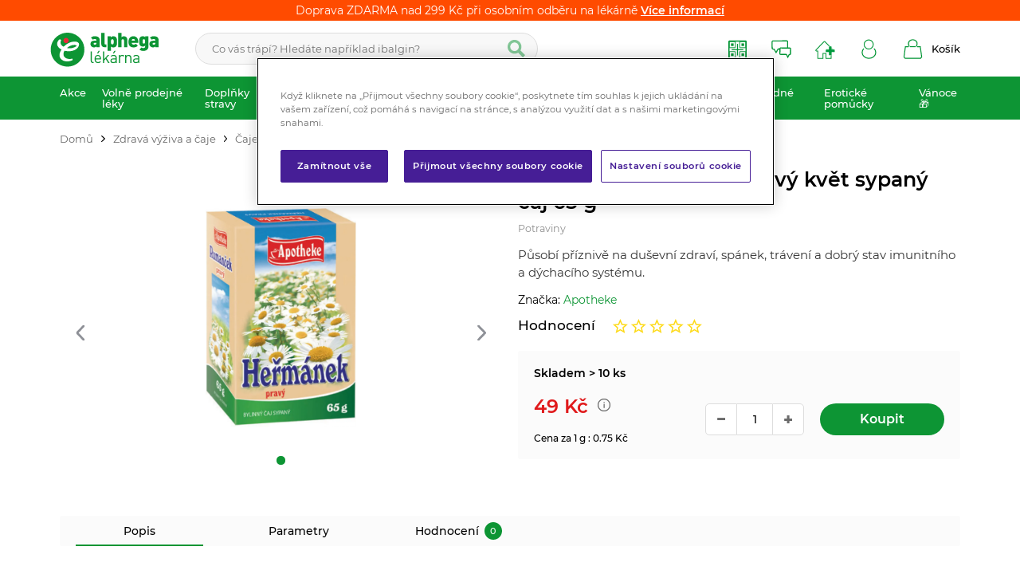

--- FILE ---
content_type: text/html; charset=UTF-8
request_url: https://www.alphega.cz/hel-m-nek-prav-kva-t-sypan-65gapotheke
body_size: 73516
content:
<!DOCTYPE html><html lang="CS"><head><script>var k2consolePost='/standard/m1web/post.php'; var k2consoleImages='0'; !function(){try{let r="",n="",o="",a=!1,s=!1,i=window,c="1"==k2consoleImages;console.defaultError=console.error.bind(console),console.error=function(e){a=!0,console.defaultError.apply(console,arguments);try{throw new Error(e,!1)}catch(e){t({message:JSON.stringify(e.stack),data:""},"Console error")}a=!1},i.onerror=function(e,r,n,o,s){return t({message:JSON.stringify(s.stack),data:""},"ERROR"),a};const d=XMLHttpRequest.prototype.send;function e(){let e={};return e.windowSize=i.innerWidth?(i.innerWidth?i.innerWidth:"")+"x"+(i.innerHeight?i.innerHeight:""):"",e.screen=screen.width?(screen.width?screen.width:"")+"x"+(screen.height?screen.height:""):"",e.cookies=!!navigator.cookieEnabled,e}function t(t,r){let n={type:r,errorData:t,url:location.href,browserInfo:e()};s=!0;let o=new FormData,a=new XMLHttpRequest;o.append("k2","console"),o.append("a",JSON.stringify(n)),a.open("POST",k2consolePost,!0),a.send(o),s=!1}XMLHttpRequest.prototype.send=function(){if(console.log(this),!s){r=this,n=arguments;try{throw new Error(r,!1)}catch(e){o=JSON.stringify(e.stack)}this.addEventListener("load",(function(){if(500==this.status||404==this.status){t({message:o,data:n},"XHR error ("+this.status+")")}}))}return d.apply(this,arguments)},i.addEventListener("error",(function(e){if(console.log(e),"IMG"===e.target.nodeName){let r=e.target.getAttribute("src");r=r.includes("data:image/gif;base64,")?e.target.getAttribute("data-src"):r;let n={message:r,data:""};""==r.split("?")[0]||null==r?t(n,"IMG not found - empty src"):c&&t(n,"IMG not found")}if("SCRIPT"===e.target.nodeName){t({message:e.target.src,data:""},"SCRIPT load error")}if("LINK"===e.target.nodeName&&"stylesheet"==e.target.rel){t({message:e.target.href,data:""},"CSS load error")}}),{capture:!0,passive:!0}),defaultImage=Image,Image=class extends defaultImage{constructor(){var e=document.createElement("img");return e.addEventListener("error",(function(e){let r=e.target.getAttribute("src");r=r.includes("data:image/gif;base64,")?e.target.getAttribute("data-src"):r;let n={message:r,data:""};""==r.split("?")[0]||null==r?t(n,"IMG not found - empty src"):c&&t(n,"IMG not found")})),e}}}catch(l){console.log(l)}}();</script><script data-k2="dataLayer">var analyticsDataLayer = {"g4":{"m4detail":{"items":""},"m3products":[{"item_list_id":"productRelationRelative","items":[]}],"m5basket":{"items":[]}},"gtag":{"m4detail":{"items":[{"item_id":"731","item_name":"Apotheke He\u0159m\u00e1nek prav\u00fd kv\u011bt sypan\u00fd \u010daj 65 g","price":"43.75","item_brand":"Apotheke","item_category":"Bylinn\u00e9 \u010daje","quantity":1}]},"m3products":{"items":[{"item_id":"743","item_name":"Megafyt \u0158eb\u0159\u00ed\u010dkov\u00e1 na\u0165 50g","price":"43.75","item_brand":"Megafyt","item_category":"Bylinn\u00e9 \u010daje","item_list_name":"category","currency":"CZK","list_position":"0","quantity":1},{"item_id":"6864","item_name":"LEROS Medu\u0148ka 20x1g","price":"52.6786","item_brand":"Leros","item_category":"Bylinn\u00e9 \u010daje","item_list_name":"category","currency":"CZK","list_position":"1","quantity":1},{"item_id":"2467","item_name":"Megafyt Bylinkov\u00e1 l\u00e9k\u00e1rna Kontryhel 20x1,5g","price":"34.8214","item_brand":"Megafyt","item_category":"Bylinn\u00e9 \u010daje","item_list_name":"category","currency":"CZK","list_position":"2","quantity":1},{"item_id":"8003","item_name":"LEROS M\u00e1ta 20x1,5g","price":"52.6786","item_brand":"Leros","item_category":"Bylinn\u00e9 \u010daje","item_list_name":"category","currency":"CZK","list_position":"3","quantity":1},{"item_id":"3347","item_name":"Megafyt Pharma bez kofeinu 20 x 1,75g","price":"52.6786","item_brand":"Megafyt","item_category":"Bylinn\u00e9 \u010daje","item_list_name":"category","currency":"CZK","list_position":"4","quantity":1},{"item_id":"5962","item_name":"LEROS D\u011btsk\u00fd \u010daj Klidn\u00e9 sny 20x1,5g","price":"52.6786","item_brand":"Leros","item_category":"Bylinn\u00e9 \u010daje","item_list_name":"category","currency":"CZK","list_position":"5","quantity":1},{"item_id":"5408","item_name":"LEROS \u010caj na pr\u016fdu\u0161ky 20x1,5g","price":"52.6786","item_brand":"Leros","item_category":"Bylinn\u00e9 \u010daje","item_list_name":"category","currency":"CZK","list_position":"6","quantity":1},{"item_id":"6783","item_name":"LEROS D\u011btsk\u00fd \u010daj Rakytn\u00edkov\u00fd 20x2g","price":"52.6786","item_brand":"Leros","item_category":"Bylinn\u00e9 \u010daje","item_list_name":"category","currency":"CZK","list_position":"7","quantity":1}]},"m5basket":{"currency":"CZK","value":"0","items":[]}},"dataLayer":{"m4detail":{"pageType":"productDetail","currency":"CZK","product":{"id":"731","name":"Apotheke He\u0159m\u00e1nek prav\u00fd kv\u011bt sypan\u00fd \u010daj 65 g","manufacturer":"Apotheke","priceWithVat":"43.75","stocks":[{"id":"12937","name":"Skladem > 10 ks","availability":"166"}]},"basket":[]},"m1page":{"pageType":"page","currency":"CZK","basket":"{\"GTM\":{\"id\":\"product.id\",\"name\":\"product.name\",\"count\":\"product.count\"}}"}},"userID":0};</script><meta http-equiv="content-type" content="text/html; charset=UTF-8"><meta name="google-site-verification" content="C0J1xxKnnW81xGuAdeCXqgBIr5yhdBEsN6ExrnvVEuc"><link rel="preconnect" href="https://www.google-analytics.com"><link rel="preconnect" href="https://www.googletagmanager.com"><script>var testGTAG = analyticsDataLayer;
        if (testGTAG !== undefined && testGTAG.gtag !== undefined) {
            for (var key in testGTAG.gtag) {
                var value = testGTAG.gtag[key];
                //console.log(key + ": " + value);
                if (testGTAG.gtag[key].value !== undefined) {
                    testGTAG.gtag[key].value = parseFloat(testGTAG.gtag[key].value);
                }

                testGTAG.gtag[key].items.forEach(function(item) {
                    if (item.price !== undefined) {
                        item.price = parseFloat(item.price)
                    }
                });
            }
        }</script><script>var _mtm = window._mtm = window._mtm || [];
_mtm.push({'mtm.startTime': (new Date().getTime()), 'event': 'mtm.Start'});
(function() {
var d=document, g=d.createElement('script'), s=d.getElementsByTagName('script')[0];
g.async=true; g.src='https://cdn.matomo.cloud/alliancehealthcare.matomo.cloud/container_inJIeJY3.js'; s.parentNode.insertBefore(g,s);
})();</script><script class="k2noscript">window.dataLayer = window.dataLayer || [];

        function gtag() {
            dataLayer.push(arguments);
        }

        var dataGA = '""';
        if (dataGA) {
            var purchaseGTM = JSON.parse(dataGA);
        }

        if (analyticsDataLayer !== undefined) {
            var dataPage = JSON.parse(JSON.stringify(analyticsDataLayer));
            delete dataPage.gtag;
            dataPage['dataLayer']["m5basket"] = purchaseGTM;
            //console.log(dataPage);

            if (JSON.stringify(dataPage) !== "{}") {
                //dataLayerGTM.push(dataPage);
            }
        }</script><script class="k2noscript">(function(w, d, s, l, i) {
            w[l] = w[l] || [];
            w[l].push({
                'gtm.start': new Date().getTime(),
                event: 'gtm.js'
            });
            var f = d.getElementsByTagName(s)[0],
                j = d.createElement(s),
                dl = l != 'dataLayer' ? '&l=' + l : '';
            j.async = true;
            j.src =
                'https://www.googletagmanager.com/gtm.js?id=' + i + dl;
            f.parentNode.insertBefore(j, f);
        })(window, document, 'script', 'dataLayer', "GTM-WB93DFDB");</script><script src="https://cdn.cookielaw.org/scripttemplates/otSDKStub.js" data-document-language="true" type="text/javascript" charset="UTF-8" data-domain-script="018e5200-61b9-7401-b219-4d7c7c257858"></script><script>var daysText = ["Pondělí", "Úterý", "Středa", "Čtvrtek", "Pátek", "Sobota", "Neděle"];
        var monthText = ["Leden", "Únor", "Březen", "Duben", "Květen", "Červen", "Červenec", "Srpen", "Září", "Říjen", "Listopad", "Prosinec"];
        var todayText = "Dnes";


        var map_marker_img_light = "/template/alphega/image/mapMarker_light.png";
        var map_marker_img = "/template/alphega/image/mapMarker.png";
        var map_marker_inactive_img = "/template/alphega/image/inactive_mark.png";

        var map_marker_img_balikovna = "/template/alphega/image/active_balikovna.png";
        var map_marker_inactive_img_balikovna = "/template/alphega/image/inactive_balikovna.png";

        var map_marker_img_zasilkovna = "/template/alphega/image/active_mark_zasilkovna.png";
        var map_marker_inactive_img_zasilkovna = "/template/alphega/image/inactive_mark_zasilkovna.png";


        var map_current_img = "/template/alphega/image/mapCurrentLocation.png";

        var mapPinActive= "/template/alphega/image/mapPinActive.png";
        var mapPin = map_marker_img;//"/template/alphega/image/mapPin.png";

        var maps_url_img = "/template/alphega/image/mapicon.png";
        var map_current_img = "/template/alphega/image/mapCurrentLocation.png";
        var packetaApiKey = "",
                defaultLang = "CS";

        var useGoogleMaps = '';
        var googleMapsLogo = '/template/alphega/image/maps/google.png';
        var googleMapsKey = '';

        var useMapyCz = '1';
        var mapyCzLogo = '/template/alphega/image/maps/mapyCz.svg';
        var mapyCzKey = '5rYoy6dzT5Vdz6-XMndHolCKgBZd8FXUFToQKcw9rvQ';

        var mapCtrlZoom = 'Pro přiblížení podrž klávesu CTRL a pohybuj kolečkem myši';
        var mapTwoTouches = 'Pro pohyb v mapě použíj dva prsty';</script><meta http-equiv="X-UA-Compatible" content="IE=edge"><meta name="viewport" content="width=device-width, initial-scale=1, maximum-scale=1.0, user-scalable=no"><title>Apotheke Heřmánek pravý květ sypaný čaj 65 g | Alphega.cz</title><meta name="robots" content="index, follow"><meta name="description" content="Působí příznivě na duševní zdraví, spánek, trávení a dobrý stav imunitního a dýchacího systému."><meta name="keywords" content=""><meta http-equiv="content-type" content="application/vnd.ms-excel; charset=UTF-8"><link rel="shortcut icon" href="/template/alphega/image/favicon/favicon.ico"><link rel="apple-touch-icon" sizes="57x57" href="/template/alphega/image/favicon/apple-icon-57x57.png"><link rel="apple-touch-icon" sizes="60x60" href="/template/alphega/image/favicon/apple-icon-60x60.png"><link rel="apple-touch-icon" sizes="72x72" href="/template/alphega/image/favicon/apple-icon-72x72.png"><link rel="apple-touch-icon" sizes="76x76" href="/template/alphega/image/favicon/apple-icon-76x76.png"><link rel="apple-touch-icon" sizes="114x114" href="/template/alphega/image/favicon/apple-icon-114x114.png"><link rel="apple-touch-icon" sizes="120x120" href="/template/alphega/image/favicon/apple-icon-120x120.png"><link rel="apple-touch-icon" sizes="144x144" href="/template/alphega/image/favicon/apple-icon-144x144.png"><link rel="apple-touch-icon" sizes="152x152" href="/template/alphega/image/favicon/apple-icon-152x152.png"><link rel="apple-touch-icon" sizes="180x180" href="/template/alphega/image/favicon/apple-icon-180x180.png"><link rel="icon" type="image/png" sizes="192x192" href="/template/alphega/image/favicon/android-icon-192x192.png"><link rel="icon" type="image/png" sizes="32x32" href="/template/alphega/image/favicon/favicon-32x32.png"><link rel="icon" type="image/png" sizes="96x96" href="/template/alphega/image/favicon/favicon-96x96.png"><link rel="icon" type="image/png" sizes="16x16" href="/template/alphega/image/favicon/favicon-16x16.png"><link rel="manifest" href="/template/alphega/image/favicon/manifest.json" crossorigin="use-credentials"><meta name="msapplication-TileImage" content="/template/alphega/image/favicon/ms-icon-144x144.png"><meta name="msapplication-TileColor" content="#0D9534"><meta name="theme-color" content="#0D9534"><meta name="msapplication-navbutton-color" content="#0D9534"><meta name="apple-mobile-web-app-status-bar-style" content="#0D9534"><link rel="preload" href="/template/alphega/fonts/montserrat-v18-latin-ext_latin-regular.woff2" as="font" type="font/woff2" crossorigin><meta property="og:site_name" content="ALPHEGA.CZ"><meta property="og:type" content="website"><meta property="og:title" content="Apotheke Heřmánek pravý květ sypaný čaj 65 g | Alphega.cz"><meta property="og:description" content="Působí příznivě na duševní zdraví, spánek, trávení a dobrý stav imunitního a dýchacího systému."><meta property="og:url" content="https://www.alphega.cz/hel-m-nek-prav-kva-t-sypan-65gapotheke"><meta property="og:image" content="https://www.alphega.cz/template/alphega/image/ogImage.jpg"><link rel="stylesheet" href="/template/alphega/css/styles.css?v=17684822621768482262" media="screen"><link rel="stylesheet" href="/template/alphega/css/swiper.min.css?v=1768482262"><!-- [if lt IE 9]><script src="http://html5shiv.googlecode.com/svn/trunk/html5.js"></script><script src="http://css3-mediaqueries-js.googlecode.com/svn/trunk/css3-mediaqueries.js"></script><![endif]--><script src="/template/alphega/js/jquery.min.js" defer></script><script src="/template/alphega/js/swiper.min.js" defer></script><script src="/template/alphega/js/maps.js?v=1768482262" defer></script><script src="/template/alphega/js/formData.polyfill.js?v=1768482262" defer></script><script src="/template/alphega/js/scriptSpecial.js?v=1768482262" defer></script><script src="/template/alphega/js/script.js?v=1768482262" defer></script><script defer src="/template/alphega/js/svgxuse.js?v=1768482262"></script><script class="k2noscript" removeemptys="0" src="/template/alphega/js/scriptDataLayer.js?v=1768482262" defer></script><script type="text/plain" data-cookiecategory="ads">(function(d, s, id) {
            var js, fjs = d.getElementsByTagName(s)[0];
            if (d.getElementById(id)) return;
            js = d.createElement(s);
            js.id = id;
            js.src = 'https://connect.facebook.net/cs_CZ/sdk.js#xfbml=1&version=v3.1';
            fjs.parentNode.insertBefore(js, fjs);
        }(document, 'script', 'facebook-jssdk'));

        var fallbackSVG = "/template/alphega/fonts/icons.tpl?v=1768482262"; // optional fallback URL in case no base path to SVG file was given and no symbol definition was found.</script><meta name="google-site-verification" content="FfzgksdC0jxg86tBjWqC9qluRWMyD4ye-r9edVAPXRs"><noscript><style>.tabs_content {
                display: none;
            }

            .tabs_js {
                position: relative;
            }

            .tabs_js a {
                display: block;
                position: absolute;
                width: 100%;
                height: 100%;
            }

            .tabs_content:target {
                display: block;
            }</style></noscript><link rel="canonical" href="https://www.alphega.cz/hel-m-nek-prav-kva-t-sypan-65gapotheke"></head><body data-k2-de="," data-k2-th=" " data-k2-ex="0" data-k2-in="0" data-k2-sn="0" data-k2-lang="5"><noscript><iframe src="https://www.googletagmanager.com/ns.html?id=GTM-WB93DFDB" height="0" width="0" style="display:none;visibility:hidden"></iframe></noscript><div id="fb-root"></div><header class="main_header"><div class=" popupStripe_ghost" id="popupStripe"><div class="k2fx k2fx14byPosition" data-k2-position="2000000535" data-k2-limit="1"><div class="k2tx k2tx14byPosition"><div data-k2="container"><div class="stripe_item" data-k2="item" data-n="1" data-time="0"><div class="info_banner_stripe" style="background: #FF4B00; "><div class="wrap">
Doprava ZDARMA nad 299 Kč při osobním odběru na lékárně
<span><a href="https://www.alphega.cz/doprava-a-platba" title="Více informací" class="gtag_select_promotion" data-id="4432406249944" data-creative-name="Small top banner" data-promotion-name="Doprava ZDARMA nad 299 Kč při osobním odběru na lékárně">Více informací</a></span></div></div></div></div></div></div></div><div class="header_box"><div id="popupStripe"><div class="k2fx k2fx14byPosition" data-k2-position="2000000535" data-k2-limit="1"><div class="k2tx k2tx14byPosition"><div data-k2="container"><div class="stripe_item" data-k2="item" data-n="1" data-time="0"><div class="info_banner_stripe" style="background: #FF4B00; "><div class="wrap">
Doprava ZDARMA nad 299 Kč při osobním odběru na lékárně
<span><a href="https://www.alphega.cz/doprava-a-platba" title="Více informací" class="gtag_select_promotion" data-id="4432406249944" data-creative-name="Small top banner" data-promotion-name="Doprava ZDARMA nad 299 Kč při osobním odběru na lékárně">Více informací</a></span></div></div></div></div></div></div></div><div class="header_content"><div class="wrap flex align_center justify_between"><div class="logo_wrap"><a href="https://www.alphega.cz/" title="Alphega.cz" class=""><img src="/template/alphega/image/logo.svg" alt="Alphega.cz" class="logo"></a></div><div class="search_wrap"><div class="k2fx k2fx4search  flex"><form class="search_form flex k2tx k2tx4search" data-elastic="1" data-k2-min="3" data-k2-max="60" data-k2-crc="eNrVWNtuGzcQffdXEFvk0XBjuw2wkBQgbooGaFwjbp6CQqBWlMSKSy5Irq1NrH5LviVf1uFlL1xxFdmuAffBkrFDzhyeOcMZ7WhOb1DGsFLjBC0Y2SRojjU+Xp8eLzbjJD8vpJiXmU5TRbDMVsnkk6rU3dmd3vw1OoHNk7t/7kYLIfPai1s3tY9Chzrq0JkJbNY0Gydf3OOPiqi37tk2mRyNGJ4RNhlRXpS6jrQ+9b6uvSddFaQGkCBcapGJvGBEw1OxWCSoYDgjK8HmREIkMOaCp+nLGstVa4agI4xWkizGyQ9JG9Et/A2et+dyq77kL2/JLE0LvCQOUJoayxZwUc1IJ+BZHXDbIceviXixJgNI3SxrJDQTCP6O66yMSkXQhlG+Tj3owHoCZvgEB/[base64]/tHLMwemfTlsBr76qLKdTBwxhRpd8mgG5Tia75+Y4JwmSVkkkL3QFEVZ0uYKNK23DpClVIOPe04aU7/jkQu932x6noRkbGVKjThbSvT7lwiixZhTBhozy5TSnnCZI6cowNKcKbowq5YJDNo+adJ7X9XspLlxaXT7Dr4jG3kjM5w3ZTVAtiqdQHcCcmYDqsbrzsP8T0cGzS8hqT3IWZ1dwD9CYcbsjMRvrEQrrOq2hHy4vS1ygLXQfcdntA+oaSuXUV6+7Tw9QVZ/PWP+9h+J8+B3NRYWVxLFPmwWI4c+Vh9mT308x+Q34c9KMlqQ/5EHCjV2W3YsxdnP2yKP5skFVDyoh/zQ3rV+UMrM9HzY4yEpmPevr2/HPP7YAramGaFfDSQq6IcyewwOwhIJT07Ndglx+nl216eAq76jYklsAizQLFdzx6KcoaLqYiSVU1ErcXhKtxZXZpWpJe5C9BKj3IAk7AobChp2/SpFvv32NHrHKZ4JNGVlor1Xzr5n6SikJz6pru+AP/js8Nr6tw3c82yKH5dvX3tK2hMKvnboeZOR/R8fbzUPp8EMnnuxpvxcG2tPWem9GTZ59ZUWY29/Trty5Hzwx+f3bXuKGmtUMBKs6bWASnatg0SET1L06Wev60fOTgdfvX2dPPD5174fdpuMay26XeECriTSWhqbnKP/eGBcUwP5pDtL4iGHOCWl3iBue6Gxu/y5hPllU9W+vQ6a1/S8u/O/m90KSw99hRCrDid642Qa3x0A9d3/zM4HnQGL0FUCgXBShoOckVti1f0kY1vSGJGG3GMRYZzr+giJIKxfXHRbaxJr3XpN/AYKu57o="><label><input class="k2productSearch" type="search" autocomplete="off" placeholder="Co vás trápí? Hledáte například ibalgin?"><a href="#" class="k2searchHref" data-k2-href="/vysledky-hledani" title="Vyhledat" data-k2-title=""><svg class="ico ico-search"><use xlink:href="#ico-search"></use></svg></a><div class="textRemover"><svg class="ico ico-cross"><use xlink:href="#ico-cross"></use></svg></div></label><div class="k2ifItem hide search_content"><div class="search_wrap_items"><div class="flex search_wrap_items_content"><div class="search_category"><div data-k2="searchCategory"><div class="search_sec_title_wrap short"><span class="search_sec_title">Kategorie</span></div><div class="searchResult"><ul data-k2="containerCategory" data-k2-limit="4"></ul><div class="k2noItemCategory spacing_mini" style="display:none">
Žádná kategorie nenalezena</div></div></div><div data-k2="searchBrand" class=" spacing_top"><div class="search_sec_title_wrap short"><span class="search_sec_title">Značky</span></div><div class="searchResult"><ul data-k2="containerBrand" data-k2-limit="4"></ul><div class="k2noItemBrand spacing_mini " style="display:none">
Žádná značka nenalezena</div></div></div></div><div class="search_product"><div><div class="search_sec_title_wrap"><span class="search_sec_title">Produkty</span></div><ul data-k2="container" class="search_product_container lazy_wrap" data-k2-limit="5"></ul><div class="k2noItemProduct spacing_mini" style="display:none">
Žádné zboží nenalezeno</div></div></div><div class="search_blogs lazy_wrap"><div data-k2="searchBlog"><div class="search_sec_title_wrap"><span class="search_sec_title">Blog</span></div><div class="searchResult"><ul data-k2="containerBlog" data-k2-limit="3"></ul><div class="k2noItemBlog spacing_mini " style="display:none">
Žádný článek nenalezen</div></div></div></div></div><div class="flex justify_center"><a href="#" class="k2searchHref searchMore" data-k2-href="/vysledky-hledani">Zobrazit více výsledků</a></div></div></div><div class="hide search_loading search_content"><div><div class=" flex justify_center search_loading_wrap"><span class="loading relative"></span></div></div></div><div class="k2noItem hide search_content">
Nenalezeny žádné produkty.</div></form></div></div><div class="flex align_center buttons_wrap_menu spacing_row"><div class="logo_wrap mobile"><a href="https://www.alphega.cz/" title="Alphega.cz" class=""><img src="/template/alphega/image/logo.svg" alt="Alphega.cz" class="logo"></a></div><a href="https://erecept-alphega.cz/" title="Rezervace E-recept" target="_blank" class="find_btn  button_menu flex align_center"><svg class="ico ico-erecept"><use xlink:href="#ico-erecept"></use></svg><span class="title">Rezervace E-recept</span></a><a href="#askUsForm" title="Poradna" class="find_btn  button_menu flex align_center"><svg class="ico ico-poradna"><use xlink:href="#ico-poradna"></use></svg><span class="title">Poradna</span></a><a href="/najdi-lekarnu" title="Najdi lékárnu" class="find_btn  button_menu flex align_center"><svg class="ico ico-lekarny"><use xlink:href="#ico-lekarny"></use></svg><span class="title">Najdi lékárnu</span></a><div class="search_mobile_btn align_center justify_center"><svg class="ico ico-search-thin"><use xlink:href="#ico-search-thin"></use></svg><svg class="ico ico-close"><use xlink:href="#ico-close"></use></svg></div><div class="flex user_mobile_btn"><div class="flex "><form data-k2="userGuest" class="flex"><a href="/prihlaseni" title="" data-k2-test-id="loginBtn" class="button_menu user_btn flex align_center js_popup" id="seleniumLogin" data-class="login" data-selector=".login_wrap"><svg class="ico ico-login"><use xlink:href="#ico-login"></use></svg><span class="title">Přihlásit</span></a></form></div></div><div class="k2fx k2fx5basketFloat flex basket_btn_border"><div class="flex k2tx k2tx5basketFloat" data-k2-crc="eNrNlN1u0zAUx+/7FFbQ7ihhiGkoaoo2TYhKSEPaxA1CkZM4iak/IttJG9rsWXgWngzb+W4L6wUXXFRJ4/PxP8e/cxYxLkEMFZyv38yTre/QKy5iJDwvhHKN1AfCoXJARKCUvpMQtAXNQRAqFoTW1ll+lZXcv92r7beFqwMu90/7xTiwOiews5yNnXwHJyuF6DS5QAQqXKJORWLCBBsBc+MOQSZQ4jsX17f0coNCz8thiu5N3ltr73nG4OL6zgEKK4J8Z/cnQ3te99mHqgEIC6U4CyhiBbCqIMEpCyLElOmGraJ16/[base64]/qh6xCaERZwpippt7yjHIBY+LqMNzTGchyMcOxIF3S7v9i2Pd2qGFq7t6APY0mE1GG+IkLcP5XHOobQyNNpdFcmfhe+CFiFD9fuNfvnvtaHxUd/[base64]//Vsu74HV1MI6M+QYx9/AbHbbNM"><div data-k2="noItem" class="flex"><a href="/nakupni-kosik" title="" class="basket_btn  button_menu flex align_center"><img src="/template/alphega/image/ikony_new/kosik.svg"><span class="title">Košík</span></a></div></div></div><div class="mobile_menu_button spacing_left "><svg class="ico ico-menu-all"><use xlink:href="#ico-menu-all"></use></svg><svg class="ico ico-close"><use xlink:href="#ico-close"></use></svg></div></div></div></div><div class="header_category"><div data-k2-level="3" data-k2-id="0" class="k2fx k2fx3list wrap relative"><nav class="k2tx k2tx3list category_list"><ul data-k2="container" class="flex justify_between"><li data-k2="item" data-n="1" data-id="4372276707330" class=""><span><a href="/akce" title="Akce" class="next_btn"><span class="catg_title">Akce</span><span class="oposite_radius_shadow"></span><span class="oposite_radius_shadow oposite_radius_right"></span></a></span><ul data-k2="subContainer"><li data-k2="item"><a href="/alphega-letak" title="Alphega leták" class="img_catg"><img src="https://www.alphega.cz/imgserver/eshop/AH/781/2000000329/4380866641945_SUBKATEGORIE_AKCE_LETAK.JPG?w=90" alt="4380866641945_SUBKATEGORIE_AKCE_LETAK" loading="lazy"></a><span class="sub_wrap"><span><a href="/alphega-letak" title="Alphega leták"><span>Alphega leták</span></a></span><div class="next_category"><a href="/alphega-letak" title="Alphega leták">Zobrazit více</a></div></span></li><li data-k2="item"><a href="/aktualni-akce" title="Aktuální akce" class="img_catg"><img src="https://www.alphega.cz/imgserver/eshop/ah/781/2000000329/6446745911795-subkategorie_aktualni-akce.jpg?w=90" alt="6446745911795-subkategorie_aktualni-akce" loading="lazy"></a><span class="sub_wrap"><span><a href="/aktualni-akce" title="Aktuální akce"><span>Aktuální akce</span></a></span><div class="next_category"><a href="/aktualni-akce" title="Aktuální akce">Zobrazit více</a></div></span></li></ul></li><li data-k2="item" data-n="2" data-id="4299262265272" class=""><span><a href="/volne-prodejne-leky" title="Volně prodejné léky" class="next_btn"><span class="catg_title">Volně prodejné léky</span><span class="oposite_radius_shadow"></span><span class="oposite_radius_shadow oposite_radius_right"></span></a></span><ul data-k2="subContainer"><li data-k2="item"><a href="/alergie" title="Alergie" class="img_catg"><img src="https://www.alphega.cz/imgserver/eshop/AH/781/2000000329/4367981740035_SUBKATEGORIE_2.JPG?w=90" alt="4367981740035_SUBKATEGORIE_2" loading="lazy"></a><span class="sub_wrap"><span><a href="/alergie" title="Alergie"><span>Alergie</span></a></span><ul data-k2="subContainer"><li data-k2="item"><span><a href="/antihistaminika" title="Antihistaminika"><span>Antihistaminika</span></a></span></li><li data-k2="item"><span><a href="/ocni-alergie" title="Oční alergie"><span>Oční alergie</span></a></span></li><li data-k2="item"><span><a href="/kozni-alergie" title="Kožní alergie"><span>Kožní alergie</span></a></span></li><li data-k2="item"><span><a href="/nosni-alergie" title="Nosní alergie"><span>Nosní alergie</span></a></span></li></ul><div class="next_category"><a href="/alergie" title="Alergie">Zobrazit více</a></div></span></li><li data-k2="item"><a href="/antikoncepce" title="Antikoncepce" class="img_catg"><img src="https://www.alphega.cz/imgserver/eshop/AH/781/2000000329/4372276707332_SUBKATEGORIE_4.JPG?w=90" alt="4372276707332_SUBKATEGORIE_4" loading="lazy"></a><span class="sub_wrap"><span><a href="/antikoncepce" title="Antikoncepce"><span>Antikoncepce</span></a></span><ul data-k2="subContainer"><li data-k2="item"><span><a href="/nehormonalni-antikoncepce" title="Nehormonální antikoncepce"><span>Nehormonální antikoncepce</span></a></span></li><li data-k2="item"><span><a href="/nouzova-hormonalni-antikoncepce" title="Nouzová- hormonální antikoncepce"><span>Nouzová-hormonální antikoncepce</span></a></span></li></ul><div class="next_category"><a href="/antikoncepce" title="Antikoncepce">Zobrazit více</a></div></span></li><li data-k2="item"><a href="/bolest" title="Bolest" class="img_catg"><img src="https://www.alphega.cz/imgserver/eshop/AH/781/2000000329/4367981740036_SUBKATEGORIE_.JPG?w=90" alt="4367981740036_SUBKATEGORIE_" loading="lazy"></a><span class="sub_wrap"><span><a href="/bolest" title="Bolest"><span>Bolest</span></a></span><ul data-k2="subContainer"><li data-k2="item"><span><a href="/bolest-hlavy-migrena" title="Bolest hlavy - Migréna"><span>Bolest hlavy - Migréna</span></a></span></li><li data-k2="item"><span><a href="/bolest-v-krku" title="Bolest v krku"><span>Bolest v krku</span></a></span></li><li data-k2="item"><span><a href="/bolest-zad" title="Bolest zad"><span>Bolest zad</span></a></span></li><li data-k2="item"><span><a href="/bolest-svalu-a-kloubu" title="Bolest svalů a kloubů"><span>Bolest svalů a kloubů</span></a></span></li><li data-k2="item"><span><a href="/bolest-zubu" title="Bolest zubů"><span>Bolest zubů</span></a></span></li><li data-k2="item"><span><a href="/menstruace-bolesti" title="Menstruační bolesti"><span>Menstruační bolesti</span></a></span></li></ul><div class="next_category"><a href="/bolest" title="Bolest">Zobrazit více</a></div></span></li><li data-k2="item"><a href="/teplota" title="Teplota" class="img_catg"><img src="https://www.alphega.cz/imgserver/eshop/AH/781/2000000329/4372276707333_SUBKATEGORIE_5.JPG?w=90" alt="4372276707333_SUBKATEGORIE_5" loading="lazy"></a><span class="sub_wrap"><span><a href="/teplota" title="Teplota"><span>Teplota</span></a></span><ul data-k2="subContainer"><li data-k2="item"><span><a href="/teplota-u-dospelych" title="Teplota u dospělých"><span>Teplota u dospělých</span></a></span></li><li data-k2="item"><span><a href="/teplota-u-deti" title="Teplota u dětí"><span>Teplota u dětí</span></a></span></li></ul><div class="next_category"><a href="/teplota" title="Teplota">Zobrazit více</a></div></span></li><li data-k2="item"><a href="/dutina-ustni" title="Dutina ústní" class="img_catg"><img src="https://www.alphega.cz/imgserver/eshop/AH/781/2000000329/4372276707334_SUBKATEGORIE_3.JPG?w=90" alt="4372276707334_SUBKATEGORIE_3" loading="lazy"></a><span class="sub_wrap"><span><a href="/dutina-ustni" title="Dutina ústní"><span>Dutina ústní</span></a></span><ul data-k2="subContainer"><li data-k2="item"><span><a href="/prorezavani-zoubku" title="Prořezávání zoubků"><span>Prořezávání zoubků</span></a></span></li><li data-k2="item"><span><a href="/zanet-dasni-paradentoza" title="Zánět dásní - Paradentóza"><span>Zánět dásní - Paradentóza</span></a></span></li><li data-k2="item"><span><a href="/ustni-hygiena" title="Ústní hygiena"><span>Ústní hygiena</span></a></span></li><li data-k2="item"><span><a href="/opary-a-afty" title="Opary a afty"><span>Opary a afty</span></a></span></li></ul><div class="next_category"><a href="/dutina-ustni" title="Dutina ústní">Zobrazit více</a></div></span></li><li data-k2="item"><a href="/chripka-ryma-nachlazeni" title="Chřipka-Rýma-Nachlazení" class="img_catg"><img src="https://www.alphega.cz/imgserver/eshop/AH/781/2000000329/4372276707335_SUBKATEGORIE_6.JPG?w=90" alt="4372276707335_SUBKATEGORIE_6" loading="lazy"></a><span class="sub_wrap"><span><a href="/chripka-ryma-nachlazeni" title="Chřipka-Rýma-Nachlazení"><span>Chřipka-Rýma-Nachlazení</span></a></span><ul data-k2="subContainer"><li data-k2="item"><span><a href="/hlava" title="Hlava"><span>Hlava</span></a></span></li><li data-k2="item"><span><a href="/ryma" title="Rýma"><span>Rýma</span></a></span></li><li data-k2="item"><span><a href="/leky-na-teplotu" title="Teplota"><span>Teplota</span></a></span></li><li data-k2="item"><span><a href="/leky-na-kasel" title="Kašel"><span>Kašel</span></a></span></li><li data-k2="item"><span><a href="/imunita" title="Imunita"><span>Imunita</span></a></span></li><li data-k2="item"><span><a href="/caje" title="Čaje"><span>Čaje</span></a></span></li></ul><div class="next_category"><a href="/chripka-ryma-nachlazeni" title="Chřipka-Rýma-Nachlazení">Zobrazit více</a></div></span></li><li data-k2="item"><a href="/gynekologicke-obtize" title="Gynekologické obtíže" class="img_catg"><img src="https://www.alphega.cz/imgserver/eshop/AH/781/2000000329/4372276707336_SUBKATEGORIE_9.JPG?w=90" alt="4372276707336_SUBKATEGORIE_9" loading="lazy"></a><span class="sub_wrap"><span><a href="/gynekologicke-obtize" title="Gynekologické obtíže"><span>Gynekologické obtíže</span></a></span><ul data-k2="subContainer"><li data-k2="item"><span><a href="/menopauza" title="Menopauza"><span>Menopauza</span></a></span></li><li data-k2="item"><span><a href="/vaginalni-mykoza" title="Vaginální mykóza"><span>Vaginální mykóza</span></a></span></li><li data-k2="item"><span><a href="/menstruacni-bolesti" title="Menstruační bolesti"><span>Menstruační bolesti</span></a></span></li></ul><div class="next_category"><a href="/gynekologicke-obtize" title="Gynekologické obtíže">Zobrazit více</a></div></span></li><li data-k2="item"><a href="/hemoroidy-zilni-obtize" title="Hemoroidy - Žilní obtíže" class="img_catg"><img src="https://www.alphega.cz/imgserver/eshop/AH/781/2000000329/4372276707337_4372276707355_SUBKATEGORIE_ZILNI-OBTIZE.JPG?w=90" alt="4372276707337_4372276707355_SUBKATEGORIE_ZILNI-OBTIZE" loading="lazy"></a><span class="sub_wrap"><span><a href="/hemoroidy-zilni-obtize" title="Hemoroidy - Žilní obtíže"><span>Hemoroidy - Žilní obtíže</span></a></span><ul data-k2="subContainer"><li data-k2="item"><span><a href="/vnitrni-zevni-hemoroidy" title="Vnitřní - Zevní hemoroidy"><span>Vnitřní - Zevní hemoroidy</span></a></span></li><li data-k2="item"><span><a href="/srdce-krevni-obeh" title="Srdce - Krevní oběh"><span>Srdce - Krevní oběh</span></a></span></li><li data-k2="item"><span><a href="/krecove-zily-krevni-vyrony" title="Křečové žíly - Krevní výrony"><span>Křečové žíly - Krevní výrony</span></a></span></li></ul><div class="next_category"><a href="/hemoroidy-zilni-obtize" title="Hemoroidy - Žilní obtíže">Zobrazit více</a></div></span></li><li data-k2="item"><a href="/homeopatie" title="Homeopatie" class="img_catg"><img src="https://www.alphega.cz/imgserver/eshop/AH/781/2000000329/4372276707338_SUBKATEGORIE_HOMEOPATIE.JPG?w=90" alt="4372276707338_SUBKATEGORIE_HOMEOPATIE" loading="lazy"></a><span class="sub_wrap"><span><a href="/homeopatie" title="Homeopatie"><span>Homeopatie</span></a></span><ul data-k2="subContainer"><li data-k2="item"><span><a href="/viceslozkove-lecive-pripravky" title="Vícesložkové léčivé přípravky"><span>Vícesložkové léčivé přípravky</span></a></span></li><li data-k2="item"><span><a href="/jednoslozkove-lecive-pripravky" title="Jednosložkové léčivé přípravky"><span>Jednosložkové léčivé přípravky</span></a></span></li></ul><div class="next_category"><a href="/homeopatie" title="Homeopatie">Zobrazit více</a></div></span></li><li data-k2="item"><a href="/jatra-zlucnik-paleni-zahy" title="Játra-Žlučník-Pálení žáhy" class="img_catg"><img src="https://www.alphega.cz/imgserver/eshop/AH/781/2000000329/4372276707341_SUBKATEGORIE_JATRA-ZLUCNIK-ZAHA.JPG?w=90" alt="4372276707341_SUBKATEGORIE_JATRA-ZLUCNIK-ZAHA" loading="lazy"></a><span class="sub_wrap"><span><a href="/jatra-zlucnik-paleni-zahy" title="Játra-Žlučník-Pálení žáhy"><span>Játra-Žlučník-Pálení žáhy</span></a></span><ul data-k2="subContainer"><li data-k2="item"><span><a href="/paleni-zahy-prekyseleni-zaludku" title="Pálení žáhy - Překyselení žaludku"><span>Pálení žáhy - Překyselení žaludku</span></a></span></li><li data-k2="item"><span><a href="/zvraceni-nevolnost" title="Zvracení - Nevolnost"><span>Zvracení - Nevolnost</span></a></span></li><li data-k2="item"><span><a href="/prujem" title="Průjem"><span>Průjem</span></a></span></li><li data-k2="item"><span><a href="/traveni-nechutenstvi" title="Trávení - Nechutenství"><span>Trávení - Nechutenství</span></a></span></li><li data-k2="item"><span><a href="/obezita" title="Obezita"><span>Obezita</span></a></span></li><li data-k2="item"><span><a href="/jatra-zlucnik" title="Játra - Žlučník"><span>Játra - Žlučník</span></a></span></li><li data-k2="item"><span><a href="/zacpa" title="Zácpa"><span>Zácpa</span></a></span></li><li data-k2="item"><span><a href="/nadymani" title="Nadýmání"><span>Nadýmání</span></a></span></li></ul><div class="next_category"><a href="/jatra-zlucnik-paleni-zahy" title="Játra-Žlučník-Pálení žáhy">Zobrazit více</a></div></span></li><li data-k2="item"><a href="/kasel" title="Kašel" class="img_catg"><img src="https://www.alphega.cz/imgserver/eshop/AH/781/2000000329/4372276707342_SUBKATEGORIE_KASEL.JPG?w=90" alt="4372276707342_SUBKATEGORIE_KASEL" loading="lazy"></a><span class="sub_wrap"><span><a href="/kasel" title="Kašel"><span>Kašel</span></a></span><ul data-k2="subContainer"><li data-k2="item"><span><a href="/suchy-drazdivy-kasel" title="Suchý - Dráždivý kašel"><span>Suchý - Dráždivý kašel</span></a></span></li><li data-k2="item"><span><a href="/vlhky-kasel-a-vykaslavani" title="Vlhký kašel a vykašlávání"><span>Vlhký kašel a vykašlávání</span></a></span></li></ul><div class="next_category"><a href="/kasel" title="Kašel">Zobrazit více</a></div></span></li><li data-k2="item"><a href="/ledviny-mocove-cesty" title="Ledviny - Močové cesty" class="img_catg"><img src="https://www.alphega.cz/imgserver/eshop/AH/781/2000000329/4372276707346_SUBKATEGORIE_LEDVINY.JPG?w=90" alt="4372276707346_SUBKATEGORIE_LEDVINY" loading="lazy"></a><span class="sub_wrap"><span><a href="/ledviny-mocove-cesty" title="Ledviny - Močové cesty"><span>Ledviny - Močové cesty</span></a></span><ul data-k2="subContainer"><li data-k2="item"><span><a href="/ledviny" title="Ledviny"><span>Ledviny</span></a></span></li><li data-k2="item"><span><a href="/prostata" title="Prostata"><span>Prostata</span></a></span></li><li data-k2="item"><span><a href="/leky-na-mocove-cesty" title="Močové cesty"><span>Močové cesty</span></a></span></li></ul><div class="next_category"><a href="/ledviny-mocove-cesty" title="Ledviny - Močové cesty">Zobrazit více</a></div></span></li><li data-k2="item"><a href="/oci-pamet" title="Oči - Paměť" class="img_catg"><img src="https://www.alphega.cz/imgserver/eshop/AH/781/2000000329/4372276707347_SUBKATEGORIE_OCI.JPG?w=90" alt="4372276707347_SUBKATEGORIE_OCI" loading="lazy"></a><span class="sub_wrap"><span><a href="/oci-pamet" title="Oči - Paměť"><span>Oči - Paměť</span></a></span><ul data-k2="subContainer"><li data-k2="item"><span><a href="/zanet-oci-podrazdeni" title="Zánět očí - Podráždění"><span>Zánět očí - Podráždění</span></a></span></li><li data-k2="item"><span><a href="/alergie-oci" title="Alergie očí"><span>Alergie očí</span></a></span></li><li data-k2="item"><span><a href="/svedeni-oci-otoky" title="Svědení očí - Otoky"><span>Svědení očí - Otoky</span></a></span></li><li data-k2="item"><span><a href="/suche-oci-paleni" title="Suché oči - Pálení"><span>Suché oči - Pálení</span></a></span></li><li data-k2="item"><span><a href="/leky-na-pamet" title="Paměť"><span>Paměť</span></a></span></li></ul><div class="next_category"><a href="/oci-pamet" title="Oči - Paměť">Zobrazit více</a></div></span></li><li data-k2="item"><a href="/spanek-nervy-stres" title="Spánek - Nervy - Stres" class="img_catg"><img src="https://www.alphega.cz/imgserver/eshop/AH/781/2000000329/4372276707352_SUBKATEGORIE_SPANEK-UKLIDNENI.JPG?w=90" alt="4372276707352_SUBKATEGORIE_SPANEK-UKLIDNENI" loading="lazy"></a><span class="sub_wrap"><span><a href="/spanek-nervy-stres" title="Spánek - Nervy - Stres"><span>Spánek - Nervy - Stres</span></a></span><ul data-k2="subContainer"><li data-k2="item"><span><a href="/spanek" title="Spánek"><span>Spánek</span></a></span></li><li data-k2="item"><span><a href="/zklidneni-nervy-stres" title="Zklidnění - Nervy - Stres"><span>Zklidnění - Nervy - Stres</span></a></span></li></ul><div class="next_category"><a href="/spanek-nervy-stres" title="Spánek - Nervy - Stres">Zobrazit více</a></div></span></li><li data-k2="item"><a href="/vlasy-pokozka-kuze" title="Vlasy - Pokožka - Kůže - Kosti" class="img_catg"><img src="https://www.alphega.cz/imgserver/eshop/AH/781/2000000329/4372276707354_SUBKATEGORIE_VLASY.JPG?w=90" alt="4372276707354_SUBKATEGORIE_VLASY" loading="lazy"></a><span class="sub_wrap"><span><a href="/vlasy-pokozka-kuze" title="Vlasy - Pokožka - Kůže - Kosti"><span>Vlasy - Pokožka - Kůže - Kosti</span></a></span><ul data-k2="subContainer"><li data-k2="item"><span><a href="/akne-jizvy" title="Akné - Jizvy"><span>Akné - Jizvy</span></a></span></li><li data-k2="item"><span><a href="/bradavice" title="Bradavice"><span>Bradavice</span></a></span></li><li data-k2="item"><span><a href="/dezinfekce-osetreni-ran-popaleniny" title="Dezinfekce - Ošetření ran - Popáleniny"><span>Dezinfekce - Ošetření ran - Popáleniny</span></a></span></li><li data-k2="item"><span><a href="/lupenka-seborea" title="Lupénka"><span>Lupénka</span></a></span></li><li data-k2="item"><span><a href="/opary" title="Opary"><span>Opary</span></a></span></li><li data-k2="item"><span><a href="/plisne-kozni-mykozy" title="Plísně - Kožní mykózy"><span>Plísně - Kožní mykózy</span></a></span></li><li data-k2="item"><span><a href="/vypadavani-vlasu-rust-vlasu" title="Vypadávaní vlasů - Růst vlasů"><span>Vypadávaní vlasů - Růst vlasů</span></a></span></li><li data-k2="item"><span><a href="/vyziva-kosti" title="Výživa kostí"><span>Výživa kostí</span></a></span></li></ul><div class="next_category"><a href="/vlasy-pokozka-kuze" title="Vlasy - Pokožka - Kůže - Kosti">Zobrazit více</a></div></span></li><li data-k2="item"><a href="/odvykani-koureni" title="Odvykání kouření" class="img_catg"><img src="https://www.alphega.cz/imgserver/eshop/AH/781/2000000329/4440996184996_SUBKATEGORIE_VOLNE-PRODEJNE-LEKY_ODVYKANI-KOURENI.JPG?w=90" alt="4440996184996_SUBKATEGORIE_VOLNE-PRODEJNE-LEKY_ODVYKANI-KOURENI" loading="lazy"></a><span class="sub_wrap"><span><a href="/odvykani-koureni" title="Odvykání kouření"><span>Odvykání kouření</span></a></span><ul data-k2="subContainer"><li data-k2="item"><span><a href="/zvykaci-gumy" title="Žvýkací gumy"><span>Žvýkací gumy</span></a></span></li><li data-k2="item"><span><a href="/odvykani-koureni-naplasti" title="Náplasti"><span>Náplasti</span></a></span></li><li data-k2="item"><span><a href="/pastilky-tablety" title="Pastilky - Tablety"><span>Pastilky - Tablety</span></a></span></li></ul><div class="next_category"><a href="/odvykani-koureni" title="Odvykání kouření">Zobrazit více</a></div></span></li><li data-k2="item"><a href="/specialni-vyziva" title="Speciální výživa" class="img_catg"><img src="https://www.alphega.cz/imgserver/eshop/AH/781/2000000329/5007931870548_SUBKATEGORIE_SPECIALNI-VYZIVA.JPG?w=90" alt="5007931870548_SUBKATEGORIE_SPECIALNI-VYZIVA" loading="lazy"></a><span class="sub_wrap"><span><a href="/specialni-vyziva" title="Speciální výživa"><span>Speciální výživa</span></a></span><div class="next_category"><a href="/specialni-vyziva" title="Speciální výživa">Zobrazit více</a></div></span></li></ul></li><li data-k2="item" data-n="3" data-id="4299262265273" class=""><span><a href="/doplnky-stravy" title="Doplňky stravy" class="next_btn"><span class="catg_title">Doplňky stravy</span><span class="oposite_radius_shadow"></span><span class="oposite_radius_shadow oposite_radius_right"></span></a></span><ul data-k2="subContainer"><li data-k2="item"><a href="/vitaminy-a-mineraly" title="Vitaminy a minerály" class="img_catg"><img src="https://www.alphega.cz/imgserver/eshop/AH/781/2000000329/4367981740037_SUBKATEGORIE_DOPLNKY-STRAVY_VITAMINY-MINERALY.JPG?w=90" alt="4367981740037_SUBKATEGORIE_DOPLNKY-STRAVY_VITAMINY-MINERALY" loading="lazy"></a><span class="sub_wrap"><span><a href="/vitaminy-a-mineraly" title="Vitaminy a minerály"><span>Vitaminy a minerály</span></a></span><ul data-k2="subContainer"><li data-k2="item"><span><a href="/vitamin-a" title="Vitamin A"><span>Vitamin A</span></a></span></li><li data-k2="item"><span><a href="/vitamin-b" title="Vitamin B"><span>Vitamin B</span></a></span></li><li data-k2="item"><span><a href="/vitamin-c" title="Vitamin C"><span>Vitamin C</span></a></span></li><li data-k2="item"><span><a href="/vitamin-d" title="Vitamin D"><span>Vitamin D</span></a></span></li><li data-k2="item"><span><a href="/vitamin-e" title="Vitamin E"><span>Vitamin E</span></a></span></li><li data-k2="item"><span><a href="/vitamin-k" title="Vitamin K"><span>Vitamin K</span></a></span></li><li data-k2="item"><span><a href="/ostatni-vitaminy" title="Ostatní vitaminy"><span>Ostatní vitaminy</span></a></span></li><li data-k2="item"><span><a href="/vitaminy-pro-deti" title="Vitamíny pro děti"><span>Vitamíny pro děti</span></a></span></li><li data-k2="item"><span><a href="/multimineraly" title="Multiminerály"><span>Multiminerály</span></a></span></li><li data-k2="item"><span><a href="/zelezo" title="Železo"><span>Železo</span></a></span></li><li data-k2="item"><span><a href="/vapnik" title="Vápník"><span>Vápník</span></a></span></li><li data-k2="item"><span><a href="/zinek" title="Zinek"><span>Zinek</span></a></span></li><li data-k2="item"><span><a href="/jod" title="Jód"><span>Jód</span></a></span></li><li data-k2="item"><span><a href="/magnesium" title="Magnesium"><span>Magnesium</span></a></span></li><li data-k2="item"><span><a href="/selen" title="Selen"><span>Selen</span></a></span></li></ul><div class="next_category"><a href="/vitaminy-a-mineraly" title="Vitaminy a minerály">Zobrazit více</a></div></span></li><li data-k2="item"><a href="/klouby-kosti" title="Klouby-Kosti" class="img_catg"><img src="https://www.alphega.cz/imgserver/eshop/AH/781/2000000329/4372276707380_SUBKATEGORIE_DOPLNKY-STRAVY_KLOUBY-KOSTI.JPG?w=90" alt="4372276707380_SUBKATEGORIE_DOPLNKY-STRAVY_KLOUBY-KOSTI" loading="lazy"></a><span class="sub_wrap"><span><a href="/klouby-kosti" title="Klouby-Kosti"><span>Klouby-Kosti</span></a></span><ul data-k2="subContainer"><li data-k2="item"><span><a href="/klouby" title="Klouby"><span>Klouby</span></a></span></li><li data-k2="item"><span><a href="/kosti" title="Kosti"><span>Kosti</span></a></span></li></ul><div class="next_category"><a href="/klouby-kosti" title="Klouby-Kosti">Zobrazit více</a></div></span></li><li data-k2="item"><a href="/imunitni-system" title="Imunitní systém" class="img_catg"><img src="https://www.alphega.cz/imgserver/eshop/AH/781/2000000329/4372276707381_SUBKATEGORIE_DOPLNKY-STRAVY_IMUNITNI-SYSTEM.JPG?w=90" alt="4372276707381_SUBKATEGORIE_DOPLNKY-STRAVY_IMUNITNI-SYSTEM" loading="lazy"></a><span class="sub_wrap"><span><a href="/imunitni-system" title="Imunitní systém"><span>Imunitní systém</span></a></span><ul data-k2="subContainer"><li data-k2="item"><span><a href="/hliva" title="Hlíva"><span>Hlíva</span></a></span></li><li data-k2="item"><span><a href="/betaglukany" title="Betaglukany"><span>Betaglukany</span></a></span></li><li data-k2="item"><span><a href="/kolostrum" title="Kolostrum"><span>Kolostrum</span></a></span></li><li data-k2="item"><span><a href="/echinacea" title="Echinacea"><span>Echinacea</span></a></span></li><li data-k2="item"><span><a href="/rakytnik" title="Rakytník"><span>Rakytník</span></a></span></li><li data-k2="item"><span><a href="/vitaminy-na-imunitu" title="Vitamíny na imunitu"><span>Vitamíny na imunitu</span></a></span></li><li data-k2="item"><span><a href="/chlorella" title="Chlorella"><span>Chlorella</span></a></span></li><li data-k2="item"><span><a href="/reishi" title="Reishi"><span>Reishi</span></a></span></li><li data-k2="item"><span><a href="/sipky" title="Šípky"><span>Šípky</span></a></span></li><li data-k2="item"><span><a href="/ostropestrec-mariansky" title="Ostropestřec mariánský"><span>Ostropestřec mariánský</span></a></span></li></ul><div class="next_category"><a href="/imunitni-system" title="Imunitní systém">Zobrazit více</a></div></span></li><li data-k2="item"><a href="/mocove-cesty-pohlavni-ustroji" title="Močové cesty - Pohlavní ústrojí" class="img_catg"><img src="https://www.alphega.cz/imgserver/eshop/AH/781/2000000329/4372276707382_SUBKATEGORIE_DOPLNKY-STRAVY_MOCOVE-POHLAVNI-CESTY.JPG?w=90" alt="4372276707382_SUBKATEGORIE_DOPLNKY-STRAVY_MOCOVE-POHLAVNI-CESTY" loading="lazy"></a><span class="sub_wrap"><span><a href="/mocove-cesty-pohlavni-ustroji" title="Močové cesty - Pohlavní ústrojí"><span>Močové cesty - Pohlavní ústrojí</span></a></span><ul data-k2="subContainer"><li data-k2="item"><span><a href="/doplnky-stravy-ledviny" title="Ledviny"><span>Ledviny</span></a></span></li><li data-k2="item"><span><a href="/prsa" title="Prsa"><span>Prsa</span></a></span></li><li data-k2="item"><span><a href="/klimakterium" title="Klimakterium"><span>Klimakterium</span></a></span></li><li data-k2="item"><span><a href="/doplnky-stravy-menopauza" title="Menopauza"><span>Menopauza</span></a></span></li><li data-k2="item"><span><a href="/menstruace" title="Menstruace"><span>Menstruace</span></a></span></li><li data-k2="item"><span><a href="/erekce" title="Erekce"><span>Erekce</span></a></span></li><li data-k2="item"><span><a href="/mocove-cesty" title="Močové cesty"><span>Močové cesty</span></a></span></li><li data-k2="item"><span><a href="/prostata-0-4432406249658" title="Prostata"><span>Prostata</span></a></span></li></ul><div class="next_category"><a href="/mocove-cesty-pohlavni-ustroji" title="Močové cesty - Pohlavní ústrojí">Zobrazit více</a></div></span></li><li data-k2="item"><a href="/pamet-oci" title="Paměť-Oči" class="img_catg"><img src="https://www.alphega.cz/imgserver/eshop/AH/781/2000000329/4372276707383_SUBKATEGORIE_DOPLNKY-STRAVY_PAMET-OCI.JPG?w=90" alt="4372276707383_SUBKATEGORIE_DOPLNKY-STRAVY_PAMET-OCI" loading="lazy"></a><span class="sub_wrap"><span><a href="/pamet-oci" title="Paměť-Oči"><span>Paměť-Oči</span></a></span><ul data-k2="subContainer"><li data-k2="item"><span><a href="/oci" title="Oči"><span>Oči</span></a></span></li><li data-k2="item"><span><a href="/pamet" title="Paměť"><span>Paměť</span></a></span></li><li data-k2="item"><span><a href="/soustredeni" title="Soustředění"><span>Soustředění</span></a></span></li><li data-k2="item"><span><a href="/ginkgo-biloba" title="Ginkgo biloba"><span>Ginkgo biloba</span></a></span></li></ul><div class="next_category"><a href="/pamet-oci" title="Paměť-Oči">Zobrazit více</a></div></span></li><li data-k2="item"><a href="/spanek-nervy-stres-unava" title="Spánek-Nervy-Stres-Únava" class="img_catg"><img src="https://www.alphega.cz/imgserver/eshop/AH/781/2000000329/4372276707384_SUBKATEGORIE_DOPLNKY-STRAVY_PANEK-NERVY.JPG?w=90" alt="4372276707384_SUBKATEGORIE_DOPLNKY-STRAVY_PANEK-NERVY" loading="lazy"></a><span class="sub_wrap"><span><a href="/spanek-nervy-stres-unava" title="Spánek-Nervy-Stres-Únava"><span>Spánek-Nervy-Stres-Únava</span></a></span><ul data-k2="subContainer"><li data-k2="item"><span><a href="/nervy" title="Nervy"><span>Nervy</span></a></span></li><li data-k2="item"><span><a href="/doplnky-stravy-spanek" title="Spánek"><span>Spánek</span></a></span></li><li data-k2="item"><span><a href="/unava" title="Únava"><span>Únava</span></a></span></li><li data-k2="item"><span><a href="/stres" title="Stres"><span>Stres</span></a></span></li></ul><div class="next_category"><a href="/spanek-nervy-stres-unava" title="Spánek-Nervy-Stres-Únava">Zobrazit více</a></div></span></li><li data-k2="item"><a href="/stihla-linie" title="Štíhlá linie" class="img_catg"><img src="https://www.alphega.cz/imgserver/eshop/AH/781/2000000329/4372276707385_SUBKATEGORIE_DOPLNKY-STRAVY_STIHLA-LINIE.JPG?w=90" alt="4372276707385_SUBKATEGORIE_DOPLNKY-STRAVY_STIHLA-LINIE" loading="lazy"></a><span class="sub_wrap"><span><a href="/stihla-linie" title="Štíhlá linie"><span>Štíhlá linie</span></a></span><ul data-k2="subContainer"><li data-k2="item"><span><a href="/detoxikace" title="Detoxikace"><span>Detoxikace</span></a></span></li><li data-k2="item"><span><a href="/hubnuti" title="Hubnutí"><span>Hubnutí</span></a></span></li><li data-k2="item"><span><a href="/dieta" title="Dieta"><span>Dieta</span></a></span></li></ul><div class="next_category"><a href="/stihla-linie" title="Štíhlá linie">Zobrazit více</a></div></span></li><li data-k2="item"><a href="/tehotenstvi-kojeni" title="Těhotěnství-Kojení" class="img_catg"><img src="https://www.alphega.cz/imgserver/eshop/AH/781/2000000329/4372276707386_SUBKATEGORIE_DOPLNKY-STRAVY_TEHOTENSTVI-KOJENI.JPG?w=90" alt="4372276707386_SUBKATEGORIE_DOPLNKY-STRAVY_TEHOTENSTVI-KOJENI" loading="lazy"></a><span class="sub_wrap"><span><a href="/tehotenstvi-kojeni" title="Těhotěnství-Kojení"><span>Těhotěnství-Kojení</span></a></span><ul data-k2="subContainer"><li data-k2="item"><span><a href="/vitaminy-v-tehotenstvi" title="Vitamíny v těhotenství"><span>Vitamíny v těhotenství</span></a></span></li><li data-k2="item"><span><a href="/kosmetika-pro-tehotne" title="Kosmetika pro těhotné"><span>Kosmetika pro těhotné</span></a></span></li><li data-k2="item"><span><a href="/vitaminy-pro-kojici-matky" title="Vitamíny pro kojící matky"><span>Vitamíny pro kojící matky</span></a></span></li></ul><div class="next_category"><a href="/tehotenstvi-kojeni" title="Těhotěnství-Kojení">Zobrazit více</a></div></span></li><li data-k2="item"><a href="/vlasy-kuze-nehty" title="Vlasy-Kůže-Nehty" class="img_catg"><img src="https://www.alphega.cz/imgserver/eshop/AH/781/2000000329/4372276707387_SUBKATEGORIE_DOPLNKY-STRAVY_VLASY-KUZE-NEHTY.JPG?w=90" alt="4372276707387_SUBKATEGORIE_DOPLNKY-STRAVY_VLASY-KUZE-NEHTY" loading="lazy"></a><span class="sub_wrap"><span><a href="/vlasy-kuze-nehty" title="Vlasy-Kůže-Nehty"><span>Vlasy-Kůže-Nehty</span></a></span><ul data-k2="subContainer"><li data-k2="item"><span><a href="/kolagen" title="Kolagen"><span>Kolagen</span></a></span></li><li data-k2="item"><span><a href="/vitaminy-pro-vlasy" title="Vitamíny pro vlasy"><span>Vitamíny pro vlasy</span></a></span></li><li data-k2="item"><span><a href="/vitaminy-pro-plet" title="Vitamíny pro pleť"><span>Vitamíny pro pleť</span></a></span></li><li data-k2="item"><span><a href="/vitaminy-na-nehty" title="Vitamíny na nehty"><span>Vitamíny na nehty</span></a></span></li></ul><div class="next_category"><a href="/vlasy-kuze-nehty" title="Vlasy-Kůže-Nehty">Zobrazit více</a></div></span></li><li data-k2="item"><a href="/zazivani-traveni" title="Zažívání-Trávení" class="img_catg"><img src="https://www.alphega.cz/imgserver/eshop/AH/781/2000000329/4372276707388_SUBKATEGORIE_DOPLNKY-STRAVY_ZAZIVANI-TRAVENI.JPG?w=90" alt="4372276707388_SUBKATEGORIE_DOPLNKY-STRAVY_ZAZIVANI-TRAVENI" loading="lazy"></a><span class="sub_wrap"><span><a href="/zazivani-traveni" title="Zažívání-Trávení"><span>Zažívání-Trávení</span></a></span><ul data-k2="subContainer"><li data-k2="item"><span><a href="/jatra" title="Játra"><span>Játra</span></a></span></li><li data-k2="item"><span><a href="/zlucnik" title="Žlučník"><span>Žlučník</span></a></span></li><li data-k2="item"><span><a href="/probiotika" title="Probiotika"><span>Probiotika</span></a></span></li></ul><div class="next_category"><a href="/zazivani-traveni" title="Zažívání-Trávení">Zobrazit více</a></div></span></li><li data-k2="item"><a href="/srdce-cevy" title="Srdce-Cévy" class="img_catg"><img src="https://www.alphega.cz/imgserver/eshop/AH/781/2000000329/4466765988946_SUBKATEGORIE_DOPLNKY-STRAVY_SRDCE-CEVY12.JPG?w=90" alt="4466765988946_SUBKATEGORIE_DOPLNKY-STRAVY_SRDCE-CEVY12" loading="lazy"></a><span class="sub_wrap"><span><a href="/srdce-cevy" title="Srdce-Cévy"><span>Srdce-Cévy</span></a></span><ul data-k2="subContainer"><li data-k2="item"><span><a href="/omega-3" title="Omega 3"><span>Omega 3</span></a></span></li><li data-k2="item"><span><a href="/srdce-cevy-koenzym-q10" title="Koenzym Q10"><span>Koenzym Q10</span></a></span></li><li data-k2="item"><span><a href="/zily-cevy" title="Žíly-Cévy"><span>Žíly-Cévy</span></a></span></li><li data-k2="item"><span><a href="/cholesterol" title="Cholesterol"><span>Cholesterol</span></a></span></li></ul><div class="next_category"><a href="/srdce-cevy" title="Srdce-Cévy">Zobrazit více</a></div></span></li></ul></li><li data-k2="item" data-n="4" data-id="4299262265274" class=""><span><a href="/zdravotnicke-potreby" title="Zdravotnické potřeby" class="next_btn"><span class="catg_title">Zdravotnické potřeby</span><span class="oposite_radius_shadow"></span><span class="oposite_radius_shadow oposite_radius_right"></span></a></span><ul data-k2="subContainer"><li data-k2="item"><a href="/diagnosticke-testy" title="Diagnostické testy" class="img_catg"><img src="https://www.alphega.cz/imgserver/eshop/AH/781/2000000329/4380866641921_SUBKATEGORIE_ZDRAVOTNICKE-PROSTREDKY_TESTY.JPG?w=90" alt="4380866641921_SUBKATEGORIE_ZDRAVOTNICKE-PROSTREDKY_TESTY" loading="lazy"></a><span class="sub_wrap"><span><a href="/diagnosticke-testy" title="Diagnostické testy"><span>Diagnostické testy</span></a></span><ul data-k2="subContainer"><li data-k2="item"><span><a href="/antigenni-testy" title="Antigenní testy"><span>Antigenní testy</span></a></span></li><li data-k2="item"><span><a href="/testy-na-glukozu" title="Testy na glukózu"><span>Testy na glukózu</span></a></span></li><li data-k2="item"><span><a href="/tehotenske-testy" title="Těhotenské testy"><span>Těhotenské testy</span></a></span></li><li data-k2="item"><span><a href="/testy-plodnosti" title="Testy plodnosti"><span>Testy plodnosti</span></a></span></li><li data-k2="item"><span><a href="/ovulacni-testy" title="Ovulační testy"><span>Ovulační testy</span></a></span></li><li data-k2="item"><span><a href="/testy-na-potravinovou-intoleranci" title="Testy na potravinovou intoleranci"><span>Testy na potravinovou intoleranci</span></a></span></li><li data-k2="item"><span><a href="/alkohol-testy" title="Alkohol testy"><span>Alkohol testy</span></a></span></li><li data-k2="item"><span><a href="/ostatni-testy" title="Ostatní testy"><span>Ostatní testy</span></a></span></li></ul><div class="next_category"><a href="/diagnosticke-testy" title="Diagnostické testy">Zobrazit více</a></div></span></li><li data-k2="item"><a href="/dezinfekce" title="Dezinfekce" class="img_catg"><img src="https://www.alphega.cz/imgserver/eshop/AH/781/2000000329/4380866641928_SUBKATEGORIE_ZDRAVOTNICKE-PROSTREDKY_DEZINFEKCE.JPG?w=90" alt="4380866641928_SUBKATEGORIE_ZDRAVOTNICKE-PROSTREDKY_DEZINFEKCE" loading="lazy"></a><span class="sub_wrap"><span><a href="/dezinfekce" title="Dezinfekce"><span>Dezinfekce</span></a></span><ul data-k2="subContainer"><li data-k2="item"><span><a href="/dezinfekce-na-rany" title="Dezinfekce na rány"><span>Dezinfekce na rány</span></a></span></li><li data-k2="item"><span><a href="/dezinfekce-na-ruce" title="Dezinfekce na ruce"><span>Dezinfekce na ruce</span></a></span></li><li data-k2="item"><span><a href="/dezinfekce-na-respiratory" title="Dezinfekce na respirátory"><span>Dezinfekce na respirátory</span></a></span></li></ul><div class="next_category"><a href="/dezinfekce" title="Dezinfekce">Zobrazit více</a></div></span></li><li data-k2="item"><a href="/zdravotnicke-pristroje" title="Zdravotnické přístroje" class="img_catg"><img src="https://www.alphega.cz/imgserver/eshop/AH/781/2000000329/4380866641922_SUBKATEGORIE_ZDRAVOTNICKE-PROSTREDKY_PRISTROJE.JPG?w=90" alt="4380866641922_SUBKATEGORIE_ZDRAVOTNICKE-PROSTREDKY_PRISTROJE" loading="lazy"></a><span class="sub_wrap"><span><a href="/zdravotnicke-pristroje" title="Zdravotnické přístroje"><span>Zdravotnické přístroje</span></a></span><ul data-k2="subContainer"><li data-k2="item"><span><a href="/glukometry" title="Glukometry"><span>Glukometry</span></a></span></li><li data-k2="item"><span><a href="/tlakomery" title="Tlakoměry"><span>Tlakoměry</span></a></span></li><li data-k2="item"><span><a href="/inhalatory" title="Inhalátory"><span>Inhalátory</span></a></span></li></ul><div class="next_category"><a href="/zdravotnicke-pristroje" title="Zdravotnické přístroje">Zobrazit více</a></div></span></li><li data-k2="item"><a href="/naplasti" title="Náplasti - Obinadla - Obvazy" class="img_catg"><img src="https://www.alphega.cz/imgserver/eshop/AH/781/2000000329/4380866641923_SUBKATEGORIE_ZDRAVOTNICKE-PROSTREDKY_NAPLASTI.JPG?w=90" alt="4380866641923_SUBKATEGORIE_ZDRAVOTNICKE-PROSTREDKY_NAPLASTI" loading="lazy"></a><span class="sub_wrap"><span><a href="/naplasti" title="Náplasti - Obinadla - Obvazy"><span>Náplasti - Obinadla - Obvazy</span></a></span><ul data-k2="subContainer"><li data-k2="item"><span><a href="/hrejive-naplasti" title="Hřejivé náplasti"><span>Hřejivé náplasti</span></a></span></li><li data-k2="item"><span><a href="/chladive-naplasti" title="Chladivé náplasti"><span>Chladivé náplasti</span></a></span></li><li data-k2="item"><span><a href="/naplasti-na-opary" title="Náplasti na opary"><span>Náplasti na opary</span></a></span></li><li data-k2="item"><span><a href="/naplasti-na-puchyre" title="Náplasti na puchýře"><span>Náplasti na puchýře</span></a></span></li><li data-k2="item"><span><a href="/naplasti-na-popaleniny" title="Náplasti na popáleniny"><span>Náplasti na popáleniny</span></a></span></li><li data-k2="item"><span><a href="/naplasti-na-rany" title="Náplasti na rány"><span>Náplasti na rány</span></a></span></li><li data-k2="item"><span><a href="/obinadla" title="Obinadla"><span>Obinadla</span></a></span></li><li data-k2="item"><span><a href="/obvazy" title="Obvazový - krycí materiál"><span>Obvazový - krycí materiál</span></a></span></li></ul><div class="next_category"><a href="/naplasti" title="Náplasti - Obinadla - Obvazy">Zobrazit více</a></div></span></li><li data-k2="item"><a href="/teplomery" title="Teploměry" class="img_catg"><img src="https://www.alphega.cz/imgserver/eshop/AH/781/2000000329/4380866641924_SUBKATEGORIE_ZDRAVOTNICKE-PROSTREDKY_TEPLOMERY.JPG?w=90" alt="4380866641924_SUBKATEGORIE_ZDRAVOTNICKE-PROSTREDKY_TEPLOMERY" loading="lazy"></a><span class="sub_wrap"><span><a href="/teplomery" title="Teploměry"><span>Teploměry</span></a></span><ul data-k2="subContainer"><li data-k2="item"><span><a href="/bezkontaktni" title="Bezkontaktní"><span>Bezkontaktní</span></a></span></li><li data-k2="item"><span><a href="/digitalni" title="Digitální"><span>Digitální</span></a></span></li><li data-k2="item"><span><a href="/kontaktni" title="Kontaktní"><span>Kontaktní</span></a></span></li><li data-k2="item"><span><a href="/bezrtutove" title="Bezrtuťové"><span>Bezrtuťové</span></a></span></li></ul><div class="next_category"><a href="/teplomery" title="Teploměry">Zobrazit více</a></div></span></li><li data-k2="item"><a href="/inkontinence" title="Inkontinence" class="img_catg"><img src="https://www.alphega.cz/imgserver/eshop/AH/781/2000000329/4380866641925_SUBKATEGORIE_ZDRAVOTNICKE-PROSTREDKY_INKONTINENCE.JPG?w=90" alt="4380866641925_SUBKATEGORIE_ZDRAVOTNICKE-PROSTREDKY_INKONTINENCE" loading="lazy"></a><span class="sub_wrap"><span><a href="/inkontinence" title="Inkontinence"><span>Inkontinence</span></a></span><ul data-k2="subContainer"><li data-k2="item"><span><a href="/inkontinencni-kalhotky" title="Inkontinenční kalhotky"><span>Inkontinenční kalhotky</span></a></span></li><li data-k2="item"><span><a href="/podlozky" title="Podložky"><span>Podložky</span></a></span></li><li data-k2="item"><span><a href="/fixacni-kalhotky" title="Fixační kalhotky"><span>Fixační kalhotky</span></a></span></li><li data-k2="item"><span><a href="/vlozky" title="Vložky"><span>Vložky</span></a></span></li></ul><div class="next_category"><a href="/inkontinence" title="Inkontinence">Zobrazit více</a></div></span></li><li data-k2="item"><a href="/ortopedicke-pomucky" title="Ortopedické pomůcky" class="img_catg"><img src="https://www.alphega.cz/imgserver/eshop/AH/781/2000000329/4380866641926_SUBKATEGORIE_ZDRAVOTNICKE-PROSTREDKY_ORTOPEDIE.JPG?w=90" alt="4380866641926_SUBKATEGORIE_ZDRAVOTNICKE-PROSTREDKY_ORTOPEDIE" loading="lazy"></a><span class="sub_wrap"><span><a href="/ortopedicke-pomucky" title="Ortopedické pomůcky"><span>Ortopedické pomůcky</span></a></span><ul data-k2="subContainer"><li data-k2="item"><span><a href="/bandaze" title="Bandáže"><span>Bandáže</span></a></span></li><li data-k2="item"><span><a href="/bederni-pasy" title="Bederní pásy"><span>Bederní pásy</span></a></span></li><li data-k2="item"><span><a href="/tejpy" title="Tejpy"><span>Tejpy</span></a></span></li></ul><div class="next_category"><a href="/ortopedicke-pomucky" title="Ortopedické pomůcky">Zobrazit více</a></div></span></li><li data-k2="item"><a href="/ocni-optika" title="Oční optika" class="img_catg"><img src="https://www.alphega.cz/imgserver/eshop/AH/781/2000000329/4380866641927_SUBKATEGORIE_ZDRAVOTNICKE-PROSTREDKY_OCNI-OPTIKA.JPG?w=90" alt="4380866641927_SUBKATEGORIE_ZDRAVOTNICKE-PROSTREDKY_OCNI-OPTIKA" loading="lazy"></a><span class="sub_wrap"><span><a href="/ocni-optika" title="Oční optika"><span>Oční optika</span></a></span><ul data-k2="subContainer"><li data-k2="item"><span><a href="/kontaktni-cocky-a-roztoky" title="Kontaktní čočky a roztoky"><span>Kontaktní čočky a roztoky</span></a></span></li></ul><div class="next_category"><a href="/ocni-optika" title="Oční optika">Zobrazit více</a></div></span></li><li data-k2="item"><a href="/zdravotnicke-prostredky" title="Zdravotnické prostředky" class="img_catg"><img src="https://www.alphega.cz/imgserver/eshop/AH/781/2000000329/4410931471180_SUBKATEGORIE_ZDRAVOTNICKE-PROSTREDKY.JPG?w=90" alt="4410931471180_SUBKATEGORIE_ZDRAVOTNICKE-PROSTREDKY" loading="lazy"></a><span class="sub_wrap"><span><a href="/zdravotnicke-prostredky" title="Zdravotnické prostředky"><span>Zdravotnické prostředky</span></a></span><ul data-k2="subContainer"><li data-k2="item"><span><a href="/zp-alergie" title="ZP Alergie"><span>ZP Alergie</span></a></span></li><li data-k2="item"><span><a href="/na-bradavice" title="Na Bradavice"><span>Na Bradavice</span></a></span></li><li data-k2="item"><span><a href="/na-bolest" title="Na bolest"><span>Na bolest</span></a></span></li><li data-k2="item"><span><a href="/dychaci-cesty" title="Dýchací cesty"><span>Dýchací cesty</span></a></span></li><li data-k2="item"><span><a href="/hygiena-nosu" title="Hygiena nosu"><span>Hygiena nosu</span></a></span></li><li data-k2="item"><span><a href="/na-kasel" title="Na kašel"><span>Na kašel</span></a></span></li><li data-k2="item"><span><a href="/dutina-ustni-zp" title="Dutina ústní"><span>Dutina ústní</span></a></span></li><li data-k2="item"><span><a href="/oci-usi" title="Oči - Uši"><span>Oči - Uši</span></a></span></li><li data-k2="item"><span><a href="/hemoroidy" title="Hemoroidy"><span>Hemoroidy</span></a></span></li><li data-k2="item"><span><a href="/zazivani-plynatost" title="Zažívání - Plynatost"><span>Zažívání - Plynatost</span></a></span></li><li data-k2="item"><span><a href="/vsi" title="Vši"><span>Vši</span></a></span></li><li data-k2="item"><span><a href="/pece-o-zubni-protezy" title="Péče o zubní protézy"><span>Péče o zubní protézy</span></a></span></li><li data-k2="item"><span><a href="/intimni-pripravky" title="Intimní přípravky"><span>Intimní přípravky</span></a></span></li><li data-k2="item"><span><a href="/pece-o-telo-vlasy" title="Péče o tělo - vlasy"><span>Péče o tělo - vlasy</span></a></span></li></ul><div class="next_category"><a href="/zdravotnicke-prostredky" title="Zdravotnické prostředky">Zobrazit více</a></div></span></li><li data-k2="item"><a href="/respiratory-rousky" title="Respirátory - Roušky" class="img_catg"><img src="https://www.alphega.cz/imgserver/eshop/AH/781/2000000329/4410931471204_SUBKATEGORIE_ZDRAVOTNICKE-PROSTREDKY_RESPIRATORY-ROUSKY.JPG?w=90" alt="4410931471204_SUBKATEGORIE_ZDRAVOTNICKE-PROSTREDKY_RESPIRATORY-ROUSKY" loading="lazy"></a><span class="sub_wrap"><span><a href="/respiratory-rousky" title="Respirátory - Roušky"><span>Respirátory - Roušky</span></a></span><div class="next_category"><a href="/respiratory-rousky" title="Respirátory - Roušky">Zobrazit více</a></div></span></li><li data-k2="item"><a href="/kompresivni-puncochy" title="Kompresivní punčochy" class="img_catg"><img src="https://www.alphega.cz/imgserver/eshop/AH/781/2000000329/5046586590387_SUBKATEGORIE_ZDRAVOTNICKE-PROSTREDKY_PUNCOCHY.JPG?w=90" alt="5046586590387_SUBKATEGORIE_ZDRAVOTNICKE-PROSTREDKY_PUNCOCHY" loading="lazy"></a><span class="sub_wrap"><span><a href="/kompresivni-puncochy" title="Kompresivní punčochy"><span>Kompresivní punčochy</span></a></span><ul data-k2="subContainer"><li data-k2="item"><span><a href="/pro-lezici-pacienty" title="Pro ležící pacienty"><span>Pro ležící pacienty</span></a></span></li><li data-k2="item"><span><a href="/pro-prevenci-zilnich-onemocneni" title="Pro prevenci žilních onemocnění"><span>Pro prevenci žilních onemocnění</span></a></span></li><li data-k2="item"><span><a href="/pro-lecbu-zilnich-onemocneni" title="Pro léčbu žilních onemocnění"><span>Pro léčbu žilních onemocnění</span></a></span></li></ul><div class="next_category"><a href="/kompresivni-puncochy" title="Kompresivní punčochy">Zobrazit více</a></div></span></li></ul></li><li data-k2="item" data-n="5" data-id="4299262265276" class=""><span><a href="/kosmetika-hygiena" title="Kosmetika, hygiena" class="next_btn"><span class="catg_title">Kosmetika, hygiena</span><span class="oposite_radius_shadow"></span><span class="oposite_radius_shadow oposite_radius_right"></span></a></span><ul data-k2="subContainer"><li data-k2="item"><a href="/dermokosmetika" title="Dermokosmetika" class="img_catg"><img src="https://www.alphega.cz/imgserver/eshop/AH/781/2000000329/4380866642149_DERMOKRIZ%20%201529154.JPG?w=90" alt="4380866642149_DERMOKRIZ  1529154" loading="lazy"></a><span class="sub_wrap"><span><a href="/dermokosmetika" title="Dermokosmetika"><span>Dermokosmetika</span></a></span><ul data-k2="subContainer"><li data-k2="item"><span><a href="/vichy" title="Vichy"><span>Vichy</span></a></span></li><li data-k2="item"><span><a href="/la-roche-posay" title="La Roche-Posay"><span>La Roche-Posay</span></a></span></li><li data-k2="item"><span><a href="/cerave" title="Cerave"><span>Cerave</span></a></span></li><li data-k2="item"><span><a href="/bioderma" title="Bioderma"><span>Bioderma</span></a></span></li><li data-k2="item"><span><a href="/esthederm" title="Esthederm"><span>Esthederm</span></a></span></li><li data-k2="item"><span><a href="/avene" title="Avene"><span>Avene</span></a></span></li><li data-k2="item"><span><a href="/a-derma" title="A-Derma"><span>A-Derma</span></a></span></li><li data-k2="item"><span><a href="/klorane" title="Klorane"><span>Klorane</span></a></span></li><li data-k2="item"><span><a href="/ducray" title="Ducray"><span>Ducray</span></a></span></li><li data-k2="item"><span><a href="/dexeryl" title="Dexeryl"><span>Dexeryl</span></a></span></li></ul><div class="next_category"><a href="/dermokosmetika" title="Dermokosmetika">Zobrazit více</a></div></span></li><li data-k2="item"><a href="/pece-o-plet" title="Péče o pleť" class="img_catg"><img src="https://www.alphega.cz/imgserver/eshop/AH/781/2000000329/4380866642150_SUBKATEGORIE_KOSMETIKA_PECE-O-PLET.JPG?w=90" alt="4380866642150_SUBKATEGORIE_KOSMETIKA_PECE-O-PLET" loading="lazy"></a><span class="sub_wrap"><span><a href="/pece-o-plet" title="Péče o pleť"><span>Péče o pleť</span></a></span><ul data-k2="subContainer"><li data-k2="item"><span><a href="/odlicovani-cisteni-pleti" title="Odličování - Čistění pleti"><span>Odličování - Čistění pleti</span></a></span></li><li data-k2="item"><span><a href="/pletove-vody-tonika-oleje-sera" title="Pleťové vody - Tonika - Oleje - Séra"><span>Pleťové vody - Tonika - Oleje - Séra</span></a></span></li><li data-k2="item"><span><a href="/pletove-masky-kremy-gely" title="Pleťové masky - Krémy - Gely"><span>Pleťové masky - Krémy - Gely</span></a></span></li><li data-k2="item"><span><a href="/pece-o-rty" title="Péče o rty"><span>Péče o rty</span></a></span></li><li data-k2="item"><span><a href="/pece-o-ocni-okoli" title="Péče o oční okolí"><span>Péče o oční okolí</span></a></span></li></ul><div class="next_category"><a href="/pece-o-plet" title="Péče o pleť">Zobrazit více</a></div></span></li><li data-k2="item"><a href="/pece-o-vlasy" title="Péče o vlasy" class="img_catg"><img src="https://www.alphega.cz/imgserver/eshop/AH/781/2000000329/4380866642151_SUBKATEGORIE_KOSMETIKA_PECE-O-VLASY.JPG?w=90" alt="4380866642151_SUBKATEGORIE_KOSMETIKA_PECE-O-VLASY" loading="lazy"></a><span class="sub_wrap"><span><a href="/pece-o-vlasy" title="Péče o vlasy"><span>Péče o vlasy</span></a></span><ul data-k2="subContainer"><li data-k2="item"><span><a href="/sampony" title="Šampony"><span>Šampony</span></a></span></li><li data-k2="item"><span><a href="/kondicionery" title="Kondicionéry"><span>Kondicionéry</span></a></span></li><li data-k2="item"><span><a href="/oleje-na-vlasy" title="Oleje na vlasy"><span>Oleje na vlasy</span></a></span></li><li data-k2="item"><span><a href="/masky-na-vlasy" title="Masky na vlasy"><span>Masky na vlasy</span></a></span></li><li data-k2="item"><span><a href="/pece-o-vlasy-prirodni-kosmetika" title="Přírodní kosmetika"><span>Přírodní kosmetika</span></a></span></li><li data-k2="item"><span><a href="/lupy" title="Lupy"><span>Lupy</span></a></span></li><li data-k2="item"><span><a href="/vypadavani-vlasu" title="Vypadávání vlasů"><span>Vypadávání vlasů</span></a></span></li><li data-k2="item"><span><a href="/sera" title="Séra"><span>Séra</span></a></span></li></ul><div class="next_category"><a href="/pece-o-vlasy" title="Péče o vlasy">Zobrazit více</a></div></span></li><li data-k2="item"><a href="/pece-o-telo" title="Péče o tělo" class="img_catg"><img src="https://www.alphega.cz/imgserver/eshop/AH/781/2000000329/4380866642152_SUBKATEGORIE_KOSMETIKA_PECE-O-TELO.JPG?w=90" alt="4380866642152_SUBKATEGORIE_KOSMETIKA_PECE-O-TELO" loading="lazy"></a><span class="sub_wrap"><span><a href="/pece-o-telo" title="Péče o tělo"><span>Péče o tělo</span></a></span><ul data-k2="subContainer"><li data-k2="item"><span><a href="/mydla" title="Mýdla"><span>Mýdla</span></a></span></li><li data-k2="item"><span><a href="/na-strie" title="Na strie"><span>Na strie</span></a></span></li><li data-k2="item"><span><a href="/kremy-a-balzamy" title="Krémy a balzámy"><span>Krémy a balzámy</span></a></span></li><li data-k2="item"><span><a href="/telove-oleje" title="Tělové oleje"><span>Tělové oleje</span></a></span></li><li data-k2="item"><span><a href="/telova-mleka" title="Tělová mléka"><span>Tělová mléka</span></a></span></li><li data-k2="item"><span><a href="/sprchove-gely-kremy" title="Sprchové gely, krémy"><span>Sprchové gely, krémy</span></a></span></li><li data-k2="item"><span><a href="/pece-o-ruce-nehty" title="Péče o ruce, nehty"><span>Péče o ruce, nehty</span></a></span></li><li data-k2="item"><span><a href="/na-popaleniny" title="Na popáleniny"><span>Na popáleniny</span></a></span></li><li data-k2="item"><span><a href="/masaze-regenerace" title="Masáže-Regenerace"><span>Masáže-Regenerace</span></a></span></li><li data-k2="item"><span><a href="/proti-celulitide" title="Proti celulitidě"><span>Proti celulitidě</span></a></span></li></ul><div class="next_category"><a href="/pece-o-telo" title="Péče o tělo">Zobrazit více</a></div></span></li><li data-k2="item"><a href="/kosmetika-pro-muze" title="Kosmetika pro muže" class="img_catg"><img src="https://www.alphega.cz/imgserver/eshop/AH/781/2000000329/4380866642153_SUBKATEGORIE_KOSMETIKA-PRO-MUZE.JPG?w=90" alt="4380866642153_SUBKATEGORIE_KOSMETIKA-PRO-MUZE" loading="lazy"></a><span class="sub_wrap"><span><a href="/kosmetika-pro-muze" title="Kosmetika pro muže"><span>Kosmetika pro muže</span></a></span><ul data-k2="subContainer"><li data-k2="item"><span><a href="/vlasova-kosmetika-pro-muze" title="Vlasová kosmetika pro muže"><span>Vlasová kosmetika pro muže</span></a></span></li><li data-k2="item"><span><a href="/telova-kosmetika-pro-muze" title="Tělová kosmetika pro muže"><span>Tělová kosmetika pro muže</span></a></span></li><li data-k2="item"><span><a href="/pletove-kremy-pro-muze" title="Pleťové krémy pro muže"><span>Pleťové krémy pro muže</span></a></span></li></ul><div class="next_category"><a href="/kosmetika-pro-muze" title="Kosmetika pro muže">Zobrazit více</a></div></span></li><li data-k2="item"><a href="/prirodni-kosmetika" title="Přírodní kosmetika" class="img_catg"><img src="https://www.alphega.cz/imgserver/eshop/AH/781/2000000329/4380866642154_SUBKATEGORIE_KOSMETIKA_PRIRODNI.JPG?w=90" alt="4380866642154_SUBKATEGORIE_KOSMETIKA_PRIRODNI" loading="lazy"></a><span class="sub_wrap"><span><a href="/prirodni-kosmetika" title="Přírodní kosmetika"><span>Přírodní kosmetika</span></a></span><ul data-k2="subContainer"><li data-k2="item"><span><a href="/prirodni-vlasova-kosmetika" title="Přírodní vlasová kosmetika"><span>Přírodní vlasová kosmetika</span></a></span></li><li data-k2="item"><span><a href="/prirodni-dekorativni-kosmetika" title="Přírodní dekorativní kosmetika"><span>Přírodní dekorativní kosmetika</span></a></span></li><li data-k2="item"><span><a href="/prirodni-pletova-kosmetika" title="Přírodní pleťová kosmetika"><span>Přírodní pleťová kosmetika</span></a></span></li><li data-k2="item"><span><a href="/prirodni-telova-kosmetika" title="Přírodní tělová kosmetika"><span>Přírodní tělová kosmetika</span></a></span></li><li data-k2="item"><span><a href="/prirodni-zubni-hygiena" title="Přírodní zubní hygiena"><span>Přírodní zubní hygiena</span></a></span></li><li data-k2="item"><span><a href="/prirodni-opalovaci-pripravky" title="Přírodní opalovací přípravky"><span>Přírodní opalovací přípravky</span></a></span></li><li data-k2="item"><span><a href="/prirodni-detska-kosmetika" title="Přírodní dětská kosmetika"><span>Přírodní dětská kosmetika</span></a></span></li></ul><div class="next_category"><a href="/prirodni-kosmetika" title="Přírodní kosmetika">Zobrazit více</a></div></span></li><li data-k2="item"><a href="/detska-kosmetika" title="Dětská kosmetika" class="img_catg"><img src="https://www.alphega.cz/imgserver/eshop/AH/781/2000000329/4380866642155_SUBKATEGORIE_KOSMETIKA_DETSKA.JPG?w=90" alt="4380866642155_SUBKATEGORIE_KOSMETIKA_DETSKA" loading="lazy"></a><span class="sub_wrap"><span><a href="/detska-kosmetika" title="Dětská kosmetika"><span>Dětská kosmetika</span></a></span><ul data-k2="subContainer"><li data-k2="item"><span><a href="/pece-o-detskou-pokozku" title="Péče o dětskou pokožku"><span>Péče o dětskou pokožku</span></a></span></li><li data-k2="item"><span><a href="/detska-kosmetika-na-vlasy" title="Dětská kosmetika na vlasy"><span>Dětská kosmetika na vlasy</span></a></span></li></ul><div class="next_category"><a href="/detska-kosmetika" title="Dětská kosmetika">Zobrazit více</a></div></span></li><li data-k2="item"><a href="/opalovaci-kosmetika" title="Opalovací kosmetika" class="img_catg"><img src="https://www.alphega.cz/imgserver/eshop/AH/781/2000000329/4380866642156_SUBKATEGORIE_KOSMETIKA_OPALOVACI.JPG?w=90" alt="4380866642156_SUBKATEGORIE_KOSMETIKA_OPALOVACI" loading="lazy"></a><span class="sub_wrap"><span><a href="/opalovaci-kosmetika" title="Opalovací kosmetika"><span>Opalovací kosmetika</span></a></span><ul data-k2="subContainer"><li data-k2="item"><span><a href="/opalovaci-kremy-na-tvar" title="Opalovací krémy na tvář"><span>Opalovací krémy na tvář</span></a></span></li><li data-k2="item"><span><a href="/opalovaci-kremy-pro-deti" title="Opalovací krémy pro děti"><span>Opalovací krémy pro děti</span></a></span></li><li data-k2="item"><span><a href="/samoopalovaci-kremy" title="Samoopalovací krémy"><span>Samoopalovací krémy</span></a></span></li><li data-k2="item"><span><a href="/po-opalovani" title="Po opalování"><span>Po opalování</span></a></span></li></ul><div class="next_category"><a href="/opalovaci-kosmetika" title="Opalovací kosmetika">Zobrazit více</a></div></span></li><li data-k2="item"><a href="/konopna-kosmetika" title="Konopná kosmetika" class="img_catg"><img src="https://www.alphega.cz/imgserver/eshop/AH/781/2000000329/4380866642157_SUBKATEGORIE_KOSMETIKA_KONOPNA.JPG?w=90" alt="4380866642157_SUBKATEGORIE_KOSMETIKA_KONOPNA" loading="lazy"></a><span class="sub_wrap"><span><a href="/konopna-kosmetika" title="Konopná kosmetika"><span>Konopná kosmetika</span></a></span><ul data-k2="subContainer"><li data-k2="item"><span><a href="/vlasova-konopna-kosmetika" title="Vlasová konopná kosmetika"><span>Vlasová konopná kosmetika</span></a></span></li><li data-k2="item"><span><a href="/pletova-konopna-kosmetika" title="Pleťová konopná kosmetika"><span>Pleťová konopná kosmetika</span></a></span></li><li data-k2="item"><span><a href="/telova-konopna-kosmetika" title="Tělová konopná kosmetika"><span>Tělová konopná kosmetika</span></a></span></li><li data-k2="item"><span><a href="/dekorativni-konopna-kosmetika" title="Dekorativní konopná kosmetika"><span>Dekorativní konopná kosmetika</span></a></span></li></ul><div class="next_category"><a href="/konopna-kosmetika" title="Konopná kosmetika">Zobrazit více</a></div></span></li><li data-k2="item"><a href="/intimni-hygiena" title="Intimní hygiena" class="img_catg"><img src="https://www.alphega.cz/imgserver/eshop/AH/781/2000000329/4380866642158_SUBKATEGORIE_KOSMETIKA_INTIMNI.JPG?w=90" alt="4380866642158_SUBKATEGORIE_KOSMETIKA_INTIMNI" loading="lazy"></a><span class="sub_wrap"><span><a href="/intimni-hygiena" title="Intimní hygiena"><span>Intimní hygiena</span></a></span><ul data-k2="subContainer"><li data-k2="item"><span><a href="/menstruacni-vlozky" title="Menstruační vložky"><span>Menstruační vložky</span></a></span></li><li data-k2="item"><span><a href="/menstruacni-tampony" title="Menstruační tampony"><span>Menstruační tampony</span></a></span></li><li data-k2="item"><span><a href="/gely-masti-a-peny" title="Gely, masti a pěny"><span>Gely, masti a pěny</span></a></span></li><li data-k2="item"><span><a href="/lubrikacni-gely" title="Lubrikační gely"><span>Lubrikační gely</span></a></span></li><li data-k2="item"><span><a href="/pripravky-na-hemeroidy" title="Přípravky na hemeroidy"><span>Přípravky na hemeroidy</span></a></span></li></ul><div class="next_category"><a href="/intimni-hygiena" title="Intimní hygiena">Zobrazit více</a></div></span></li><li data-k2="item"><a href="/zubni-a-dentalni-hygiena" title="Zubní a dentální hygiena" class="img_catg"><img src="https://www.alphega.cz/imgserver/eshop/AH/781/2000000329/4380866642159_SUBKATEGORIE_KOSMETIKA_DENTALNI.JPG?w=90" alt="4380866642159_SUBKATEGORIE_KOSMETIKA_DENTALNI" loading="lazy"></a><span class="sub_wrap"><span><a href="/zubni-a-dentalni-hygiena" title="Zubní a dentální hygiena"><span>Zubní a dentální hygiena</span></a></span><ul data-k2="subContainer"><li data-k2="item"><span><a href="/zubni-kartacky" title="Zubní kartáčky"><span>Zubní kartáčky</span></a></span></li><li data-k2="item"><span><a href="/zubni-pasty" title="Zubní pasty"><span>Zubní pasty</span></a></span></li><li data-k2="item"><span><a href="/mezizubni-kartacky" title="Mezizubní kartáčky"><span>Mezizubní kartáčky</span></a></span></li><li data-k2="item"><span><a href="/ustni-spreje" title="Ústní spreje"><span>Ústní spreje</span></a></span></li><li data-k2="item"><span><a href="/denstalni-nite" title="Dentální nitě"><span>Dentální nitě</span></a></span></li><li data-k2="item"><span><a href="/na-dasne" title="Na dásně"><span>Na dásně</span></a></span></li></ul><div class="next_category"><a href="/zubni-a-dentalni-hygiena" title="Zubní a dentální hygiena">Zobrazit více</a></div></span></li><li data-k2="item"><a href="/pripravky-proti-hmyzu" title="Přípravky proti hmyzu" class="img_catg"><img src="https://www.alphega.cz/imgserver/eshop/AH/781/2000000329/4488240825929_SUBKATEGORIE_KOSMETIKA_PRIPRAVKA-PROTI-HMYZU.JPG?w=90" alt="4488240825929_SUBKATEGORIE_KOSMETIKA_PRIPRAVKA-PROTI-HMYZU" loading="lazy"></a><span class="sub_wrap"><span><a href="/pripravky-proti-hmyzu" title="Přípravky proti hmyzu"><span>Přípravky proti hmyzu</span></a></span><ul data-k2="subContainer"><li data-k2="item"><span><a href="/repelenty" title="Repelenty"><span>Repelenty</span></a></span></li><li data-k2="item"><span><a href="/po-bodnuti-hmyzem" title="Po bodnutí hmyzem"><span>Po bodnutí hmyzem</span></a></span></li></ul><div class="next_category"><a href="/pripravky-proti-hmyzu" title="Přípravky proti hmyzu">Zobrazit více</a></div></span></li></ul></li><li data-k2="item" data-n="6" data-id="4299262265277" class=""><span><a href="/deti-a-maminky" title="Děti a maminky" class="next_btn"><span class="catg_title">Děti a maminky</span><span class="oposite_radius_shadow"></span><span class="oposite_radius_shadow oposite_radius_right"></span></a></span><ul data-k2="subContainer"><li data-k2="item"><a href="/detska-kojenecka-vyziva" title="Dětská - Kojenecká výživa" class="img_catg"><img src="https://www.alphega.cz/imgserver/eshop/AH/781/2000000329/4380866641941_SUBKATEGORIE_DETI-MAMINKY_VYZIVA.JPG?w=90" alt="4380866641941_SUBKATEGORIE_DETI-MAMINKY_VYZIVA" loading="lazy"></a><span class="sub_wrap"><span><a href="/detska-kojenecka-vyziva" title="Dětská - Kojenecká výživa"><span>Dětská - Kojenecká výživa</span></a></span><ul data-k2="subContainer"><li data-k2="item"><span><a href="/pocatecni-kojenecka-mleka" title="Počáteční kojenecká mléka"><span>Počáteční kojenecká mléka</span></a></span></li><li data-k2="item"><span><a href="/pokracovaci-kojenecka-mleka" title="Pokračovací kojenecká mléka"><span>Pokračovací kojenecká mléka</span></a></span></li><li data-k2="item"><span><a href="/batoleci-mleka" title="Batolecí mléka"><span>Batolecí mléka</span></a></span></li><li data-k2="item"><span><a href="/hypoalergenni-mleka" title="Speciální mléka"><span>Speciální mléka</span></a></span></li><li data-k2="item"><span><a href="/detske-prikrmy" title="Dětské příkrmy"><span>Dětské příkrmy</span></a></span></li><li data-k2="item"><span><a href="/detska-kojenecka-vyziva-detske-caje" title="Dětské čaje"><span>Dětské čaje</span></a></span></li><li data-k2="item"><span><a href="/detske-stavy-napoje" title="Dětské šťávy - Nápoje"><span>Dětské šťávy - Nápoje</span></a></span></li><li data-k2="item"><span><a href="/detske-kase" title="Dětské kaše"><span>Dětské kaše</span></a></span></li><li data-k2="item"><span><a href="/detske-susenky-krupky" title="Dětské sušenky - Křupky"><span>Dětské sušenky - Křupky</span></a></span></li></ul><div class="next_category"><a href="/detska-kojenecka-vyziva" title="Dětská - Kojenecká výživa">Zobrazit více</a></div></span></li><li data-k2="item"><a href="/pleny-a-detska-hygiena" title="Pleny a dětská hygiena" class="img_catg"><img src="https://www.alphega.cz/imgserver/eshop/AH/781/2000000329/4380866641940_SUBKATEGORIE_DETI-MAMINKY_HYGIENA.JPG?w=90" alt="4380866641940_SUBKATEGORIE_DETI-MAMINKY_HYGIENA" loading="lazy"></a><span class="sub_wrap"><span><a href="/pleny-a-detska-hygiena" title="Pleny a dětská hygiena"><span>Pleny a dětská hygiena</span></a></span><ul data-k2="subContainer"><li data-k2="item"><span><a href="/opruzeniny" title="Opruzeniny"><span>Opruzeniny</span></a></span></li><li data-k2="item"><span><a href="/detske-telove-gely" title="Dětské tělové gely"><span>Dětské tělové gely</span></a></span></li><li data-k2="item"><span><a href="/detske-sampony" title="Dětské šampony"><span>Dětské šampony</span></a></span></li><li data-k2="item"><span><a href="/pleny-a-detska-hygiena-pece-o-detskou-pokozku" title="Péče o dětskou pokožku"><span>Péče o dětskou pokožku</span></a></span></li><li data-k2="item"><span><a href="/pece-o-zoubky" title="Péče o zoubky"><span>Péče o zoubky</span></a></span></li></ul><div class="next_category"><a href="/pleny-a-detska-hygiena" title="Pleny a dětská hygiena">Zobrazit více</a></div></span></li><li data-k2="item"><a href="/tehotenstvi" title="Těhotenství" class="img_catg"><img src="https://www.alphega.cz/imgserver/eshop/AH/781/2000000329/4380866641942_SUBKATEGORIE_DETI-MAMINKY_TEHOTENSTVI.JPG?w=90" alt="4380866641942_SUBKATEGORIE_DETI-MAMINKY_TEHOTENSTVI" loading="lazy"></a><span class="sub_wrap"><span><a href="/tehotenstvi" title="Těhotenství"><span>Těhotenství</span></a></span><ul data-k2="subContainer"><li data-k2="item"><span><a href="/tehotenstvi-kosmetika-pro-tehotne" title="Kosmetika pro těhotné"><span>Kosmetika pro těhotné</span></a></span></li><li data-k2="item"><span><a href="/pece-pred-porodem" title="Péče před porodem"><span>Péče před porodem</span></a></span></li><li data-k2="item"><span><a href="/vitaminy-pro-maminky" title="Vitaminy pro maminky"><span>Vitaminy pro maminky</span></a></span></li><li data-k2="item"><span><a href="/pece-po-porodu" title="Péče po porodu"><span>Péče po porodu</span></a></span></li><li data-k2="item"><span><a href="/kosmetika-pri-kojeni" title="Kosmetika při kojení"><span>Kosmetika při kojení</span></a></span></li></ul><div class="next_category"><a href="/tehotenstvi" title="Těhotenství">Zobrazit více</a></div></span></li><li data-k2="item"><a href="/kojeni" title="Kojení" class="img_catg"><img src="https://www.alphega.cz/imgserver/eshop/AH/781/2000000329/4380866641943_SUBKATEGORIE_DETI-MAMINKY_KOJENI.JPG?w=90" alt="4380866641943_SUBKATEGORIE_DETI-MAMINKY_KOJENI" loading="lazy"></a><span class="sub_wrap"><span><a href="/kojeni" title="Kojení"><span>Kojení</span></a></span><ul data-k2="subContainer"><li data-k2="item"><span><a href="/odsavacky" title="Odsávačky"><span>Odsávačky</span></a></span></li><li data-k2="item"><span><a href="/prsni-vlozky" title="Prsní vložky"><span>Prsní vložky</span></a></span></li></ul><div class="next_category"><a href="/kojeni" title="Kojení">Zobrazit více</a></div></span></li><li data-k2="item"><a href="/potreby-pro-krmeni" title="Potřeby pro krmení" class="img_catg"><img src="https://www.alphega.cz/imgserver/eshop/AH/781/2000000329/4380866641944_SUBKATEGORIE_DETI-MAMINKY_KRMENI.JPG?w=90" alt="4380866641944_SUBKATEGORIE_DETI-MAMINKY_KRMENI" loading="lazy"></a><span class="sub_wrap"><span><a href="/potreby-pro-krmeni" title="Potřeby pro krmení"><span>Potřeby pro krmení</span></a></span><ul data-k2="subContainer"><li data-k2="item"><span><a href="/savicky" title="Savičky"><span>Savičky</span></a></span></li><li data-k2="item"><span><a href="/kojenecke-lahve" title="Kojenecké láhve"><span>Kojenecké láhve</span></a></span></li></ul><div class="next_category"><a href="/potreby-pro-krmeni" title="Potřeby pro krmení">Zobrazit více</a></div></span></li></ul></li><li data-k2="item" data-n="7" data-id="4299262265279" class=""><span><a href="/zdrava-vyziva-a-caje" title="Zdravá výživa a čaje" class="next_btn"><span class="catg_title">Zdravá výživa a čaje</span><span class="oposite_radius_shadow"></span><span class="oposite_radius_shadow oposite_radius_right"></span></a></span><ul data-k2="subContainer"><li data-k2="item"><a href="/bezlepkove-potraviny" title="Bezlepkové potraviny" class="img_catg"><img src="https://www.alphega.cz/imgserver/eshop/AH/781/2000000329/4380866642160_SUBKATEGORIE_ZDRAVA-VYZIVA_BEZLEPEK.JPG?w=90" alt="4380866642160_SUBKATEGORIE_ZDRAVA-VYZIVA_BEZLEPEK" loading="lazy"></a><span class="sub_wrap"><span><a href="/bezlepkove-potraviny" title="Bezlepkové potraviny"><span>Bezlepkové potraviny</span></a></span><ul data-k2="subContainer"><li data-k2="item"><span><a href="/ochucovadla" title="Ochucovadla"><span>Ochucovadla</span></a></span></li></ul><div class="next_category"><a href="/bezlepkove-potraviny" title="Bezlepkové potraviny">Zobrazit více</a></div></span></li><li data-k2="item"><a href="/caje-a-bylinky" title="Čaje a bylinky" class="img_catg"><img src="https://www.alphega.cz/imgserver/eshop/AH/781/2000000329/4380866642162_SUBKATEGORIE_ZDRAVA-VYZIVA_CAJE.JPG?w=90" alt="4380866642162_SUBKATEGORIE_ZDRAVA-VYZIVA_CAJE" loading="lazy"></a><span class="sub_wrap"><span><a href="/caje-a-bylinky" title="Čaje a bylinky"><span>Čaje a bylinky</span></a></span><ul data-k2="subContainer"><li data-k2="item"><span><a href="/ovocne-caje" title="Ovocné čaje"><span>Ovocné čaje</span></a></span></li><li data-k2="item"><span><a href="/bylinne-caje" title="Bylinné čaje"><span>Bylinné čaje</span></a></span></li><li data-k2="item"><span><a href="/sypane-caje" title="Sypané čaje"><span>Sypané čaje</span></a></span></li><li data-k2="item"><span><a href="/detske-caje" title="Dětské čaje"><span>Dětské čaje</span></a></span></li><li data-k2="item"><span><a href="/zelene-caje" title="Zelené čaje"><span>Zelené čaje</span></a></span></li></ul><div class="next_category"><a href="/caje-a-bylinky" title="Čaje a bylinky">Zobrazit více</a></div></span></li><li data-k2="item"><a href="/potraviny" title="Potraviny" class="img_catg"><img src="https://www.alphega.cz/imgserver/eshop/AH/781/2000000329/4479650900865_SUBKATEGORIE_ZDRAVA-VYZIVA_POTRAVINY.JPG?w=90" alt="4479650900865_SUBKATEGORIE_ZDRAVA-VYZIVA_POTRAVINY" loading="lazy"></a><span class="sub_wrap"><span><a href="/potraviny" title="Potraviny"><span>Potraviny</span></a></span><ul data-k2="subContainer"><li data-k2="item"><span><a href="/snacky" title="Snacky"><span>Snacky</span></a></span></li><li data-k2="item"><span><a href="/cerealie-musli" title="Cereálie - Müsli"><span>Cereálie - Müsli</span></a></span></li><li data-k2="item"><span><a href="/napoje" title="Nápoje"><span>Nápoje</span></a></span></li></ul><div class="next_category"><a href="/potraviny" title="Potraviny">Zobrazit více</a></div></span></li></ul></li><li data-k2="item" data-n="8" data-id="4299262265275" class=""><span><a href="/veterina" title="Veterina" class="next_btn"><span class="catg_title">Veterina</span><span class="oposite_radius_shadow"></span><span class="oposite_radius_shadow oposite_radius_right"></span></a></span><ul data-k2="subContainer"><li data-k2="item"><a href="/pro-kocky" title="Pro kočky" class="img_catg"><img src="https://www.alphega.cz/imgserver/eshop/AH/781/2000000329/4380866641929_SUBKATEGORIE_VETERINA_KOCKY.JPG?w=90" alt="4380866641929_SUBKATEGORIE_VETERINA_KOCKY" loading="lazy"></a><span class="sub_wrap"><span><a href="/pro-kocky" title="Pro kočky"><span>Pro kočky</span></a></span><ul data-k2="subContainer"><li data-k2="item"><span><a href="/antiparazitika-pro-kocky" title="Antiparazitika pro kočky"><span>Antiparazitika pro kočky</span></a></span></li><li data-k2="item"><span><a href="/chovatelske-potreby-pro-kocky" title="Chovatelské potřeby pro kočky"><span>Chovatelské potřeby pro kočky</span></a></span></li></ul><div class="next_category"><a href="/pro-kocky" title="Pro kočky">Zobrazit více</a></div></span></li><li data-k2="item"><a href="/pro-psy" title="Pro psy" class="img_catg"><img src="https://www.alphega.cz/imgserver/eshop/AH/781/2000000329/4380866641930_SUBKATEGORIE_VETERINA_PSY.JPG?w=90" alt="4380866641930_SUBKATEGORIE_VETERINA_PSY" loading="lazy"></a><span class="sub_wrap"><span><a href="/pro-psy" title="Pro psy"><span>Pro psy</span></a></span><ul data-k2="subContainer"><li data-k2="item"><span><a href="/antiparazitika-pro-psy" title="Antiparazitika pro psy"><span>Antiparazitika pro psy</span></a></span></li><li data-k2="item"><span><a href="/chovatelske-potreby-pro-psy" title="Chovatelské potřeby pro psy"><span>Chovatelské potřeby pro psy</span></a></span></li></ul><div class="next_category"><a href="/pro-psy" title="Pro psy">Zobrazit více</a></div></span></li><li data-k2="item"><a href="/pro-ostatni-zvirata" title="Pro ostatní zvířata" class="img_catg"><img src="https://www.alphega.cz/imgserver/eshop/AH/781/2000000329/4380866641931_SUBKATEGORIE_VETERINA_OSTATNI.JPG?w=90" alt="4380866641931_SUBKATEGORIE_VETERINA_OSTATNI" loading="lazy"></a><span class="sub_wrap"><span><a href="/pro-ostatni-zvirata" title="Pro ostatní zvířata"><span>Pro ostatní zvířata</span></a></span><div class="next_category"><a href="/pro-ostatni-zvirata" title="Pro ostatní zvířata">Zobrazit více</a></div></span></li></ul></li><li data-k2="item" data-n="9" data-id="4960687242452" class=""><span><a href="/vyhodne-sady_c4960687242452" title="Výhodné sady" class="next_btn"><span class="catg_title">Výhodné sady</span><span class="oposite_radius_shadow"></span><span class="oposite_radius_shadow oposite_radius_right"></span></a></span></li><li data-k2="item" data-n="10" data-id="5149665793480" class=""><span><a href="/eroticke-pomucky" title="Erotické pomůcky" class="next_btn"><span class="catg_title">Erotické pomůcky</span><span class="oposite_radius_shadow"></span><span class="oposite_radius_shadow oposite_radius_right"></span></a></span></li><li data-k2="item" data-n="11" data-id="4887672793470" class=""><span><a href="/vanoce" title="Vánoce 🎁" class="next_btn"><span class="catg_title">Vánoce 🎁</span><span class="oposite_radius_shadow"></span><span class="oposite_radius_shadow oposite_radius_right"></span></a></span></li></ul></nav></div></div><div class="mobile_menu"><div class="mobile_menu_back"><br></div><div class="mobile_menu_header"><div class="menu_buttons flex align_center justify_between spacing_top_mini spacing_bottom_mini"><div class="close_btn flex align_center"><svg class="ico ico-close"><use xlink:href="#ico-close"></use></svg></div><div class="flex align_center spacing_row "><a href="/" title="" class="find_btn  button_menu flex align_center"><svg class="ico ico-home"><use xlink:href="#ico-home"></use></svg></a><a href="https://erecept-alphega.cz/" title="Rezervace E-recept" target="_blank" class="find_btn  button_menu flex align_center"><svg class="ico ico-erecept"><use xlink:href="#ico-erecept"></use></svg></a><a href="#askUsForm" title="Poradna" class="find_btn  button_menu flex align_center"><svg class="ico ico-poradna"><use xlink:href="#ico-poradna"></use></svg></a></div></div><div class="mobile_menu_content"><div class="header_category col"><div class="k2fx k2fx3list" data-k2-level="3" data-k2-id="0"><nav class="k2tx k2tx3list category_list mobile_catg set_active"><ul data-k2="container" class="flex col justify_center align_center"><li data-k2="item" data-n="1" data-id="4372276707330" class=""><div class="next_page "><div class="catg_header_mobile"><button class="item_category_mobile_btn_back"><svg class="ico ico-arr"><use xlink:href="#ico-arr"></use></svg></button><div class="catg_header_mobile-title">Akce</div></div><a href="/akce" title="Akce"><span>Vše z kategorie</span></a><ul data-k2="subContainer"><li data-k2="item" data-n="1" data-id="4380866641945" class=""><div class="next_page "><div class="catg_header_mobile"><button class="item_category_mobile_btn_back"><svg class="ico ico-arr"><use xlink:href="#ico-arr"></use></svg></button><div class="catg_header_mobile-title">Alphega leták</div></div><a href="/alphega-letak" title="Alphega leták"><span>Vše z kategorie</span></a></div><span class="item_category_mobile"><a href="/alphega-letak" title="Alphega leták" class="item_category_mobile_btn"><span>Alphega leták</span></a><button class="item_category_mobile_btn"><svg class="ico ico-arr"><use xlink:href="#ico-arr"></use></svg></button></span></li><li data-k2="item" data-n="2" data-id="6446745911795" class=""><div class="next_page "><div class="catg_header_mobile"><button class="item_category_mobile_btn_back"><svg class="ico ico-arr"><use xlink:href="#ico-arr"></use></svg></button><div class="catg_header_mobile-title">Aktuální akce</div></div><a href="/aktualni-akce" title="Aktuální akce"><span>Vše z kategorie</span></a></div><span class="item_category_mobile"><a href="/aktualni-akce" title="Aktuální akce" class="item_category_mobile_btn"><span>Aktuální akce</span></a><button class="item_category_mobile_btn"><svg class="ico ico-arr"><use xlink:href="#ico-arr"></use></svg></button></span></li></ul></div><span class="item_category_mobile"><a href="/akce" title="Akce" class="item_category_mobile_btn"><span>Akce</span></a><button class="item_category_mobile_btn"><svg class="ico ico-arr"><use xlink:href="#ico-arr"></use></svg></button></span></li><li data-k2="item" data-n="2" data-id="4299262265272" class=""><div class="next_page "><div class="catg_header_mobile"><button class="item_category_mobile_btn_back"><svg class="ico ico-arr"><use xlink:href="#ico-arr"></use></svg></button><div class="catg_header_mobile-title">Volně prodejné léky</div></div><a href="/volne-prodejne-leky" title="Volně prodejné léky"><span>Vše z kategorie</span></a><ul data-k2="subContainer"><li data-k2="item" data-n="1" data-id="4367981740035" class=""><div class="next_page "><div class="catg_header_mobile"><button class="item_category_mobile_btn_back"><svg class="ico ico-arr"><use xlink:href="#ico-arr"></use></svg></button><div class="catg_header_mobile-title">Alergie</div></div><a href="/alergie" title="Alergie"><span>Vše z kategorie</span></a><ul data-k2="subContainer"><li data-k2="item" data-n="1" data-id="4428111289181" class=""><div class="next_page "><div class="catg_header_mobile"><button class="item_category_mobile_btn_back"><svg class="ico ico-arr"><use xlink:href="#ico-arr"></use></svg></button><div class="catg_header_mobile-title">Antihistaminika</div></div><a href="/antihistaminika" title="Antihistaminika"><span>Vše z kategorie</span></a></div><span class="item_category_mobile"><a href="/antihistaminika" title="Antihistaminika" class="item_category_mobile_btn"><span>Antihistaminika</span></a><button class="item_category_mobile_btn"><svg class="ico ico-arr"><use xlink:href="#ico-arr"></use></svg></button></span></li><li data-k2="item" data-n="2" data-id="4410931412994" class=""><div class="next_page "><div class="catg_header_mobile"><button class="item_category_mobile_btn_back"><svg class="ico ico-arr"><use xlink:href="#ico-arr"></use></svg></button><div class="catg_header_mobile-title">Oční alergie</div></div><a href="/ocni-alergie" title="Oční alergie"><span>Vše z kategorie</span></a></div><span class="item_category_mobile"><a href="/ocni-alergie" title="Oční alergie" class="item_category_mobile_btn"><span>Oční alergie</span></a><button class="item_category_mobile_btn"><svg class="ico ico-arr"><use xlink:href="#ico-arr"></use></svg></button></span></li><li data-k2="item" data-n="3" data-id="4410931412996" class=""><div class="next_page "><div class="catg_header_mobile"><button class="item_category_mobile_btn_back"><svg class="ico ico-arr"><use xlink:href="#ico-arr"></use></svg></button><div class="catg_header_mobile-title">Kožní alergie</div></div><a href="/kozni-alergie" title="Kožní alergie"><span>Vše z kategorie</span></a></div><span class="item_category_mobile"><a href="/kozni-alergie" title="Kožní alergie" class="item_category_mobile_btn"><span>Kožní alergie</span></a><button class="item_category_mobile_btn"><svg class="ico ico-arr"><use xlink:href="#ico-arr"></use></svg></button></span></li><li data-k2="item" data-n="4" data-id="4410931413008" class=""><div class="next_page "><div class="catg_header_mobile"><button class="item_category_mobile_btn_back"><svg class="ico ico-arr"><use xlink:href="#ico-arr"></use></svg></button><div class="catg_header_mobile-title">Nosní alergie</div></div><a href="/nosni-alergie" title="Nosní alergie"><span>Vše z kategorie</span></a></div><span class="item_category_mobile"><a href="/nosni-alergie" title="Nosní alergie" class="item_category_mobile_btn"><span>Nosní alergie</span></a><button class="item_category_mobile_btn"><svg class="ico ico-arr"><use xlink:href="#ico-arr"></use></svg></button></span></li></ul></div><span class="item_category_mobile"><a href="/alergie" title="Alergie" class="item_category_mobile_btn"><span>Alergie</span></a><button class="item_category_mobile_btn"><svg class="ico ico-arr"><use xlink:href="#ico-arr"></use></svg></button></span></li><li data-k2="item" data-n="2" data-id="4372276707332" class=""><div class="next_page "><div class="catg_header_mobile"><button class="item_category_mobile_btn_back"><svg class="ico ico-arr"><use xlink:href="#ico-arr"></use></svg></button><div class="catg_header_mobile-title">Antikoncepce</div></div><a href="/antikoncepce" title="Antikoncepce"><span>Vše z kategorie</span></a><ul data-k2="subContainer"><li data-k2="item" data-n="1" data-id="4410931413002" class=""><div class="next_page "><div class="catg_header_mobile"><button class="item_category_mobile_btn_back"><svg class="ico ico-arr"><use xlink:href="#ico-arr"></use></svg></button><div class="catg_header_mobile-title">Nehormonální antikoncepce</div></div><a href="/nehormonalni-antikoncepce" title="Nehormonální antikoncepce"><span>Vše z kategorie</span></a></div><span class="item_category_mobile"><a href="/nehormonalni-antikoncepce" title="Nehormonální antikoncepce" class="item_category_mobile_btn"><span>Nehormonální antikoncepce</span></a><button class="item_category_mobile_btn"><svg class="ico ico-arr"><use xlink:href="#ico-arr"></use></svg></button></span></li><li data-k2="item" data-n="2" data-id="4410931413004" class=""><div class="next_page "><div class="catg_header_mobile"><button class="item_category_mobile_btn_back"><svg class="ico ico-arr"><use xlink:href="#ico-arr"></use></svg></button><div class="catg_header_mobile-title">Nouzová-hormonální antikoncepce</div></div><a href="/nouzova-hormonalni-antikoncepce" title="Nouzová- hormonální antikoncepce"><span>Vše z kategorie</span></a></div><span class="item_category_mobile"><a href="/nouzova-hormonalni-antikoncepce" title="Nouzová- hormonální antikoncepce" class="item_category_mobile_btn"><span>Nouzová-hormonální antikoncepce</span></a><button class="item_category_mobile_btn"><svg class="ico ico-arr"><use xlink:href="#ico-arr"></use></svg></button></span></li></ul></div><span class="item_category_mobile"><a href="/antikoncepce" title="Antikoncepce" class="item_category_mobile_btn"><span>Antikoncepce</span></a><button class="item_category_mobile_btn"><svg class="ico ico-arr"><use xlink:href="#ico-arr"></use></svg></button></span></li><li data-k2="item" data-n="3" data-id="4367981740036" class=""><div class="next_page "><div class="catg_header_mobile"><button class="item_category_mobile_btn_back"><svg class="ico ico-arr"><use xlink:href="#ico-arr"></use></svg></button><div class="catg_header_mobile-title">Bolest</div></div><a href="/bolest" title="Bolest"><span>Vše z kategorie</span></a><ul data-k2="subContainer"><li data-k2="item" data-n="1" data-id="4410931413010" class=""><div class="next_page "><div class="catg_header_mobile"><button class="item_category_mobile_btn_back"><svg class="ico ico-arr"><use xlink:href="#ico-arr"></use></svg></button><div class="catg_header_mobile-title">Bolest hlavy - Migréna</div></div><a href="/bolest-hlavy-migrena" title="Bolest hlavy - Migréna"><span>Vše z kategorie</span></a></div><span class="item_category_mobile"><a href="/bolest-hlavy-migrena" title="Bolest hlavy - Migréna" class="item_category_mobile_btn"><span>Bolest hlavy - Migréna</span></a><button class="item_category_mobile_btn"><svg class="ico ico-arr"><use xlink:href="#ico-arr"></use></svg></button></span></li><li data-k2="item" data-n="2" data-id="4410931413012" class=""><div class="next_page "><div class="catg_header_mobile"><button class="item_category_mobile_btn_back"><svg class="ico ico-arr"><use xlink:href="#ico-arr"></use></svg></button><div class="catg_header_mobile-title">Bolest v krku</div></div><a href="/bolest-v-krku" title="Bolest v krku"><span>Vše z kategorie</span></a></div><span class="item_category_mobile"><a href="/bolest-v-krku" title="Bolest v krku" class="item_category_mobile_btn"><span>Bolest v krku</span></a><button class="item_category_mobile_btn"><svg class="ico ico-arr"><use xlink:href="#ico-arr"></use></svg></button></span></li><li data-k2="item" data-n="3" data-id="4410931413014" class=""><div class="next_page "><div class="catg_header_mobile"><button class="item_category_mobile_btn_back"><svg class="ico ico-arr"><use xlink:href="#ico-arr"></use></svg></button><div class="catg_header_mobile-title">Bolest zad</div></div><a href="/bolest-zad" title="Bolest zad"><span>Vše z kategorie</span></a></div><span class="item_category_mobile"><a href="/bolest-zad" title="Bolest zad" class="item_category_mobile_btn"><span>Bolest zad</span></a><button class="item_category_mobile_btn"><svg class="ico ico-arr"><use xlink:href="#ico-arr"></use></svg></button></span></li><li data-k2="item" data-n="4" data-id="4410931413016" class=""><div class="next_page "><div class="catg_header_mobile"><button class="item_category_mobile_btn_back"><svg class="ico ico-arr"><use xlink:href="#ico-arr"></use></svg></button><div class="catg_header_mobile-title">Bolest svalů a kloubů</div></div><a href="/bolest-svalu-a-kloubu" title="Bolest svalů a kloubů"><span>Vše z kategorie</span></a></div><span class="item_category_mobile"><a href="/bolest-svalu-a-kloubu" title="Bolest svalů a kloubů" class="item_category_mobile_btn"><span>Bolest svalů a kloubů</span></a><button class="item_category_mobile_btn"><svg class="ico ico-arr"><use xlink:href="#ico-arr"></use></svg></button></span></li><li data-k2="item" data-n="5" data-id="4410931413018" class=""><div class="next_page "><div class="catg_header_mobile"><button class="item_category_mobile_btn_back"><svg class="ico ico-arr"><use xlink:href="#ico-arr"></use></svg></button><div class="catg_header_mobile-title">Bolest zubů</div></div><a href="/bolest-zubu" title="Bolest zubů"><span>Vše z kategorie</span></a></div><span class="item_category_mobile"><a href="/bolest-zubu" title="Bolest zubů" class="item_category_mobile_btn"><span>Bolest zubů</span></a><button class="item_category_mobile_btn"><svg class="ico ico-arr"><use xlink:href="#ico-arr"></use></svg></button></span></li><li data-k2="item" data-n="6" data-id="4410931413020" class=""><div class="next_page "><div class="catg_header_mobile"><button class="item_category_mobile_btn_back"><svg class="ico ico-arr"><use xlink:href="#ico-arr"></use></svg></button><div class="catg_header_mobile-title">Menstruační bolesti</div></div><a href="/menstruace-bolesti" title="Menstruační bolesti"><span>Vše z kategorie</span></a></div><span class="item_category_mobile"><a href="/menstruace-bolesti" title="Menstruační bolesti" class="item_category_mobile_btn"><span>Menstruační bolesti</span></a><button class="item_category_mobile_btn"><svg class="ico ico-arr"><use xlink:href="#ico-arr"></use></svg></button></span></li></ul></div><span class="item_category_mobile"><a href="/bolest" title="Bolest" class="item_category_mobile_btn"><span>Bolest</span></a><button class="item_category_mobile_btn"><svg class="ico ico-arr"><use xlink:href="#ico-arr"></use></svg></button></span></li><li data-k2="item" data-n="4" data-id="4372276707333" class=""><div class="next_page "><div class="catg_header_mobile"><button class="item_category_mobile_btn_back"><svg class="ico ico-arr"><use xlink:href="#ico-arr"></use></svg></button><div class="catg_header_mobile-title">Teplota</div></div><a href="/teplota" title="Teplota"><span>Vše z kategorie</span></a><ul data-k2="subContainer"><li data-k2="item" data-n="1" data-id="4410931413006" class=""><div class="next_page "><div class="catg_header_mobile"><button class="item_category_mobile_btn_back"><svg class="ico ico-arr"><use xlink:href="#ico-arr"></use></svg></button><div class="catg_header_mobile-title">Teplota u dospělých</div></div><a href="/teplota-u-dospelych" title="Teplota u dospělých"><span>Vše z kategorie</span></a></div><span class="item_category_mobile"><a href="/teplota-u-dospelych" title="Teplota u dospělých" class="item_category_mobile_btn"><span>Teplota u dospělých</span></a><button class="item_category_mobile_btn"><svg class="ico ico-arr"><use xlink:href="#ico-arr"></use></svg></button></span></li><li data-k2="item" data-n="2" data-id="4410931412998" class=""><div class="next_page "><div class="catg_header_mobile"><button class="item_category_mobile_btn_back"><svg class="ico ico-arr"><use xlink:href="#ico-arr"></use></svg></button><div class="catg_header_mobile-title">Teplota u dětí</div></div><a href="/teplota-u-deti" title="Teplota u dětí"><span>Vše z kategorie</span></a></div><span class="item_category_mobile"><a href="/teplota-u-deti" title="Teplota u dětí" class="item_category_mobile_btn"><span>Teplota u dětí</span></a><button class="item_category_mobile_btn"><svg class="ico ico-arr"><use xlink:href="#ico-arr"></use></svg></button></span></li></ul></div><span class="item_category_mobile"><a href="/teplota" title="Teplota" class="item_category_mobile_btn"><span>Teplota</span></a><button class="item_category_mobile_btn"><svg class="ico ico-arr"><use xlink:href="#ico-arr"></use></svg></button></span></li><li data-k2="item" data-n="5" data-id="4372276707334" class=""><div class="next_page "><div class="catg_header_mobile"><button class="item_category_mobile_btn_back"><svg class="ico ico-arr"><use xlink:href="#ico-arr"></use></svg></button><div class="catg_header_mobile-title">Dutina ústní</div></div><a href="/dutina-ustni" title="Dutina ústní"><span>Vše z kategorie</span></a><ul data-k2="subContainer"><li data-k2="item" data-n="1" data-id="4398046511235" class=""><div class="next_page "><div class="catg_header_mobile"><button class="item_category_mobile_btn_back"><svg class="ico ico-arr"><use xlink:href="#ico-arr"></use></svg></button><div class="catg_header_mobile-title">Prořezávání zoubků</div></div><a href="/prorezavani-zoubku" title="Prořezávání zoubků"><span>Vše z kategorie</span></a></div><span class="item_category_mobile"><a href="/prorezavani-zoubku" title="Prořezávání zoubků" class="item_category_mobile_btn"><span>Prořezávání zoubků</span></a><button class="item_category_mobile_btn"><svg class="ico ico-arr"><use xlink:href="#ico-arr"></use></svg></button></span></li><li data-k2="item" data-n="2" data-id="4398046511237" class=""><div class="next_page "><div class="catg_header_mobile"><button class="item_category_mobile_btn_back"><svg class="ico ico-arr"><use xlink:href="#ico-arr"></use></svg></button><div class="catg_header_mobile-title">Zánět dásní - Paradentóza</div></div><a href="/zanet-dasni-paradentoza" title="Zánět dásní - Paradentóza"><span>Vše z kategorie</span></a></div><span class="item_category_mobile"><a href="/zanet-dasni-paradentoza" title="Zánět dásní - Paradentóza" class="item_category_mobile_btn"><span>Zánět dásní - Paradentóza</span></a><button class="item_category_mobile_btn"><svg class="ico ico-arr"><use xlink:href="#ico-arr"></use></svg></button></span></li><li data-k2="item" data-n="3" data-id="4398046511239" class=""><div class="next_page "><div class="catg_header_mobile"><button class="item_category_mobile_btn_back"><svg class="ico ico-arr"><use xlink:href="#ico-arr"></use></svg></button><div class="catg_header_mobile-title">Ústní hygiena</div></div><a href="/ustni-hygiena" title="Ústní hygiena"><span>Vše z kategorie</span></a></div><span class="item_category_mobile"><a href="/ustni-hygiena" title="Ústní hygiena" class="item_category_mobile_btn"><span>Ústní hygiena</span></a><button class="item_category_mobile_btn"><svg class="ico ico-arr"><use xlink:href="#ico-arr"></use></svg></button></span></li><li data-k2="item" data-n="4" data-id="4398046511241" class=""><div class="next_page "><div class="catg_header_mobile"><button class="item_category_mobile_btn_back"><svg class="ico ico-arr"><use xlink:href="#ico-arr"></use></svg></button><div class="catg_header_mobile-title">Opary a afty</div></div><a href="/opary-a-afty" title="Opary a afty"><span>Vše z kategorie</span></a></div><span class="item_category_mobile"><a href="/opary-a-afty" title="Opary a afty" class="item_category_mobile_btn"><span>Opary a afty</span></a><button class="item_category_mobile_btn"><svg class="ico ico-arr"><use xlink:href="#ico-arr"></use></svg></button></span></li></ul></div><span class="item_category_mobile"><a href="/dutina-ustni" title="Dutina ústní" class="item_category_mobile_btn"><span>Dutina ústní</span></a><button class="item_category_mobile_btn"><svg class="ico ico-arr"><use xlink:href="#ico-arr"></use></svg></button></span></li><li data-k2="item" data-n="6" data-id="4372276707335" class=""><div class="next_page "><div class="catg_header_mobile"><button class="item_category_mobile_btn_back"><svg class="ico ico-arr"><use xlink:href="#ico-arr"></use></svg></button><div class="catg_header_mobile-title">Chřipka-Rýma-Nachlazení</div></div><a href="/chripka-ryma-nachlazeni" title="Chřipka-Rýma-Nachlazení"><span>Vše z kategorie</span></a><ul data-k2="subContainer"><li data-k2="item" data-n="1" data-id="4428111289187" class=""><div class="next_page "><div class="catg_header_mobile"><button class="item_category_mobile_btn_back"><svg class="ico ico-arr"><use xlink:href="#ico-arr"></use></svg></button><div class="catg_header_mobile-title">Hlava</div></div><a href="/hlava" title="Hlava"><span>Vše z kategorie</span></a></div><span class="item_category_mobile"><a href="/hlava" title="Hlava" class="item_category_mobile_btn"><span>Hlava</span></a><button class="item_category_mobile_btn"><svg class="ico ico-arr"><use xlink:href="#ico-arr"></use></svg></button></span></li><li data-k2="item" data-n="2" data-id="4410931475137" class=""><div class="next_page "><div class="catg_header_mobile"><button class="item_category_mobile_btn_back"><svg class="ico ico-arr"><use xlink:href="#ico-arr"></use></svg></button><div class="catg_header_mobile-title">Rýma</div></div><a href="/ryma" title="Rýma"><span>Vše z kategorie</span></a></div><span class="item_category_mobile"><a href="/ryma" title="Rýma" class="item_category_mobile_btn"><span>Rýma</span></a><button class="item_category_mobile_btn"><svg class="ico ico-arr"><use xlink:href="#ico-arr"></use></svg></button></span></li><li data-k2="item" data-n="3" data-id="4458176053249" class=""><div class="next_page "><div class="catg_header_mobile"><button class="item_category_mobile_btn_back"><svg class="ico ico-arr"><use xlink:href="#ico-arr"></use></svg></button><div class="catg_header_mobile-title">Teplota</div></div><a href="/leky-na-teplotu" title="Teplota"><span>Vše z kategorie</span></a></div><span class="item_category_mobile"><a href="/leky-na-teplotu" title="Teplota" class="item_category_mobile_btn"><span>Teplota</span></a><button class="item_category_mobile_btn"><svg class="ico ico-arr"><use xlink:href="#ico-arr"></use></svg></button></span></li><li data-k2="item" data-n="4" data-id="4458176053250" class=""><div class="next_page "><div class="catg_header_mobile"><button class="item_category_mobile_btn_back"><svg class="ico ico-arr"><use xlink:href="#ico-arr"></use></svg></button><div class="catg_header_mobile-title">Kašel</div></div><a href="/leky-na-kasel" title="Kašel"><span>Vše z kategorie</span></a></div><span class="item_category_mobile"><a href="/leky-na-kasel" title="Kašel" class="item_category_mobile_btn"><span>Kašel</span></a><button class="item_category_mobile_btn"><svg class="ico ico-arr"><use xlink:href="#ico-arr"></use></svg></button></span></li><li data-k2="item" data-n="5" data-id="4458176053252" class=""><div class="next_page "><div class="catg_header_mobile"><button class="item_category_mobile_btn_back"><svg class="ico ico-arr"><use xlink:href="#ico-arr"></use></svg></button><div class="catg_header_mobile-title">Imunita</div></div><a href="/imunita" title="Imunita"><span>Vše z kategorie</span></a></div><span class="item_category_mobile"><a href="/imunita" title="Imunita" class="item_category_mobile_btn"><span>Imunita</span></a><button class="item_category_mobile_btn"><svg class="ico ico-arr"><use xlink:href="#ico-arr"></use></svg></button></span></li><li data-k2="item" data-n="6" data-id="4458176053251" class=""><div class="next_page "><div class="catg_header_mobile"><button class="item_category_mobile_btn_back"><svg class="ico ico-arr"><use xlink:href="#ico-arr"></use></svg></button><div class="catg_header_mobile-title">Čaje</div></div><a href="/caje" title="Čaje"><span>Vše z kategorie</span></a></div><span class="item_category_mobile"><a href="/caje" title="Čaje" class="item_category_mobile_btn"><span>Čaje</span></a><button class="item_category_mobile_btn"><svg class="ico ico-arr"><use xlink:href="#ico-arr"></use></svg></button></span></li></ul></div><span class="item_category_mobile"><a href="/chripka-ryma-nachlazeni" title="Chřipka-Rýma-Nachlazení" class="item_category_mobile_btn"><span>Chřipka-Rýma-Nachlazení</span></a><button class="item_category_mobile_btn"><svg class="ico ico-arr"><use xlink:href="#ico-arr"></use></svg></button></span></li><li data-k2="item" data-n="7" data-id="4372276707336" class=""><div class="next_page "><div class="catg_header_mobile"><button class="item_category_mobile_btn_back"><svg class="ico ico-arr"><use xlink:href="#ico-arr"></use></svg></button><div class="catg_header_mobile-title">Gynekologické obtíže</div></div><a href="/gynekologicke-obtize" title="Gynekologické obtíže"><span>Vše z kategorie</span></a><ul data-k2="subContainer"><li data-k2="item" data-n="1" data-id="4398046511243" class=""><div class="next_page "><div class="catg_header_mobile"><button class="item_category_mobile_btn_back"><svg class="ico ico-arr"><use xlink:href="#ico-arr"></use></svg></button><div class="catg_header_mobile-title">Menopauza</div></div><a href="/menopauza" title="Menopauza"><span>Vše z kategorie</span></a></div><span class="item_category_mobile"><a href="/menopauza" title="Menopauza" class="item_category_mobile_btn"><span>Menopauza</span></a><button class="item_category_mobile_btn"><svg class="ico ico-arr"><use xlink:href="#ico-arr"></use></svg></button></span></li><li data-k2="item" data-n="2" data-id="4398046511245" class=""><div class="next_page "><div class="catg_header_mobile"><button class="item_category_mobile_btn_back"><svg class="ico ico-arr"><use xlink:href="#ico-arr"></use></svg></button><div class="catg_header_mobile-title">Vaginální mykóza</div></div><a href="/vaginalni-mykoza" title="Vaginální mykóza"><span>Vše z kategorie</span></a></div><span class="item_category_mobile"><a href="/vaginalni-mykoza" title="Vaginální mykóza" class="item_category_mobile_btn"><span>Vaginální mykóza</span></a><button class="item_category_mobile_btn"><svg class="ico ico-arr"><use xlink:href="#ico-arr"></use></svg></button></span></li><li data-k2="item" data-n="3" data-id="4398046511247" class=""><div class="next_page "><div class="catg_header_mobile"><button class="item_category_mobile_btn_back"><svg class="ico ico-arr"><use xlink:href="#ico-arr"></use></svg></button><div class="catg_header_mobile-title">Menstruační bolesti</div></div><a href="/menstruacni-bolesti" title="Menstruační bolesti"><span>Vše z kategorie</span></a></div><span class="item_category_mobile"><a href="/menstruacni-bolesti" title="Menstruační bolesti" class="item_category_mobile_btn"><span>Menstruační bolesti</span></a><button class="item_category_mobile_btn"><svg class="ico ico-arr"><use xlink:href="#ico-arr"></use></svg></button></span></li></ul></div><span class="item_category_mobile"><a href="/gynekologicke-obtize" title="Gynekologické obtíže" class="item_category_mobile_btn"><span>Gynekologické obtíže</span></a><button class="item_category_mobile_btn"><svg class="ico ico-arr"><use xlink:href="#ico-arr"></use></svg></button></span></li><li data-k2="item" data-n="8" data-id="4372276707337" class=""><div class="next_page "><div class="catg_header_mobile"><button class="item_category_mobile_btn_back"><svg class="ico ico-arr"><use xlink:href="#ico-arr"></use></svg></button><div class="catg_header_mobile-title">Hemoroidy - Žilní obtíže</div></div><a href="/hemoroidy-zilni-obtize" title="Hemoroidy - Žilní obtíže"><span>Vše z kategorie</span></a><ul data-k2="subContainer"><li data-k2="item" data-n="1" data-id="4398046511249" class=""><div class="next_page "><div class="catg_header_mobile"><button class="item_category_mobile_btn_back"><svg class="ico ico-arr"><use xlink:href="#ico-arr"></use></svg></button><div class="catg_header_mobile-title">Vnitřní - Zevní hemoroidy</div></div><a href="/vnitrni-zevni-hemoroidy" title="Vnitřní - Zevní hemoroidy"><span>Vše z kategorie</span></a></div><span class="item_category_mobile"><a href="/vnitrni-zevni-hemoroidy" title="Vnitřní - Zevní hemoroidy" class="item_category_mobile_btn"><span>Vnitřní - Zevní hemoroidy</span></a><button class="item_category_mobile_btn"><svg class="ico ico-arr"><use xlink:href="#ico-arr"></use></svg></button></span></li><li data-k2="item" data-n="2" data-id="4428111289261" class=""><div class="next_page "><div class="catg_header_mobile"><button class="item_category_mobile_btn_back"><svg class="ico ico-arr"><use xlink:href="#ico-arr"></use></svg></button><div class="catg_header_mobile-title">Srdce - Krevní oběh</div></div><a href="/srdce-krevni-obeh" title="Srdce - Krevní oběh"><span>Vše z kategorie</span></a></div><span class="item_category_mobile"><a href="/srdce-krevni-obeh" title="Srdce - Krevní oběh" class="item_category_mobile_btn"><span>Srdce - Krevní oběh</span></a><button class="item_category_mobile_btn"><svg class="ico ico-arr"><use xlink:href="#ico-arr"></use></svg></button></span></li><li data-k2="item" data-n="3" data-id="4428111289264" class=""><div class="next_page "><div class="catg_header_mobile"><button class="item_category_mobile_btn_back"><svg class="ico ico-arr"><use xlink:href="#ico-arr"></use></svg></button><div class="catg_header_mobile-title">Křečové žíly - Krevní výrony</div></div><a href="/krecove-zily-krevni-vyrony" title="Křečové žíly - Krevní výrony"><span>Vše z kategorie</span></a></div><span class="item_category_mobile"><a href="/krecove-zily-krevni-vyrony" title="Křečové žíly - Krevní výrony" class="item_category_mobile_btn"><span>Křečové žíly - Krevní výrony</span></a><button class="item_category_mobile_btn"><svg class="ico ico-arr"><use xlink:href="#ico-arr"></use></svg></button></span></li></ul></div><span class="item_category_mobile"><a href="/hemoroidy-zilni-obtize" title="Hemoroidy - Žilní obtíže" class="item_category_mobile_btn"><span>Hemoroidy - Žilní obtíže</span></a><button class="item_category_mobile_btn"><svg class="ico ico-arr"><use xlink:href="#ico-arr"></use></svg></button></span></li><li data-k2="item" data-n="9" data-id="4372276707338" class=""><div class="next_page "><div class="catg_header_mobile"><button class="item_category_mobile_btn_back"><svg class="ico ico-arr"><use xlink:href="#ico-arr"></use></svg></button><div class="catg_header_mobile-title">Homeopatie</div></div><a href="/homeopatie" title="Homeopatie"><span>Vše z kategorie</span></a><ul data-k2="subContainer"><li data-k2="item" data-n="1" data-id="4372276707340" class=""><div class="next_page "><div class="catg_header_mobile"><button class="item_category_mobile_btn_back"><svg class="ico ico-arr"><use xlink:href="#ico-arr"></use></svg></button><div class="catg_header_mobile-title">Vícesložkové léčivé přípravky</div></div><a href="/viceslozkove-lecive-pripravky" title="Vícesložkové léčivé přípravky"><span>Vše z kategorie</span></a></div><span class="item_category_mobile"><a href="/viceslozkove-lecive-pripravky" title="Vícesložkové léčivé přípravky" class="item_category_mobile_btn"><span>Vícesložkové léčivé přípravky</span></a><button class="item_category_mobile_btn"><svg class="ico ico-arr"><use xlink:href="#ico-arr"></use></svg></button></span></li><li data-k2="item" data-n="2" data-id="4372276707339" class=""><div class="next_page "><div class="catg_header_mobile"><button class="item_category_mobile_btn_back"><svg class="ico ico-arr"><use xlink:href="#ico-arr"></use></svg></button><div class="catg_header_mobile-title">Jednosložkové léčivé přípravky</div></div><a href="/jednoslozkove-lecive-pripravky" title="Jednosložkové léčivé přípravky"><span>Vše z kategorie</span></a></div><span class="item_category_mobile"><a href="/jednoslozkove-lecive-pripravky" title="Jednosložkové léčivé přípravky" class="item_category_mobile_btn"><span>Jednosložkové léčivé přípravky</span></a><button class="item_category_mobile_btn"><svg class="ico ico-arr"><use xlink:href="#ico-arr"></use></svg></button></span></li></ul></div><span class="item_category_mobile"><a href="/homeopatie" title="Homeopatie" class="item_category_mobile_btn"><span>Homeopatie</span></a><button class="item_category_mobile_btn"><svg class="ico ico-arr"><use xlink:href="#ico-arr"></use></svg></button></span></li><li data-k2="item" data-n="10" data-id="4372276707341" class=""><div class="next_page "><div class="catg_header_mobile"><button class="item_category_mobile_btn_back"><svg class="ico ico-arr"><use xlink:href="#ico-arr"></use></svg></button><div class="catg_header_mobile-title">Játra-Žlučník-Pálení žáhy</div></div><a href="/jatra-zlucnik-paleni-zahy" title="Játra-Žlučník-Pálení žáhy"><span>Vše z kategorie</span></a><ul data-k2="subContainer"><li data-k2="item" data-n="1" data-id="4398046511255" class=""><div class="next_page "><div class="catg_header_mobile"><button class="item_category_mobile_btn_back"><svg class="ico ico-arr"><use xlink:href="#ico-arr"></use></svg></button><div class="catg_header_mobile-title">Pálení žáhy - Překyselení žaludku</div></div><a href="/paleni-zahy-prekyseleni-zaludku" title="Pálení žáhy - Překyselení žaludku"><span>Vše z kategorie</span></a></div><span class="item_category_mobile"><a href="/paleni-zahy-prekyseleni-zaludku" title="Pálení žáhy - Překyselení žaludku" class="item_category_mobile_btn"><span>Pálení žáhy - Překyselení žaludku</span></a><button class="item_category_mobile_btn"><svg class="ico ico-arr"><use xlink:href="#ico-arr"></use></svg></button></span></li><li data-k2="item" data-n="2" data-id="4398046511257" class=""><div class="next_page "><div class="catg_header_mobile"><button class="item_category_mobile_btn_back"><svg class="ico ico-arr"><use xlink:href="#ico-arr"></use></svg></button><div class="catg_header_mobile-title">Zvracení - Nevolnost</div></div><a href="/zvraceni-nevolnost" title="Zvracení - Nevolnost"><span>Vše z kategorie</span></a></div><span class="item_category_mobile"><a href="/zvraceni-nevolnost" title="Zvracení - Nevolnost" class="item_category_mobile_btn"><span>Zvracení - Nevolnost</span></a><button class="item_category_mobile_btn"><svg class="ico ico-arr"><use xlink:href="#ico-arr"></use></svg></button></span></li><li data-k2="item" data-n="3" data-id="4398046511259" class=""><div class="next_page "><div class="catg_header_mobile"><button class="item_category_mobile_btn_back"><svg class="ico ico-arr"><use xlink:href="#ico-arr"></use></svg></button><div class="catg_header_mobile-title">Průjem</div></div><a href="/prujem" title="Průjem"><span>Vše z kategorie</span></a></div><span class="item_category_mobile"><a href="/prujem" title="Průjem" class="item_category_mobile_btn"><span>Průjem</span></a><button class="item_category_mobile_btn"><svg class="ico ico-arr"><use xlink:href="#ico-arr"></use></svg></button></span></li><li data-k2="item" data-n="4" data-id="4398046511261" class=""><div class="next_page "><div class="catg_header_mobile"><button class="item_category_mobile_btn_back"><svg class="ico ico-arr"><use xlink:href="#ico-arr"></use></svg></button><div class="catg_header_mobile-title">Trávení - Nechutenství</div></div><a href="/traveni-nechutenstvi" title="Trávení - Nechutenství"><span>Vše z kategorie</span></a></div><span class="item_category_mobile"><a href="/traveni-nechutenstvi" title="Trávení - Nechutenství" class="item_category_mobile_btn"><span>Trávení - Nechutenství</span></a><button class="item_category_mobile_btn"><svg class="ico ico-arr"><use xlink:href="#ico-arr"></use></svg></button></span></li><li data-k2="item" data-n="5" data-id="4398046511263" class=""><div class="next_page "><div class="catg_header_mobile"><button class="item_category_mobile_btn_back"><svg class="ico ico-arr"><use xlink:href="#ico-arr"></use></svg></button><div class="catg_header_mobile-title">Obezita</div></div><a href="/obezita" title="Obezita"><span>Vše z kategorie</span></a></div><span class="item_category_mobile"><a href="/obezita" title="Obezita" class="item_category_mobile_btn"><span>Obezita</span></a><button class="item_category_mobile_btn"><svg class="ico ico-arr"><use xlink:href="#ico-arr"></use></svg></button></span></li><li data-k2="item" data-n="6" data-id="4458176053253" class=""><div class="next_page "><div class="catg_header_mobile"><button class="item_category_mobile_btn_back"><svg class="ico ico-arr"><use xlink:href="#ico-arr"></use></svg></button><div class="catg_header_mobile-title">Játra - Žlučník</div></div><a href="/jatra-zlucnik" title="Játra - Žlučník"><span>Vše z kategorie</span></a></div><span class="item_category_mobile"><a href="/jatra-zlucnik" title="Játra - Žlučník" class="item_category_mobile_btn"><span>Játra - Žlučník</span></a><button class="item_category_mobile_btn"><svg class="ico ico-arr"><use xlink:href="#ico-arr"></use></svg></button></span></li><li data-k2="item" data-n="7" data-id="4453881088692" class=""><div class="next_page "><div class="catg_header_mobile"><button class="item_category_mobile_btn_back"><svg class="ico ico-arr"><use xlink:href="#ico-arr"></use></svg></button><div class="catg_header_mobile-title">Zácpa</div></div><a href="/zacpa" title="Zácpa"><span>Vše z kategorie</span></a></div><span class="item_category_mobile"><a href="/zacpa" title="Zácpa" class="item_category_mobile_btn"><span>Zácpa</span></a><button class="item_category_mobile_btn"><svg class="ico ico-arr"><use xlink:href="#ico-arr"></use></svg></button></span></li><li data-k2="item" data-n="8" data-id="4479650899372" class=""><div class="next_page "><div class="catg_header_mobile"><button class="item_category_mobile_btn_back"><svg class="ico ico-arr"><use xlink:href="#ico-arr"></use></svg></button><div class="catg_header_mobile-title">Nadýmání</div></div><a href="/nadymani" title="Nadýmání"><span>Vše z kategorie</span></a></div><span class="item_category_mobile"><a href="/nadymani" title="Nadýmání" class="item_category_mobile_btn"><span>Nadýmání</span></a><button class="item_category_mobile_btn"><svg class="ico ico-arr"><use xlink:href="#ico-arr"></use></svg></button></span></li></ul></div><span class="item_category_mobile"><a href="/jatra-zlucnik-paleni-zahy" title="Játra-Žlučník-Pálení žáhy" class="item_category_mobile_btn"><span>Játra-Žlučník-Pálení žáhy</span></a><button class="item_category_mobile_btn"><svg class="ico ico-arr"><use xlink:href="#ico-arr"></use></svg></button></span></li><li data-k2="item" data-n="11" data-id="4372276707342" class=""><div class="next_page "><div class="catg_header_mobile"><button class="item_category_mobile_btn_back"><svg class="ico ico-arr"><use xlink:href="#ico-arr"></use></svg></button><div class="catg_header_mobile-title">Kašel</div></div><a href="/kasel" title="Kašel"><span>Vše z kategorie</span></a><ul data-k2="subContainer"><li data-k2="item" data-n="1" data-id="4372276707343" class=""><div class="next_page "><div class="catg_header_mobile"><button class="item_category_mobile_btn_back"><svg class="ico ico-arr"><use xlink:href="#ico-arr"></use></svg></button><div class="catg_header_mobile-title">Suchý - Dráždivý kašel</div></div><a href="/suchy-drazdivy-kasel" title="Suchý - Dráždivý kašel"><span>Vše z kategorie</span></a></div><span class="item_category_mobile"><a href="/suchy-drazdivy-kasel" title="Suchý - Dráždivý kašel" class="item_category_mobile_btn"><span>Suchý - Dráždivý kašel</span></a><button class="item_category_mobile_btn"><svg class="ico ico-arr"><use xlink:href="#ico-arr"></use></svg></button></span></li><li data-k2="item" data-n="2" data-id="4372276707344" class=""><div class="next_page "><div class="catg_header_mobile"><button class="item_category_mobile_btn_back"><svg class="ico ico-arr"><use xlink:href="#ico-arr"></use></svg></button><div class="catg_header_mobile-title">Vlhký kašel a vykašlávání</div></div><a href="/vlhky-kasel-a-vykaslavani" title="Vlhký kašel a vykašlávání"><span>Vše z kategorie</span></a></div><span class="item_category_mobile"><a href="/vlhky-kasel-a-vykaslavani" title="Vlhký kašel a vykašlávání" class="item_category_mobile_btn"><span>Vlhký kašel a vykašlávání</span></a><button class="item_category_mobile_btn"><svg class="ico ico-arr"><use xlink:href="#ico-arr"></use></svg></button></span></li></ul></div><span class="item_category_mobile"><a href="/kasel" title="Kašel" class="item_category_mobile_btn"><span>Kašel</span></a><button class="item_category_mobile_btn"><svg class="ico ico-arr"><use xlink:href="#ico-arr"></use></svg></button></span></li><li data-k2="item" data-n="12" data-id="4372276707346" class=""><div class="next_page "><div class="catg_header_mobile"><button class="item_category_mobile_btn_back"><svg class="ico ico-arr"><use xlink:href="#ico-arr"></use></svg></button><div class="catg_header_mobile-title">Ledviny - Močové cesty</div></div><a href="/ledviny-mocove-cesty" title="Ledviny - Močové cesty"><span>Vše z kategorie</span></a><ul data-k2="subContainer"><li data-k2="item" data-n="1" data-id="4428111289204" class=""><div class="next_page "><div class="catg_header_mobile"><button class="item_category_mobile_btn_back"><svg class="ico ico-arr"><use xlink:href="#ico-arr"></use></svg></button><div class="catg_header_mobile-title">Ledviny</div></div><a href="/ledviny" title="Ledviny"><span>Vše z kategorie</span></a></div><span class="item_category_mobile"><a href="/ledviny" title="Ledviny" class="item_category_mobile_btn"><span>Ledviny</span></a><button class="item_category_mobile_btn"><svg class="ico ico-arr"><use xlink:href="#ico-arr"></use></svg></button></span></li><li data-k2="item" data-n="2" data-id="4372276707350" class=""><div class="next_page "><div class="catg_header_mobile"><button class="item_category_mobile_btn_back"><svg class="ico ico-arr"><use xlink:href="#ico-arr"></use></svg></button><div class="catg_header_mobile-title">Prostata</div></div><a href="/prostata" title="Prostata"><span>Vše z kategorie</span></a></div><span class="item_category_mobile"><a href="/prostata" title="Prostata" class="item_category_mobile_btn"><span>Prostata</span></a><button class="item_category_mobile_btn"><svg class="ico ico-arr"><use xlink:href="#ico-arr"></use></svg></button></span></li><li data-k2="item" data-n="3" data-id="4458176053254" class=""><div class="next_page "><div class="catg_header_mobile"><button class="item_category_mobile_btn_back"><svg class="ico ico-arr"><use xlink:href="#ico-arr"></use></svg></button><div class="catg_header_mobile-title">Močové cesty</div></div><a href="/leky-na-mocove-cesty" title="Močové cesty"><span>Vše z kategorie</span></a></div><span class="item_category_mobile"><a href="/leky-na-mocove-cesty" title="Močové cesty" class="item_category_mobile_btn"><span>Močové cesty</span></a><button class="item_category_mobile_btn"><svg class="ico ico-arr"><use xlink:href="#ico-arr"></use></svg></button></span></li></ul></div><span class="item_category_mobile"><a href="/ledviny-mocove-cesty" title="Ledviny - Močové cesty" class="item_category_mobile_btn"><span>Ledviny - Močové cesty</span></a><button class="item_category_mobile_btn"><svg class="ico ico-arr"><use xlink:href="#ico-arr"></use></svg></button></span></li><li data-k2="item" data-n="13" data-id="4372276707347" class=""><div class="next_page "><div class="catg_header_mobile"><button class="item_category_mobile_btn_back"><svg class="ico ico-arr"><use xlink:href="#ico-arr"></use></svg></button><div class="catg_header_mobile-title">Oči - Paměť</div></div><a href="/oci-pamet" title="Oči - Paměť"><span>Vše z kategorie</span></a><ul data-k2="subContainer"><li data-k2="item" data-n="1" data-id="4428111289207" class=""><div class="next_page "><div class="catg_header_mobile"><button class="item_category_mobile_btn_back"><svg class="ico ico-arr"><use xlink:href="#ico-arr"></use></svg></button><div class="catg_header_mobile-title">Zánět očí - Podráždění</div></div><a href="/zanet-oci-podrazdeni" title="Zánět očí - Podráždění"><span>Vše z kategorie</span></a></div><span class="item_category_mobile"><a href="/zanet-oci-podrazdeni" title="Zánět očí - Podráždění" class="item_category_mobile_btn"><span>Zánět očí - Podráždění</span></a><button class="item_category_mobile_btn"><svg class="ico ico-arr"><use xlink:href="#ico-arr"></use></svg></button></span></li><li data-k2="item" data-n="2" data-id="4428111289210" class=""><div class="next_page "><div class="catg_header_mobile"><button class="item_category_mobile_btn_back"><svg class="ico ico-arr"><use xlink:href="#ico-arr"></use></svg></button><div class="catg_header_mobile-title">Alergie očí</div></div><a href="/alergie-oci" title="Alergie očí"><span>Vše z kategorie</span></a></div><span class="item_category_mobile"><a href="/alergie-oci" title="Alergie očí" class="item_category_mobile_btn"><span>Alergie očí</span></a><button class="item_category_mobile_btn"><svg class="ico ico-arr"><use xlink:href="#ico-arr"></use></svg></button></span></li><li data-k2="item" data-n="3" data-id="4428111289213" class=""><div class="next_page "><div class="catg_header_mobile"><button class="item_category_mobile_btn_back"><svg class="ico ico-arr"><use xlink:href="#ico-arr"></use></svg></button><div class="catg_header_mobile-title">Svědení očí - Otoky</div></div><a href="/svedeni-oci-otoky" title="Svědení očí - Otoky"><span>Vše z kategorie</span></a></div><span class="item_category_mobile"><a href="/svedeni-oci-otoky" title="Svědení očí - Otoky" class="item_category_mobile_btn"><span>Svědení očí - Otoky</span></a><button class="item_category_mobile_btn"><svg class="ico ico-arr"><use xlink:href="#ico-arr"></use></svg></button></span></li><li data-k2="item" data-n="4" data-id="4428111289216" class=""><div class="next_page "><div class="catg_header_mobile"><button class="item_category_mobile_btn_back"><svg class="ico ico-arr"><use xlink:href="#ico-arr"></use></svg></button><div class="catg_header_mobile-title">Suché oči - Pálení</div></div><a href="/suche-oci-paleni" title="Suché oči - Pálení"><span>Vše z kategorie</span></a></div><span class="item_category_mobile"><a href="/suche-oci-paleni" title="Suché oči - Pálení" class="item_category_mobile_btn"><span>Suché oči - Pálení</span></a><button class="item_category_mobile_btn"><svg class="ico ico-arr"><use xlink:href="#ico-arr"></use></svg></button></span></li><li data-k2="item" data-n="5" data-id="4453881088693" class=""><div class="next_page "><div class="catg_header_mobile"><button class="item_category_mobile_btn_back"><svg class="ico ico-arr"><use xlink:href="#ico-arr"></use></svg></button><div class="catg_header_mobile-title">Paměť</div></div><a href="/leky-na-pamet" title="Paměť"><span>Vše z kategorie</span></a></div><span class="item_category_mobile"><a href="/leky-na-pamet" title="Paměť" class="item_category_mobile_btn"><span>Paměť</span></a><button class="item_category_mobile_btn"><svg class="ico ico-arr"><use xlink:href="#ico-arr"></use></svg></button></span></li></ul></div><span class="item_category_mobile"><a href="/oci-pamet" title="Oči - Paměť" class="item_category_mobile_btn"><span>Oči - Paměť</span></a><button class="item_category_mobile_btn"><svg class="ico ico-arr"><use xlink:href="#ico-arr"></use></svg></button></span></li><li data-k2="item" data-n="14" data-id="4372276707352" class=""><div class="next_page "><div class="catg_header_mobile"><button class="item_category_mobile_btn_back"><svg class="ico ico-arr"><use xlink:href="#ico-arr"></use></svg></button><div class="catg_header_mobile-title">Spánek - Nervy - Stres</div></div><a href="/spanek-nervy-stres" title="Spánek - Nervy - Stres"><span>Vše z kategorie</span></a><ul data-k2="subContainer"><li data-k2="item" data-n="1" data-id="4428111289243" class=""><div class="next_page "><div class="catg_header_mobile"><button class="item_category_mobile_btn_back"><svg class="ico ico-arr"><use xlink:href="#ico-arr"></use></svg></button><div class="catg_header_mobile-title">Spánek</div></div><a href="/spanek" title="Spánek"><span>Vše z kategorie</span></a></div><span class="item_category_mobile"><a href="/spanek" title="Spánek" class="item_category_mobile_btn"><span>Spánek</span></a><button class="item_category_mobile_btn"><svg class="ico ico-arr"><use xlink:href="#ico-arr"></use></svg></button></span></li><li data-k2="item" data-n="2" data-id="4428111289246" class=""><div class="next_page "><div class="catg_header_mobile"><button class="item_category_mobile_btn_back"><svg class="ico ico-arr"><use xlink:href="#ico-arr"></use></svg></button><div class="catg_header_mobile-title">Zklidnění - Nervy - Stres</div></div><a href="/zklidneni-nervy-stres" title="Zklidnění - Nervy - Stres"><span>Vše z kategorie</span></a></div><span class="item_category_mobile"><a href="/zklidneni-nervy-stres" title="Zklidnění - Nervy - Stres" class="item_category_mobile_btn"><span>Zklidnění - Nervy - Stres</span></a><button class="item_category_mobile_btn"><svg class="ico ico-arr"><use xlink:href="#ico-arr"></use></svg></button></span></li></ul></div><span class="item_category_mobile"><a href="/spanek-nervy-stres" title="Spánek - Nervy - Stres" class="item_category_mobile_btn"><span>Spánek - Nervy - Stres</span></a><button class="item_category_mobile_btn"><svg class="ico ico-arr"><use xlink:href="#ico-arr"></use></svg></button></span></li><li data-k2="item" data-n="15" data-id="4372276707354" class=""><div class="next_page "><div class="catg_header_mobile"><button class="item_category_mobile_btn_back"><svg class="ico ico-arr"><use xlink:href="#ico-arr"></use></svg></button><div class="catg_header_mobile-title">Vlasy - Pokožka - Kůže - Kosti</div></div><a href="/vlasy-pokozka-kuze" title="Vlasy - Pokožka - Kůže - Kosti"><span>Vše z kategorie</span></a><ul data-k2="subContainer"><li data-k2="item" data-n="1" data-id="4428111289252" class=""><div class="next_page "><div class="catg_header_mobile"><button class="item_category_mobile_btn_back"><svg class="ico ico-arr"><use xlink:href="#ico-arr"></use></svg></button><div class="catg_header_mobile-title">Akné - Jizvy</div></div><a href="/akne-jizvy" title="Akné - Jizvy"><span>Vše z kategorie</span></a></div><span class="item_category_mobile"><a href="/akne-jizvy" title="Akné - Jizvy" class="item_category_mobile_btn"><span>Akné - Jizvy</span></a><button class="item_category_mobile_btn"><svg class="ico ico-arr"><use xlink:href="#ico-arr"></use></svg></button></span></li><li data-k2="item" data-n="2" data-id="4428111289255" class=""><div class="next_page "><div class="catg_header_mobile"><button class="item_category_mobile_btn_back"><svg class="ico ico-arr"><use xlink:href="#ico-arr"></use></svg></button><div class="catg_header_mobile-title">Bradavice</div></div><a href="/bradavice" title="Bradavice"><span>Vše z kategorie</span></a></div><span class="item_category_mobile"><a href="/bradavice" title="Bradavice" class="item_category_mobile_btn"><span>Bradavice</span></a><button class="item_category_mobile_btn"><svg class="ico ico-arr"><use xlink:href="#ico-arr"></use></svg></button></span></li><li data-k2="item" data-n="3" data-id="4428111289258" class=""><div class="next_page "><div class="catg_header_mobile"><button class="item_category_mobile_btn_back"><svg class="ico ico-arr"><use xlink:href="#ico-arr"></use></svg></button><div class="catg_header_mobile-title">Dezinfekce - Ošetření ran - Popáleniny</div></div><a href="/dezinfekce-osetreni-ran-popaleniny" title="Dezinfekce - Ošetření ran - Popáleniny"><span>Vše z kategorie</span></a></div><span class="item_category_mobile"><a href="/dezinfekce-osetreni-ran-popaleniny" title="Dezinfekce - Ošetření ran - Popáleniny" class="item_category_mobile_btn"><span>Dezinfekce - Ošetření ran - Popáleniny</span></a><button class="item_category_mobile_btn"><svg class="ico ico-arr"><use xlink:href="#ico-arr"></use></svg></button></span></li><li data-k2="item" data-n="4" data-id="4458176053255" class=""><div class="next_page "><div class="catg_header_mobile"><button class="item_category_mobile_btn_back"><svg class="ico ico-arr"><use xlink:href="#ico-arr"></use></svg></button><div class="catg_header_mobile-title">Lupénka</div></div><a href="/lupenka-seborea" title="Lupénka"><span>Vše z kategorie</span></a></div><span class="item_category_mobile"><a href="/lupenka-seborea" title="Lupénka" class="item_category_mobile_btn"><span>Lupénka</span></a><button class="item_category_mobile_btn"><svg class="ico ico-arr"><use xlink:href="#ico-arr"></use></svg></button></span></li><li data-k2="item" data-n="5" data-id="4453881088694" class=""><div class="next_page "><div class="catg_header_mobile"><button class="item_category_mobile_btn_back"><svg class="ico ico-arr"><use xlink:href="#ico-arr"></use></svg></button><div class="catg_header_mobile-title">Opary</div></div><a href="/opary" title="Opary"><span>Vše z kategorie</span></a></div><span class="item_category_mobile"><a href="/opary" title="Opary" class="item_category_mobile_btn"><span>Opary</span></a><button class="item_category_mobile_btn"><svg class="ico ico-arr"><use xlink:href="#ico-arr"></use></svg></button></span></li><li data-k2="item" data-n="6" data-id="4458176053256" class=""><div class="next_page "><div class="catg_header_mobile"><button class="item_category_mobile_btn_back"><svg class="ico ico-arr"><use xlink:href="#ico-arr"></use></svg></button><div class="catg_header_mobile-title">Plísně - Kožní mykózy</div></div><a href="/plisne-kozni-mykozy" title="Plísně - Kožní mykózy"><span>Vše z kategorie</span></a></div><span class="item_category_mobile"><a href="/plisne-kozni-mykozy" title="Plísně - Kožní mykózy" class="item_category_mobile_btn"><span>Plísně - Kožní mykózy</span></a><button class="item_category_mobile_btn"><svg class="ico ico-arr"><use xlink:href="#ico-arr"></use></svg></button></span></li><li data-k2="item" data-n="7" data-id="4453881088695" class=""><div class="next_page "><div class="catg_header_mobile"><button class="item_category_mobile_btn_back"><svg class="ico ico-arr"><use xlink:href="#ico-arr"></use></svg></button><div class="catg_header_mobile-title">Vypadávaní vlasů - Růst vlasů</div></div><a href="/vypadavani-vlasu-rust-vlasu" title="Vypadávaní vlasů - Růst vlasů"><span>Vše z kategorie</span></a></div><span class="item_category_mobile"><a href="/vypadavani-vlasu-rust-vlasu" title="Vypadávaní vlasů - Růst vlasů" class="item_category_mobile_btn"><span>Vypadávaní vlasů - Růst vlasů</span></a><button class="item_category_mobile_btn"><svg class="ico ico-arr"><use xlink:href="#ico-arr"></use></svg></button></span></li><li data-k2="item" data-n="8" data-id="4733053962958" class=""><div class="next_page "><div class="catg_header_mobile"><button class="item_category_mobile_btn_back"><svg class="ico ico-arr"><use xlink:href="#ico-arr"></use></svg></button><div class="catg_header_mobile-title">Výživa kostí</div></div><a href="/vyziva-kosti" title="Výživa kostí"><span>Vše z kategorie</span></a></div><span class="item_category_mobile"><a href="/vyziva-kosti" title="Výživa kostí" class="item_category_mobile_btn"><span>Výživa kostí</span></a><button class="item_category_mobile_btn"><svg class="ico ico-arr"><use xlink:href="#ico-arr"></use></svg></button></span></li></ul></div><span class="item_category_mobile"><a href="/vlasy-pokozka-kuze" title="Vlasy - Pokožka - Kůže - Kosti" class="item_category_mobile_btn"><span>Vlasy - Pokožka - Kůže - Kosti</span></a><button class="item_category_mobile_btn"><svg class="ico ico-arr"><use xlink:href="#ico-arr"></use></svg></button></span></li><li data-k2="item" data-n="16" data-id="4440996184996" class=""><div class="next_page "><div class="catg_header_mobile"><button class="item_category_mobile_btn_back"><svg class="ico ico-arr"><use xlink:href="#ico-arr"></use></svg></button><div class="catg_header_mobile-title">Odvykání kouření</div></div><a href="/odvykani-koureni" title="Odvykání kouření"><span>Vše z kategorie</span></a><ul data-k2="subContainer"><li data-k2="item" data-n="1" data-id="4453881088696" class=""><div class="next_page "><div class="catg_header_mobile"><button class="item_category_mobile_btn_back"><svg class="ico ico-arr"><use xlink:href="#ico-arr"></use></svg></button><div class="catg_header_mobile-title">Žvýkací gumy</div></div><a href="/zvykaci-gumy" title="Žvýkací gumy"><span>Vše z kategorie</span></a></div><span class="item_category_mobile"><a href="/zvykaci-gumy" title="Žvýkací gumy" class="item_category_mobile_btn"><span>Žvýkací gumy</span></a><button class="item_category_mobile_btn"><svg class="ico ico-arr"><use xlink:href="#ico-arr"></use></svg></button></span></li><li data-k2="item" data-n="2" data-id="4453881088697" class=""><div class="next_page "><div class="catg_header_mobile"><button class="item_category_mobile_btn_back"><svg class="ico ico-arr"><use xlink:href="#ico-arr"></use></svg></button><div class="catg_header_mobile-title">Náplasti</div></div><a href="/odvykani-koureni-naplasti" title="Náplasti"><span>Vše z kategorie</span></a></div><span class="item_category_mobile"><a href="/odvykani-koureni-naplasti" title="Náplasti" class="item_category_mobile_btn"><span>Náplasti</span></a><button class="item_category_mobile_btn"><svg class="ico ico-arr"><use xlink:href="#ico-arr"></use></svg></button></span></li><li data-k2="item" data-n="3" data-id="4453881088698" class=""><div class="next_page "><div class="catg_header_mobile"><button class="item_category_mobile_btn_back"><svg class="ico ico-arr"><use xlink:href="#ico-arr"></use></svg></button><div class="catg_header_mobile-title">Pastilky - Tablety</div></div><a href="/pastilky-tablety" title="Pastilky - Tablety"><span>Vše z kategorie</span></a></div><span class="item_category_mobile"><a href="/pastilky-tablety" title="Pastilky - Tablety" class="item_category_mobile_btn"><span>Pastilky - Tablety</span></a><button class="item_category_mobile_btn"><svg class="ico ico-arr"><use xlink:href="#ico-arr"></use></svg></button></span></li></ul></div><span class="item_category_mobile"><a href="/odvykani-koureni" title="Odvykání kouření" class="item_category_mobile_btn"><span>Odvykání kouření</span></a><button class="item_category_mobile_btn"><svg class="ico ico-arr"><use xlink:href="#ico-arr"></use></svg></button></span></li><li data-k2="item" data-n="17" data-id="5007931870548" class=""><div class="next_page "><div class="catg_header_mobile"><button class="item_category_mobile_btn_back"><svg class="ico ico-arr"><use xlink:href="#ico-arr"></use></svg></button><div class="catg_header_mobile-title">Speciální výživa</div></div><a href="/specialni-vyziva" title="Speciální výživa"><span>Vše z kategorie</span></a></div><span class="item_category_mobile"><a href="/specialni-vyziva" title="Speciální výživa" class="item_category_mobile_btn"><span>Speciální výživa</span></a><button class="item_category_mobile_btn"><svg class="ico ico-arr"><use xlink:href="#ico-arr"></use></svg></button></span></li></ul></div><span class="item_category_mobile"><a href="/volne-prodejne-leky" title="Volně prodejné léky" class="item_category_mobile_btn"><span>Volně prodejné léky</span></a><button class="item_category_mobile_btn"><svg class="ico ico-arr"><use xlink:href="#ico-arr"></use></svg></button></span></li><li data-k2="item" data-n="3" data-id="4299262265273" class=""><div class="next_page "><div class="catg_header_mobile"><button class="item_category_mobile_btn_back"><svg class="ico ico-arr"><use xlink:href="#ico-arr"></use></svg></button><div class="catg_header_mobile-title">Doplňky stravy</div></div><a href="/doplnky-stravy" title="Doplňky stravy"><span>Vše z kategorie</span></a><ul data-k2="subContainer"><li data-k2="item" data-n="1" data-id="4367981740037" class=""><div class="next_page "><div class="catg_header_mobile"><button class="item_category_mobile_btn_back"><svg class="ico ico-arr"><use xlink:href="#ico-arr"></use></svg></button><div class="catg_header_mobile-title">Vitaminy a minerály</div></div><a href="/vitaminy-a-mineraly" title="Vitaminy a minerály"><span>Vše z kategorie</span></a><ul data-k2="subContainer"><li data-k2="item" data-n="1" data-id="4428111289278" class=""><div class="next_page "><div class="catg_header_mobile"><button class="item_category_mobile_btn_back"><svg class="ico ico-arr"><use xlink:href="#ico-arr"></use></svg></button><div class="catg_header_mobile-title">Vitamin A</div></div><a href="/vitamin-a" title="Vitamin A"><span>Vše z kategorie</span></a></div><span class="item_category_mobile"><a href="/vitamin-a" title="Vitamin A" class="item_category_mobile_btn"><span>Vitamin A</span></a><button class="item_category_mobile_btn"><svg class="ico ico-arr"><use xlink:href="#ico-arr"></use></svg></button></span></li><li data-k2="item" data-n="2" data-id="4428111289281" class=""><div class="next_page "><div class="catg_header_mobile"><button class="item_category_mobile_btn_back"><svg class="ico ico-arr"><use xlink:href="#ico-arr"></use></svg></button><div class="catg_header_mobile-title">Vitamin B</div></div><a href="/vitamin-b" title="Vitamin B"><span>Vše z kategorie</span></a></div><span class="item_category_mobile"><a href="/vitamin-b" title="Vitamin B" class="item_category_mobile_btn"><span>Vitamin B</span></a><button class="item_category_mobile_btn"><svg class="ico ico-arr"><use xlink:href="#ico-arr"></use></svg></button></span></li><li data-k2="item" data-n="3" data-id="4428111289284" class=""><div class="next_page "><div class="catg_header_mobile"><button class="item_category_mobile_btn_back"><svg class="ico ico-arr"><use xlink:href="#ico-arr"></use></svg></button><div class="catg_header_mobile-title">Vitamin C</div></div><a href="/vitamin-c" title="Vitamin C"><span>Vše z kategorie</span></a></div><span class="item_category_mobile"><a href="/vitamin-c" title="Vitamin C" class="item_category_mobile_btn"><span>Vitamin C</span></a><button class="item_category_mobile_btn"><svg class="ico ico-arr"><use xlink:href="#ico-arr"></use></svg></button></span></li><li data-k2="item" data-n="4" data-id="4428111289287" class=""><div class="next_page "><div class="catg_header_mobile"><button class="item_category_mobile_btn_back"><svg class="ico ico-arr"><use xlink:href="#ico-arr"></use></svg></button><div class="catg_header_mobile-title">Vitamin D</div></div><a href="/vitamin-d" title="Vitamin D"><span>Vše z kategorie</span></a></div><span class="item_category_mobile"><a href="/vitamin-d" title="Vitamin D" class="item_category_mobile_btn"><span>Vitamin D</span></a><button class="item_category_mobile_btn"><svg class="ico ico-arr"><use xlink:href="#ico-arr"></use></svg></button></span></li><li data-k2="item" data-n="5" data-id="4428111289290" class=""><div class="next_page "><div class="catg_header_mobile"><button class="item_category_mobile_btn_back"><svg class="ico ico-arr"><use xlink:href="#ico-arr"></use></svg></button><div class="catg_header_mobile-title">Vitamin E</div></div><a href="/vitamin-e" title="Vitamin E"><span>Vše z kategorie</span></a></div><span class="item_category_mobile"><a href="/vitamin-e" title="Vitamin E" class="item_category_mobile_btn"><span>Vitamin E</span></a><button class="item_category_mobile_btn"><svg class="ico ico-arr"><use xlink:href="#ico-arr"></use></svg></button></span></li><li data-k2="item" data-n="6" data-id="4428111289293" class=""><div class="next_page "><div class="catg_header_mobile"><button class="item_category_mobile_btn_back"><svg class="ico ico-arr"><use xlink:href="#ico-arr"></use></svg></button><div class="catg_header_mobile-title">Vitamin K</div></div><a href="/vitamin-k" title="Vitamin K"><span>Vše z kategorie</span></a></div><span class="item_category_mobile"><a href="/vitamin-k" title="Vitamin K" class="item_category_mobile_btn"><span>Vitamin K</span></a><button class="item_category_mobile_btn"><svg class="ico ico-arr"><use xlink:href="#ico-arr"></use></svg></button></span></li><li data-k2="item" data-n="7" data-id="4428111289296" class=""><div class="next_page "><div class="catg_header_mobile"><button class="item_category_mobile_btn_back"><svg class="ico ico-arr"><use xlink:href="#ico-arr"></use></svg></button><div class="catg_header_mobile-title">Ostatní vitaminy</div></div><a href="/ostatni-vitaminy" title="Ostatní vitaminy"><span>Vše z kategorie</span></a></div><span class="item_category_mobile"><a href="/ostatni-vitaminy" title="Ostatní vitaminy" class="item_category_mobile_btn"><span>Ostatní vitaminy</span></a><button class="item_category_mobile_btn"><svg class="ico ico-arr"><use xlink:href="#ico-arr"></use></svg></button></span></li><li data-k2="item" data-n="8" data-id="4479650900967" class=""><div class="next_page "><div class="catg_header_mobile"><button class="item_category_mobile_btn_back"><svg class="ico ico-arr"><use xlink:href="#ico-arr"></use></svg></button><div class="catg_header_mobile-title">Vitamíny pro děti</div></div><a href="/vitaminy-pro-deti" title="Vitamíny pro děti"><span>Vše z kategorie</span></a></div><span class="item_category_mobile"><a href="/vitaminy-pro-deti" title="Vitamíny pro děti" class="item_category_mobile_btn"><span>Vitamíny pro děti</span></a><button class="item_category_mobile_btn"><svg class="ico ico-arr"><use xlink:href="#ico-arr"></use></svg></button></span></li><li data-k2="item" data-n="9" data-id="4428111289307" class=""><div class="next_page "><div class="catg_header_mobile"><button class="item_category_mobile_btn_back"><svg class="ico ico-arr"><use xlink:href="#ico-arr"></use></svg></button><div class="catg_header_mobile-title">Multiminerály</div></div><a href="/multimineraly" title="Multiminerály"><span>Vše z kategorie</span></a></div><span class="item_category_mobile"><a href="/multimineraly" title="Multiminerály" class="item_category_mobile_btn"><span>Multiminerály</span></a><button class="item_category_mobile_btn"><svg class="ico ico-arr"><use xlink:href="#ico-arr"></use></svg></button></span></li><li data-k2="item" data-n="10" data-id="4428111289310" class=""><div class="next_page "><div class="catg_header_mobile"><button class="item_category_mobile_btn_back"><svg class="ico ico-arr"><use xlink:href="#ico-arr"></use></svg></button><div class="catg_header_mobile-title">Železo</div></div><a href="/zelezo" title="Železo"><span>Vše z kategorie</span></a></div><span class="item_category_mobile"><a href="/zelezo" title="Železo" class="item_category_mobile_btn"><span>Železo</span></a><button class="item_category_mobile_btn"><svg class="ico ico-arr"><use xlink:href="#ico-arr"></use></svg></button></span></li><li data-k2="item" data-n="11" data-id="4428111289316" class=""><div class="next_page "><div class="catg_header_mobile"><button class="item_category_mobile_btn_back"><svg class="ico ico-arr"><use xlink:href="#ico-arr"></use></svg></button><div class="catg_header_mobile-title">Vápník</div></div><a href="/vapnik" title="Vápník"><span>Vše z kategorie</span></a></div><span class="item_category_mobile"><a href="/vapnik" title="Vápník" class="item_category_mobile_btn"><span>Vápník</span></a><button class="item_category_mobile_btn"><svg class="ico ico-arr"><use xlink:href="#ico-arr"></use></svg></button></span></li><li data-k2="item" data-n="12" data-id="4428111289319" class=""><div class="next_page "><div class="catg_header_mobile"><button class="item_category_mobile_btn_back"><svg class="ico ico-arr"><use xlink:href="#ico-arr"></use></svg></button><div class="catg_header_mobile-title">Zinek</div></div><a href="/zinek" title="Zinek"><span>Vše z kategorie</span></a></div><span class="item_category_mobile"><a href="/zinek" title="Zinek" class="item_category_mobile_btn"><span>Zinek</span></a><button class="item_category_mobile_btn"><svg class="ico ico-arr"><use xlink:href="#ico-arr"></use></svg></button></span></li><li data-k2="item" data-n="13" data-id="4428111289322" class=""><div class="next_page "><div class="catg_header_mobile"><button class="item_category_mobile_btn_back"><svg class="ico ico-arr"><use xlink:href="#ico-arr"></use></svg></button><div class="catg_header_mobile-title">Jód</div></div><a href="/jod" title="Jód"><span>Vše z kategorie</span></a></div><span class="item_category_mobile"><a href="/jod" title="Jód" class="item_category_mobile_btn"><span>Jód</span></a><button class="item_category_mobile_btn"><svg class="ico ico-arr"><use xlink:href="#ico-arr"></use></svg></button></span></li><li data-k2="item" data-n="14" data-id="4428111289313" class=""><div class="next_page "><div class="catg_header_mobile"><button class="item_category_mobile_btn_back"><svg class="ico ico-arr"><use xlink:href="#ico-arr"></use></svg></button><div class="catg_header_mobile-title">Magnesium</div></div><a href="/magnesium" title="Magnesium"><span>Vše z kategorie</span></a></div><span class="item_category_mobile"><a href="/magnesium" title="Magnesium" class="item_category_mobile_btn"><span>Magnesium</span></a><button class="item_category_mobile_btn"><svg class="ico ico-arr"><use xlink:href="#ico-arr"></use></svg></button></span></li><li data-k2="item" data-n="15" data-id="4428111289334" class=""><div class="next_page "><div class="catg_header_mobile"><button class="item_category_mobile_btn_back"><svg class="ico ico-arr"><use xlink:href="#ico-arr"></use></svg></button><div class="catg_header_mobile-title">Selen</div></div><a href="/selen" title="Selen"><span>Vše z kategorie</span></a></div><span class="item_category_mobile"><a href="/selen" title="Selen" class="item_category_mobile_btn"><span>Selen</span></a><button class="item_category_mobile_btn"><svg class="ico ico-arr"><use xlink:href="#ico-arr"></use></svg></button></span></li></ul></div><span class="item_category_mobile"><a href="/vitaminy-a-mineraly" title="Vitaminy a minerály" class="item_category_mobile_btn"><span>Vitaminy a minerály</span></a><button class="item_category_mobile_btn"><svg class="ico ico-arr"><use xlink:href="#ico-arr"></use></svg></button></span></li><li data-k2="item" data-n="2" data-id="4372276707380" class=""><div class="next_page "><div class="catg_header_mobile"><button class="item_category_mobile_btn_back"><svg class="ico ico-arr"><use xlink:href="#ico-arr"></use></svg></button><div class="catg_header_mobile-title">Klouby-Kosti</div></div><a href="/klouby-kosti" title="Klouby-Kosti"><span>Vše z kategorie</span></a><ul data-k2="subContainer"><li data-k2="item" data-n="1" data-id="4428111289299" class=""><div class="next_page "><div class="catg_header_mobile"><button class="item_category_mobile_btn_back"><svg class="ico ico-arr"><use xlink:href="#ico-arr"></use></svg></button><div class="catg_header_mobile-title">Klouby</div></div><a href="/klouby" title="Klouby"><span>Vše z kategorie</span></a></div><span class="item_category_mobile"><a href="/klouby" title="Klouby" class="item_category_mobile_btn"><span>Klouby</span></a><button class="item_category_mobile_btn"><svg class="ico ico-arr"><use xlink:href="#ico-arr"></use></svg></button></span></li><li data-k2="item" data-n="2" data-id="4428111289301" class=""><div class="next_page "><div class="catg_header_mobile"><button class="item_category_mobile_btn_back"><svg class="ico ico-arr"><use xlink:href="#ico-arr"></use></svg></button><div class="catg_header_mobile-title">Kosti</div></div><a href="/kosti" title="Kosti"><span>Vše z kategorie</span></a></div><span class="item_category_mobile"><a href="/kosti" title="Kosti" class="item_category_mobile_btn"><span>Kosti</span></a><button class="item_category_mobile_btn"><svg class="ico ico-arr"><use xlink:href="#ico-arr"></use></svg></button></span></li></ul></div><span class="item_category_mobile"><a href="/klouby-kosti" title="Klouby-Kosti" class="item_category_mobile_btn"><span>Klouby-Kosti</span></a><button class="item_category_mobile_btn"><svg class="ico ico-arr"><use xlink:href="#ico-arr"></use></svg></button></span></li><li data-k2="item" data-n="3" data-id="4372276707381" class=""><div class="next_page "><div class="catg_header_mobile"><button class="item_category_mobile_btn_back"><svg class="ico ico-arr"><use xlink:href="#ico-arr"></use></svg></button><div class="catg_header_mobile-title">Imunitní systém</div></div><a href="/imunitni-system" title="Imunitní systém"><span>Vše z kategorie</span></a><ul data-k2="subContainer"><li data-k2="item" data-n="1" data-id="4432406249609" class=""><div class="next_page "><div class="catg_header_mobile"><button class="item_category_mobile_btn_back"><svg class="ico ico-arr"><use xlink:href="#ico-arr"></use></svg></button><div class="catg_header_mobile-title">Hlíva</div></div><a href="/hliva" title="Hlíva"><span>Vše z kategorie</span></a></div><span class="item_category_mobile"><a href="/hliva" title="Hlíva" class="item_category_mobile_btn"><span>Hlíva</span></a><button class="item_category_mobile_btn"><svg class="ico ico-arr"><use xlink:href="#ico-arr"></use></svg></button></span></li><li data-k2="item" data-n="2" data-id="4432406249612" class=""><div class="next_page "><div class="catg_header_mobile"><button class="item_category_mobile_btn_back"><svg class="ico ico-arr"><use xlink:href="#ico-arr"></use></svg></button><div class="catg_header_mobile-title">Betaglukany</div></div><a href="/betaglukany" title="Betaglukany"><span>Vše z kategorie</span></a></div><span class="item_category_mobile"><a href="/betaglukany" title="Betaglukany" class="item_category_mobile_btn"><span>Betaglukany</span></a><button class="item_category_mobile_btn"><svg class="ico ico-arr"><use xlink:href="#ico-arr"></use></svg></button></span></li><li data-k2="item" data-n="3" data-id="4432406249615" class=""><div class="next_page "><div class="catg_header_mobile"><button class="item_category_mobile_btn_back"><svg class="ico ico-arr"><use xlink:href="#ico-arr"></use></svg></button><div class="catg_header_mobile-title">Kolostrum</div></div><a href="/kolostrum" title="Kolostrum"><span>Vše z kategorie</span></a></div><span class="item_category_mobile"><a href="/kolostrum" title="Kolostrum" class="item_category_mobile_btn"><span>Kolostrum</span></a><button class="item_category_mobile_btn"><svg class="ico ico-arr"><use xlink:href="#ico-arr"></use></svg></button></span></li><li data-k2="item" data-n="4" data-id="4432406249618" class=""><div class="next_page "><div class="catg_header_mobile"><button class="item_category_mobile_btn_back"><svg class="ico ico-arr"><use xlink:href="#ico-arr"></use></svg></button><div class="catg_header_mobile-title">Echinacea</div></div><a href="/echinacea" title="Echinacea"><span>Vše z kategorie</span></a></div><span class="item_category_mobile"><a href="/echinacea" title="Echinacea" class="item_category_mobile_btn"><span>Echinacea</span></a><button class="item_category_mobile_btn"><svg class="ico ico-arr"><use xlink:href="#ico-arr"></use></svg></button></span></li><li data-k2="item" data-n="5" data-id="4432406249621" class=""><div class="next_page "><div class="catg_header_mobile"><button class="item_category_mobile_btn_back"><svg class="ico ico-arr"><use xlink:href="#ico-arr"></use></svg></button><div class="catg_header_mobile-title">Rakytník</div></div><a href="/rakytnik" title="Rakytník"><span>Vše z kategorie</span></a></div><span class="item_category_mobile"><a href="/rakytnik" title="Rakytník" class="item_category_mobile_btn"><span>Rakytník</span></a><button class="item_category_mobile_btn"><svg class="ico ico-arr"><use xlink:href="#ico-arr"></use></svg></button></span></li><li data-k2="item" data-n="6" data-id="4432406249624" class=""><div class="next_page "><div class="catg_header_mobile"><button class="item_category_mobile_btn_back"><svg class="ico ico-arr"><use xlink:href="#ico-arr"></use></svg></button><div class="catg_header_mobile-title">Vitamíny na imunitu</div></div><a href="/vitaminy-na-imunitu" title="Vitamíny na imunitu"><span>Vše z kategorie</span></a></div><span class="item_category_mobile"><a href="/vitaminy-na-imunitu" title="Vitamíny na imunitu" class="item_category_mobile_btn"><span>Vitamíny na imunitu</span></a><button class="item_category_mobile_btn"><svg class="ico ico-arr"><use xlink:href="#ico-arr"></use></svg></button></span></li><li data-k2="item" data-n="7" data-id="4432406249627" class=""><div class="next_page "><div class="catg_header_mobile"><button class="item_category_mobile_btn_back"><svg class="ico ico-arr"><use xlink:href="#ico-arr"></use></svg></button><div class="catg_header_mobile-title">Chlorella</div></div><a href="/chlorella" title="Chlorella"><span>Vše z kategorie</span></a></div><span class="item_category_mobile"><a href="/chlorella" title="Chlorella" class="item_category_mobile_btn"><span>Chlorella</span></a><button class="item_category_mobile_btn"><svg class="ico ico-arr"><use xlink:href="#ico-arr"></use></svg></button></span></li><li data-k2="item" data-n="8" data-id="4432406249630" class=""><div class="next_page "><div class="catg_header_mobile"><button class="item_category_mobile_btn_back"><svg class="ico ico-arr"><use xlink:href="#ico-arr"></use></svg></button><div class="catg_header_mobile-title">Reishi</div></div><a href="/reishi" title="Reishi"><span>Vše z kategorie</span></a></div><span class="item_category_mobile"><a href="/reishi" title="Reishi" class="item_category_mobile_btn"><span>Reishi</span></a><button class="item_category_mobile_btn"><svg class="ico ico-arr"><use xlink:href="#ico-arr"></use></svg></button></span></li><li data-k2="item" data-n="9" data-id="4432406249633" class=""><div class="next_page "><div class="catg_header_mobile"><button class="item_category_mobile_btn_back"><svg class="ico ico-arr"><use xlink:href="#ico-arr"></use></svg></button><div class="catg_header_mobile-title">Šípky</div></div><a href="/sipky" title="Šípky"><span>Vše z kategorie</span></a></div><span class="item_category_mobile"><a href="/sipky" title="Šípky" class="item_category_mobile_btn"><span>Šípky</span></a><button class="item_category_mobile_btn"><svg class="ico ico-arr"><use xlink:href="#ico-arr"></use></svg></button></span></li><li data-k2="item" data-n="10" data-id="4432406249636" class=""><div class="next_page "><div class="catg_header_mobile"><button class="item_category_mobile_btn_back"><svg class="ico ico-arr"><use xlink:href="#ico-arr"></use></svg></button><div class="catg_header_mobile-title">Ostropestřec mariánský</div></div><a href="/ostropestrec-mariansky" title="Ostropestřec mariánský"><span>Vše z kategorie</span></a></div><span class="item_category_mobile"><a href="/ostropestrec-mariansky" title="Ostropestřec mariánský" class="item_category_mobile_btn"><span>Ostropestřec mariánský</span></a><button class="item_category_mobile_btn"><svg class="ico ico-arr"><use xlink:href="#ico-arr"></use></svg></button></span></li></ul></div><span class="item_category_mobile"><a href="/imunitni-system" title="Imunitní systém" class="item_category_mobile_btn"><span>Imunitní systém</span></a><button class="item_category_mobile_btn"><svg class="ico ico-arr"><use xlink:href="#ico-arr"></use></svg></button></span></li><li data-k2="item" data-n="4" data-id="4372276707382" class=""><div class="next_page "><div class="catg_header_mobile"><button class="item_category_mobile_btn_back"><svg class="ico ico-arr"><use xlink:href="#ico-arr"></use></svg></button><div class="catg_header_mobile-title">Močové cesty - Pohlavní ústrojí</div></div><a href="/mocove-cesty-pohlavni-ustroji" title="Močové cesty - Pohlavní ústrojí"><span>Vše z kategorie</span></a><ul data-k2="subContainer"><li data-k2="item" data-n="1" data-id="4432406249639" class=""><div class="next_page "><div class="catg_header_mobile"><button class="item_category_mobile_btn_back"><svg class="ico ico-arr"><use xlink:href="#ico-arr"></use></svg></button><div class="catg_header_mobile-title">Ledviny</div></div><a href="/doplnky-stravy-ledviny" title="Ledviny"><span>Vše z kategorie</span></a></div><span class="item_category_mobile"><a href="/doplnky-stravy-ledviny" title="Ledviny" class="item_category_mobile_btn"><span>Ledviny</span></a><button class="item_category_mobile_btn"><svg class="ico ico-arr"><use xlink:href="#ico-arr"></use></svg></button></span></li><li data-k2="item" data-n="2" data-id="4432406249641" class=""><div class="next_page "><div class="catg_header_mobile"><button class="item_category_mobile_btn_back"><svg class="ico ico-arr"><use xlink:href="#ico-arr"></use></svg></button><div class="catg_header_mobile-title">Prsa</div></div><a href="/prsa" title="Prsa"><span>Vše z kategorie</span></a></div><span class="item_category_mobile"><a href="/prsa" title="Prsa" class="item_category_mobile_btn"><span>Prsa</span></a><button class="item_category_mobile_btn"><svg class="ico ico-arr"><use xlink:href="#ico-arr"></use></svg></button></span></li><li data-k2="item" data-n="3" data-id="4432406249644" class=""><div class="next_page "><div class="catg_header_mobile"><button class="item_category_mobile_btn_back"><svg class="ico ico-arr"><use xlink:href="#ico-arr"></use></svg></button><div class="catg_header_mobile-title">Klimakterium</div></div><a href="/klimakterium" title="Klimakterium"><span>Vše z kategorie</span></a></div><span class="item_category_mobile"><a href="/klimakterium" title="Klimakterium" class="item_category_mobile_btn"><span>Klimakterium</span></a><button class="item_category_mobile_btn"><svg class="ico ico-arr"><use xlink:href="#ico-arr"></use></svg></button></span></li><li data-k2="item" data-n="4" data-id="4432406249647" class=""><div class="next_page "><div class="catg_header_mobile"><button class="item_category_mobile_btn_back"><svg class="ico ico-arr"><use xlink:href="#ico-arr"></use></svg></button><div class="catg_header_mobile-title">Menopauza</div></div><a href="/doplnky-stravy-menopauza" title="Menopauza"><span>Vše z kategorie</span></a></div><span class="item_category_mobile"><a href="/doplnky-stravy-menopauza" title="Menopauza" class="item_category_mobile_btn"><span>Menopauza</span></a><button class="item_category_mobile_btn"><svg class="ico ico-arr"><use xlink:href="#ico-arr"></use></svg></button></span></li><li data-k2="item" data-n="5" data-id="4432406249649" class=""><div class="next_page "><div class="catg_header_mobile"><button class="item_category_mobile_btn_back"><svg class="ico ico-arr"><use xlink:href="#ico-arr"></use></svg></button><div class="catg_header_mobile-title">Menstruace</div></div><a href="/menstruace" title="Menstruace"><span>Vše z kategorie</span></a></div><span class="item_category_mobile"><a href="/menstruace" title="Menstruace" class="item_category_mobile_btn"><span>Menstruace</span></a><button class="item_category_mobile_btn"><svg class="ico ico-arr"><use xlink:href="#ico-arr"></use></svg></button></span></li><li data-k2="item" data-n="6" data-id="4432406249652" class=""><div class="next_page "><div class="catg_header_mobile"><button class="item_category_mobile_btn_back"><svg class="ico ico-arr"><use xlink:href="#ico-arr"></use></svg></button><div class="catg_header_mobile-title">Erekce</div></div><a href="/erekce" title="Erekce"><span>Vše z kategorie</span></a></div><span class="item_category_mobile"><a href="/erekce" title="Erekce" class="item_category_mobile_btn"><span>Erekce</span></a><button class="item_category_mobile_btn"><svg class="ico ico-arr"><use xlink:href="#ico-arr"></use></svg></button></span></li><li data-k2="item" data-n="7" data-id="4432406249655" class=""><div class="next_page "><div class="catg_header_mobile"><button class="item_category_mobile_btn_back"><svg class="ico ico-arr"><use xlink:href="#ico-arr"></use></svg></button><div class="catg_header_mobile-title">Močové cesty</div></div><a href="/mocove-cesty" title="Močové cesty"><span>Vše z kategorie</span></a></div><span class="item_category_mobile"><a href="/mocove-cesty" title="Močové cesty" class="item_category_mobile_btn"><span>Močové cesty</span></a><button class="item_category_mobile_btn"><svg class="ico ico-arr"><use xlink:href="#ico-arr"></use></svg></button></span></li><li data-k2="item" data-n="8" data-id="4432406249658" class=""><div class="next_page "><div class="catg_header_mobile"><button class="item_category_mobile_btn_back"><svg class="ico ico-arr"><use xlink:href="#ico-arr"></use></svg></button><div class="catg_header_mobile-title">Prostata</div></div><a href="/prostata-0-4432406249658" title="Prostata"><span>Vše z kategorie</span></a></div><span class="item_category_mobile"><a href="/prostata-0-4432406249658" title="Prostata" class="item_category_mobile_btn"><span>Prostata</span></a><button class="item_category_mobile_btn"><svg class="ico ico-arr"><use xlink:href="#ico-arr"></use></svg></button></span></li></ul></div><span class="item_category_mobile"><a href="/mocove-cesty-pohlavni-ustroji" title="Močové cesty - Pohlavní ústrojí" class="item_category_mobile_btn"><span>Močové cesty - Pohlavní ústrojí</span></a><button class="item_category_mobile_btn"><svg class="ico ico-arr"><use xlink:href="#ico-arr"></use></svg></button></span></li><li data-k2="item" data-n="5" data-id="4372276707383" class=""><div class="next_page "><div class="catg_header_mobile"><button class="item_category_mobile_btn_back"><svg class="ico ico-arr"><use xlink:href="#ico-arr"></use></svg></button><div class="catg_header_mobile-title">Paměť-Oči</div></div><a href="/pamet-oci" title="Paměť-Oči"><span>Vše z kategorie</span></a><ul data-k2="subContainer"><li data-k2="item" data-n="1" data-id="4432406249661" class=""><div class="next_page "><div class="catg_header_mobile"><button class="item_category_mobile_btn_back"><svg class="ico ico-arr"><use xlink:href="#ico-arr"></use></svg></button><div class="catg_header_mobile-title">Oči</div></div><a href="/oci" title="Oči"><span>Vše z kategorie</span></a></div><span class="item_category_mobile"><a href="/oci" title="Oči" class="item_category_mobile_btn"><span>Oči</span></a><button class="item_category_mobile_btn"><svg class="ico ico-arr"><use xlink:href="#ico-arr"></use></svg></button></span></li><li data-k2="item" data-n="2" data-id="4432406249663" class=""><div class="next_page "><div class="catg_header_mobile"><button class="item_category_mobile_btn_back"><svg class="ico ico-arr"><use xlink:href="#ico-arr"></use></svg></button><div class="catg_header_mobile-title">Paměť</div></div><a href="/pamet" title="Paměť"><span>Vše z kategorie</span></a></div><span class="item_category_mobile"><a href="/pamet" title="Paměť" class="item_category_mobile_btn"><span>Paměť</span></a><button class="item_category_mobile_btn"><svg class="ico ico-arr"><use xlink:href="#ico-arr"></use></svg></button></span></li><li data-k2="item" data-n="3" data-id="4432406249665" class=""><div class="next_page "><div class="catg_header_mobile"><button class="item_category_mobile_btn_back"><svg class="ico ico-arr"><use xlink:href="#ico-arr"></use></svg></button><div class="catg_header_mobile-title">Soustředění</div></div><a href="/soustredeni" title="Soustředění"><span>Vše z kategorie</span></a></div><span class="item_category_mobile"><a href="/soustredeni" title="Soustředění" class="item_category_mobile_btn"><span>Soustředění</span></a><button class="item_category_mobile_btn"><svg class="ico ico-arr"><use xlink:href="#ico-arr"></use></svg></button></span></li><li data-k2="item" data-n="4" data-id="4432406249668" class=""><div class="next_page "><div class="catg_header_mobile"><button class="item_category_mobile_btn_back"><svg class="ico ico-arr"><use xlink:href="#ico-arr"></use></svg></button><div class="catg_header_mobile-title">Ginkgo biloba</div></div><a href="/ginkgo-biloba" title="Ginkgo biloba"><span>Vše z kategorie</span></a></div><span class="item_category_mobile"><a href="/ginkgo-biloba" title="Ginkgo biloba" class="item_category_mobile_btn"><span>Ginkgo biloba</span></a><button class="item_category_mobile_btn"><svg class="ico ico-arr"><use xlink:href="#ico-arr"></use></svg></button></span></li></ul></div><span class="item_category_mobile"><a href="/pamet-oci" title="Paměť-Oči" class="item_category_mobile_btn"><span>Paměť-Oči</span></a><button class="item_category_mobile_btn"><svg class="ico ico-arr"><use xlink:href="#ico-arr"></use></svg></button></span></li><li data-k2="item" data-n="6" data-id="4372276707384" class=""><div class="next_page "><div class="catg_header_mobile"><button class="item_category_mobile_btn_back"><svg class="ico ico-arr"><use xlink:href="#ico-arr"></use></svg></button><div class="catg_header_mobile-title">Spánek-Nervy-Stres-Únava</div></div><a href="/spanek-nervy-stres-unava" title="Spánek-Nervy-Stres-Únava"><span>Vše z kategorie</span></a><ul data-k2="subContainer"><li data-k2="item" data-n="1" data-id="4432406249674" class=""><div class="next_page "><div class="catg_header_mobile"><button class="item_category_mobile_btn_back"><svg class="ico ico-arr"><use xlink:href="#ico-arr"></use></svg></button><div class="catg_header_mobile-title">Nervy</div></div><a href="/nervy" title="Nervy"><span>Vše z kategorie</span></a></div><span class="item_category_mobile"><a href="/nervy" title="Nervy" class="item_category_mobile_btn"><span>Nervy</span></a><button class="item_category_mobile_btn"><svg class="ico ico-arr"><use xlink:href="#ico-arr"></use></svg></button></span></li><li data-k2="item" data-n="2" data-id="4432406249677" class=""><div class="next_page "><div class="catg_header_mobile"><button class="item_category_mobile_btn_back"><svg class="ico ico-arr"><use xlink:href="#ico-arr"></use></svg></button><div class="catg_header_mobile-title">Spánek</div></div><a href="/doplnky-stravy-spanek" title="Spánek"><span>Vše z kategorie</span></a></div><span class="item_category_mobile"><a href="/doplnky-stravy-spanek" title="Spánek" class="item_category_mobile_btn"><span>Spánek</span></a><button class="item_category_mobile_btn"><svg class="ico ico-arr"><use xlink:href="#ico-arr"></use></svg></button></span></li><li data-k2="item" data-n="3" data-id="4432406249680" class=""><div class="next_page "><div class="catg_header_mobile"><button class="item_category_mobile_btn_back"><svg class="ico ico-arr"><use xlink:href="#ico-arr"></use></svg></button><div class="catg_header_mobile-title">Únava</div></div><a href="/unava" title="Únava"><span>Vše z kategorie</span></a></div><span class="item_category_mobile"><a href="/unava" title="Únava" class="item_category_mobile_btn"><span>Únava</span></a><button class="item_category_mobile_btn"><svg class="ico ico-arr"><use xlink:href="#ico-arr"></use></svg></button></span></li><li data-k2="item" data-n="4" data-id="4432406249683" class=""><div class="next_page "><div class="catg_header_mobile"><button class="item_category_mobile_btn_back"><svg class="ico ico-arr"><use xlink:href="#ico-arr"></use></svg></button><div class="catg_header_mobile-title">Stres</div></div><a href="/stres" title="Stres"><span>Vše z kategorie</span></a></div><span class="item_category_mobile"><a href="/stres" title="Stres" class="item_category_mobile_btn"><span>Stres</span></a><button class="item_category_mobile_btn"><svg class="ico ico-arr"><use xlink:href="#ico-arr"></use></svg></button></span></li></ul></div><span class="item_category_mobile"><a href="/spanek-nervy-stres-unava" title="Spánek-Nervy-Stres-Únava" class="item_category_mobile_btn"><span>Spánek-Nervy-Stres-Únava</span></a><button class="item_category_mobile_btn"><svg class="ico ico-arr"><use xlink:href="#ico-arr"></use></svg></button></span></li><li data-k2="item" data-n="7" data-id="4372276707385" class=""><div class="next_page "><div class="catg_header_mobile"><button class="item_category_mobile_btn_back"><svg class="ico ico-arr"><use xlink:href="#ico-arr"></use></svg></button><div class="catg_header_mobile-title">Štíhlá linie</div></div><a href="/stihla-linie" title="Štíhlá linie"><span>Vše z kategorie</span></a><ul data-k2="subContainer"><li data-k2="item" data-n="1" data-id="4432406249686" class=""><div class="next_page "><div class="catg_header_mobile"><button class="item_category_mobile_btn_back"><svg class="ico ico-arr"><use xlink:href="#ico-arr"></use></svg></button><div class="catg_header_mobile-title">Detoxikace</div></div><a href="/detoxikace" title="Detoxikace"><span>Vše z kategorie</span></a></div><span class="item_category_mobile"><a href="/detoxikace" title="Detoxikace" class="item_category_mobile_btn"><span>Detoxikace</span></a><button class="item_category_mobile_btn"><svg class="ico ico-arr"><use xlink:href="#ico-arr"></use></svg></button></span></li><li data-k2="item" data-n="2" data-id="4432406249689" class=""><div class="next_page "><div class="catg_header_mobile"><button class="item_category_mobile_btn_back"><svg class="ico ico-arr"><use xlink:href="#ico-arr"></use></svg></button><div class="catg_header_mobile-title">Hubnutí</div></div><a href="/hubnuti" title="Hubnutí"><span>Vše z kategorie</span></a></div><span class="item_category_mobile"><a href="/hubnuti" title="Hubnutí" class="item_category_mobile_btn"><span>Hubnutí</span></a><button class="item_category_mobile_btn"><svg class="ico ico-arr"><use xlink:href="#ico-arr"></use></svg></button></span></li><li data-k2="item" data-n="3" data-id="4432406249692" class=""><div class="next_page "><div class="catg_header_mobile"><button class="item_category_mobile_btn_back"><svg class="ico ico-arr"><use xlink:href="#ico-arr"></use></svg></button><div class="catg_header_mobile-title">Dieta</div></div><a href="/dieta" title="Dieta"><span>Vše z kategorie</span></a></div><span class="item_category_mobile"><a href="/dieta" title="Dieta" class="item_category_mobile_btn"><span>Dieta</span></a><button class="item_category_mobile_btn"><svg class="ico ico-arr"><use xlink:href="#ico-arr"></use></svg></button></span></li></ul></div><span class="item_category_mobile"><a href="/stihla-linie" title="Štíhlá linie" class="item_category_mobile_btn"><span>Štíhlá linie</span></a><button class="item_category_mobile_btn"><svg class="ico ico-arr"><use xlink:href="#ico-arr"></use></svg></button></span></li><li data-k2="item" data-n="8" data-id="4372276707386" class=""><div class="next_page "><div class="catg_header_mobile"><button class="item_category_mobile_btn_back"><svg class="ico ico-arr"><use xlink:href="#ico-arr"></use></svg></button><div class="catg_header_mobile-title">Těhotěnství-Kojení</div></div><a href="/tehotenstvi-kojeni" title="Těhotěnství-Kojení"><span>Vše z kategorie</span></a><ul data-k2="subContainer"><li data-k2="item" data-n="1" data-id="4432406249695" class=""><div class="next_page "><div class="catg_header_mobile"><button class="item_category_mobile_btn_back"><svg class="ico ico-arr"><use xlink:href="#ico-arr"></use></svg></button><div class="catg_header_mobile-title">Vitamíny v těhotenství</div></div><a href="/vitaminy-v-tehotenstvi" title="Vitamíny v těhotenství"><span>Vše z kategorie</span></a></div><span class="item_category_mobile"><a href="/vitaminy-v-tehotenstvi" title="Vitamíny v těhotenství" class="item_category_mobile_btn"><span>Vitamíny v těhotenství</span></a><button class="item_category_mobile_btn"><svg class="ico ico-arr"><use xlink:href="#ico-arr"></use></svg></button></span></li><li data-k2="item" data-n="2" data-id="4432406249698" class=""><div class="next_page "><div class="catg_header_mobile"><button class="item_category_mobile_btn_back"><svg class="ico ico-arr"><use xlink:href="#ico-arr"></use></svg></button><div class="catg_header_mobile-title">Kosmetika pro těhotné</div></div><a href="/kosmetika-pro-tehotne" title="Kosmetika pro těhotné"><span>Vše z kategorie</span></a></div><span class="item_category_mobile"><a href="/kosmetika-pro-tehotne" title="Kosmetika pro těhotné" class="item_category_mobile_btn"><span>Kosmetika pro těhotné</span></a><button class="item_category_mobile_btn"><svg class="ico ico-arr"><use xlink:href="#ico-arr"></use></svg></button></span></li><li data-k2="item" data-n="3" data-id="4432406249701" class=""><div class="next_page "><div class="catg_header_mobile"><button class="item_category_mobile_btn_back"><svg class="ico ico-arr"><use xlink:href="#ico-arr"></use></svg></button><div class="catg_header_mobile-title">Vitamíny pro kojící matky</div></div><a href="/vitaminy-pro-kojici-matky" title="Vitamíny pro kojící matky"><span>Vše z kategorie</span></a></div><span class="item_category_mobile"><a href="/vitaminy-pro-kojici-matky" title="Vitamíny pro kojící matky" class="item_category_mobile_btn"><span>Vitamíny pro kojící matky</span></a><button class="item_category_mobile_btn"><svg class="ico ico-arr"><use xlink:href="#ico-arr"></use></svg></button></span></li></ul></div><span class="item_category_mobile"><a href="/tehotenstvi-kojeni" title="Těhotěnství-Kojení" class="item_category_mobile_btn"><span>Těhotěnství-Kojení</span></a><button class="item_category_mobile_btn"><svg class="ico ico-arr"><use xlink:href="#ico-arr"></use></svg></button></span></li><li data-k2="item" data-n="9" data-id="4372276707387" class=""><div class="next_page "><div class="catg_header_mobile"><button class="item_category_mobile_btn_back"><svg class="ico ico-arr"><use xlink:href="#ico-arr"></use></svg></button><div class="catg_header_mobile-title">Vlasy-Kůže-Nehty</div></div><a href="/vlasy-kuze-nehty" title="Vlasy-Kůže-Nehty"><span>Vše z kategorie</span></a><ul data-k2="subContainer"><li data-k2="item" data-n="1" data-id="4432406249704" class=""><div class="next_page "><div class="catg_header_mobile"><button class="item_category_mobile_btn_back"><svg class="ico ico-arr"><use xlink:href="#ico-arr"></use></svg></button><div class="catg_header_mobile-title">Kolagen</div></div><a href="/kolagen" title="Kolagen"><span>Vše z kategorie</span></a></div><span class="item_category_mobile"><a href="/kolagen" title="Kolagen" class="item_category_mobile_btn"><span>Kolagen</span></a><button class="item_category_mobile_btn"><svg class="ico ico-arr"><use xlink:href="#ico-arr"></use></svg></button></span></li><li data-k2="item" data-n="2" data-id="4432406249707" class=""><div class="next_page "><div class="catg_header_mobile"><button class="item_category_mobile_btn_back"><svg class="ico ico-arr"><use xlink:href="#ico-arr"></use></svg></button><div class="catg_header_mobile-title">Vitamíny pro vlasy</div></div><a href="/vitaminy-pro-vlasy" title="Vitamíny pro vlasy"><span>Vše z kategorie</span></a></div><span class="item_category_mobile"><a href="/vitaminy-pro-vlasy" title="Vitamíny pro vlasy" class="item_category_mobile_btn"><span>Vitamíny pro vlasy</span></a><button class="item_category_mobile_btn"><svg class="ico ico-arr"><use xlink:href="#ico-arr"></use></svg></button></span></li><li data-k2="item" data-n="3" data-id="4432406249710" class=""><div class="next_page "><div class="catg_header_mobile"><button class="item_category_mobile_btn_back"><svg class="ico ico-arr"><use xlink:href="#ico-arr"></use></svg></button><div class="catg_header_mobile-title">Vitamíny pro pleť</div></div><a href="/vitaminy-pro-plet" title="Vitamíny pro pleť"><span>Vše z kategorie</span></a></div><span class="item_category_mobile"><a href="/vitaminy-pro-plet" title="Vitamíny pro pleť" class="item_category_mobile_btn"><span>Vitamíny pro pleť</span></a><button class="item_category_mobile_btn"><svg class="ico ico-arr"><use xlink:href="#ico-arr"></use></svg></button></span></li><li data-k2="item" data-n="4" data-id="4432406249713" class=""><div class="next_page "><div class="catg_header_mobile"><button class="item_category_mobile_btn_back"><svg class="ico ico-arr"><use xlink:href="#ico-arr"></use></svg></button><div class="catg_header_mobile-title">Vitamíny na nehty</div></div><a href="/vitaminy-na-nehty" title="Vitamíny na nehty"><span>Vše z kategorie</span></a></div><span class="item_category_mobile"><a href="/vitaminy-na-nehty" title="Vitamíny na nehty" class="item_category_mobile_btn"><span>Vitamíny na nehty</span></a><button class="item_category_mobile_btn"><svg class="ico ico-arr"><use xlink:href="#ico-arr"></use></svg></button></span></li></ul></div><span class="item_category_mobile"><a href="/vlasy-kuze-nehty" title="Vlasy-Kůže-Nehty" class="item_category_mobile_btn"><span>Vlasy-Kůže-Nehty</span></a><button class="item_category_mobile_btn"><svg class="ico ico-arr"><use xlink:href="#ico-arr"></use></svg></button></span></li><li data-k2="item" data-n="10" data-id="4372276707388" class=""><div class="next_page "><div class="catg_header_mobile"><button class="item_category_mobile_btn_back"><svg class="ico ico-arr"><use xlink:href="#ico-arr"></use></svg></button><div class="catg_header_mobile-title">Zažívání-Trávení</div></div><a href="/zazivani-traveni" title="Zažívání-Trávení"><span>Vše z kategorie</span></a><ul data-k2="subContainer"><li data-k2="item" data-n="1" data-id="4432406249719" class=""><div class="next_page "><div class="catg_header_mobile"><button class="item_category_mobile_btn_back"><svg class="ico ico-arr"><use xlink:href="#ico-arr"></use></svg></button><div class="catg_header_mobile-title">Játra</div></div><a href="/jatra" title="Játra"><span>Vše z kategorie</span></a></div><span class="item_category_mobile"><a href="/jatra" title="Játra" class="item_category_mobile_btn"><span>Játra</span></a><button class="item_category_mobile_btn"><svg class="ico ico-arr"><use xlink:href="#ico-arr"></use></svg></button></span></li><li data-k2="item" data-n="2" data-id="4432406249722" class=""><div class="next_page "><div class="catg_header_mobile"><button class="item_category_mobile_btn_back"><svg class="ico ico-arr"><use xlink:href="#ico-arr"></use></svg></button><div class="catg_header_mobile-title">Žlučník</div></div><a href="/zlucnik" title="Žlučník"><span>Vše z kategorie</span></a></div><span class="item_category_mobile"><a href="/zlucnik" title="Žlučník" class="item_category_mobile_btn"><span>Žlučník</span></a><button class="item_category_mobile_btn"><svg class="ico ico-arr"><use xlink:href="#ico-arr"></use></svg></button></span></li><li data-k2="item" data-n="3" data-id="4432406249728" class=""><div class="next_page "><div class="catg_header_mobile"><button class="item_category_mobile_btn_back"><svg class="ico ico-arr"><use xlink:href="#ico-arr"></use></svg></button><div class="catg_header_mobile-title">Probiotika</div></div><a href="/probiotika" title="Probiotika"><span>Vše z kategorie</span></a></div><span class="item_category_mobile"><a href="/probiotika" title="Probiotika" class="item_category_mobile_btn"><span>Probiotika</span></a><button class="item_category_mobile_btn"><svg class="ico ico-arr"><use xlink:href="#ico-arr"></use></svg></button></span></li></ul></div><span class="item_category_mobile"><a href="/zazivani-traveni" title="Zažívání-Trávení" class="item_category_mobile_btn"><span>Zažívání-Trávení</span></a><button class="item_category_mobile_btn"><svg class="ico ico-arr"><use xlink:href="#ico-arr"></use></svg></button></span></li><li data-k2="item" data-n="11" data-id="4466765988946" class=""><div class="next_page "><div class="catg_header_mobile"><button class="item_category_mobile_btn_back"><svg class="ico ico-arr"><use xlink:href="#ico-arr"></use></svg></button><div class="catg_header_mobile-title">Srdce-Cévy</div></div><a href="/srdce-cevy" title="Srdce-Cévy"><span>Vše z kategorie</span></a><ul data-k2="subContainer"><li data-k2="item" data-n="1" data-id="4466765988947" class=""><div class="next_page "><div class="catg_header_mobile"><button class="item_category_mobile_btn_back"><svg class="ico ico-arr"><use xlink:href="#ico-arr"></use></svg></button><div class="catg_header_mobile-title">Omega 3</div></div><a href="/omega-3" title="Omega 3"><span>Vše z kategorie</span></a></div><span class="item_category_mobile"><a href="/omega-3" title="Omega 3" class="item_category_mobile_btn"><span>Omega 3</span></a><button class="item_category_mobile_btn"><svg class="ico ico-arr"><use xlink:href="#ico-arr"></use></svg></button></span></li><li data-k2="item" data-n="2" data-id="4466765988948" class=""><div class="next_page "><div class="catg_header_mobile"><button class="item_category_mobile_btn_back"><svg class="ico ico-arr"><use xlink:href="#ico-arr"></use></svg></button><div class="catg_header_mobile-title">Koenzym Q10</div></div><a href="/srdce-cevy-koenzym-q10" title="Koenzym Q10"><span>Vše z kategorie</span></a></div><span class="item_category_mobile"><a href="/srdce-cevy-koenzym-q10" title="Koenzym Q10" class="item_category_mobile_btn"><span>Koenzym Q10</span></a><button class="item_category_mobile_btn"><svg class="ico ico-arr"><use xlink:href="#ico-arr"></use></svg></button></span></li><li data-k2="item" data-n="3" data-id="4466765988949" class=""><div class="next_page "><div class="catg_header_mobile"><button class="item_category_mobile_btn_back"><svg class="ico ico-arr"><use xlink:href="#ico-arr"></use></svg></button><div class="catg_header_mobile-title">Žíly-Cévy</div></div><a href="/zily-cevy" title="Žíly-Cévy"><span>Vše z kategorie</span></a></div><span class="item_category_mobile"><a href="/zily-cevy" title="Žíly-Cévy" class="item_category_mobile_btn"><span>Žíly-Cévy</span></a><button class="item_category_mobile_btn"><svg class="ico ico-arr"><use xlink:href="#ico-arr"></use></svg></button></span></li><li data-k2="item" data-n="4" data-id="4466765988950" class=""><div class="next_page "><div class="catg_header_mobile"><button class="item_category_mobile_btn_back"><svg class="ico ico-arr"><use xlink:href="#ico-arr"></use></svg></button><div class="catg_header_mobile-title">Cholesterol</div></div><a href="/cholesterol" title="Cholesterol"><span>Vše z kategorie</span></a></div><span class="item_category_mobile"><a href="/cholesterol" title="Cholesterol" class="item_category_mobile_btn"><span>Cholesterol</span></a><button class="item_category_mobile_btn"><svg class="ico ico-arr"><use xlink:href="#ico-arr"></use></svg></button></span></li></ul></div><span class="item_category_mobile"><a href="/srdce-cevy" title="Srdce-Cévy" class="item_category_mobile_btn"><span>Srdce-Cévy</span></a><button class="item_category_mobile_btn"><svg class="ico ico-arr"><use xlink:href="#ico-arr"></use></svg></button></span></li></ul></div><span class="item_category_mobile"><a href="/doplnky-stravy" title="Doplňky stravy" class="item_category_mobile_btn"><span>Doplňky stravy</span></a><button class="item_category_mobile_btn"><svg class="ico ico-arr"><use xlink:href="#ico-arr"></use></svg></button></span></li><li data-k2="item" data-n="4" data-id="4299262265274" class=""><div class="next_page "><div class="catg_header_mobile"><button class="item_category_mobile_btn_back"><svg class="ico ico-arr"><use xlink:href="#ico-arr"></use></svg></button><div class="catg_header_mobile-title">Zdravotnické potřeby</div></div><a href="/zdravotnicke-potreby" title="Zdravotnické potřeby"><span>Vše z kategorie</span></a><ul data-k2="subContainer"><li data-k2="item" data-n="1" data-id="4380866641921" class=""><div class="next_page "><div class="catg_header_mobile"><button class="item_category_mobile_btn_back"><svg class="ico ico-arr"><use xlink:href="#ico-arr"></use></svg></button><div class="catg_header_mobile-title">Diagnostické testy</div></div><a href="/diagnosticke-testy" title="Diagnostické testy"><span>Vše z kategorie</span></a><ul data-k2="subContainer"><li data-k2="item" data-n="1" data-id="4432406249739" class=""><div class="next_page "><div class="catg_header_mobile"><button class="item_category_mobile_btn_back"><svg class="ico ico-arr"><use xlink:href="#ico-arr"></use></svg></button><div class="catg_header_mobile-title">Antigenní testy</div></div><a href="/antigenni-testy" title="Antigenní testy"><span>Vše z kategorie</span></a></div><span class="item_category_mobile"><a href="/antigenni-testy" title="Antigenní testy" class="item_category_mobile_btn"><span>Antigenní testy</span></a><button class="item_category_mobile_btn"><svg class="ico ico-arr"><use xlink:href="#ico-arr"></use></svg></button></span></li><li data-k2="item" data-n="2" data-id="4432406249742" class=""><div class="next_page "><div class="catg_header_mobile"><button class="item_category_mobile_btn_back"><svg class="ico ico-arr"><use xlink:href="#ico-arr"></use></svg></button><div class="catg_header_mobile-title">Testy na glukózu</div></div><a href="/testy-na-glukozu" title="Testy na glukózu"><span>Vše z kategorie</span></a></div><span class="item_category_mobile"><a href="/testy-na-glukozu" title="Testy na glukózu" class="item_category_mobile_btn"><span>Testy na glukózu</span></a><button class="item_category_mobile_btn"><svg class="ico ico-arr"><use xlink:href="#ico-arr"></use></svg></button></span></li><li data-k2="item" data-n="3" data-id="4432406249748" class=""><div class="next_page "><div class="catg_header_mobile"><button class="item_category_mobile_btn_back"><svg class="ico ico-arr"><use xlink:href="#ico-arr"></use></svg></button><div class="catg_header_mobile-title">Těhotenské testy</div></div><a href="/tehotenske-testy" title="Těhotenské testy"><span>Vše z kategorie</span></a></div><span class="item_category_mobile"><a href="/tehotenske-testy" title="Těhotenské testy" class="item_category_mobile_btn"><span>Těhotenské testy</span></a><button class="item_category_mobile_btn"><svg class="ico ico-arr"><use xlink:href="#ico-arr"></use></svg></button></span></li><li data-k2="item" data-n="4" data-id="4432406249751" class=""><div class="next_page "><div class="catg_header_mobile"><button class="item_category_mobile_btn_back"><svg class="ico ico-arr"><use xlink:href="#ico-arr"></use></svg></button><div class="catg_header_mobile-title">Testy plodnosti</div></div><a href="/testy-plodnosti" title="Testy plodnosti"><span>Vše z kategorie</span></a></div><span class="item_category_mobile"><a href="/testy-plodnosti" title="Testy plodnosti" class="item_category_mobile_btn"><span>Testy plodnosti</span></a><button class="item_category_mobile_btn"><svg class="ico ico-arr"><use xlink:href="#ico-arr"></use></svg></button></span></li><li data-k2="item" data-n="5" data-id="4432406249754" class=""><div class="next_page "><div class="catg_header_mobile"><button class="item_category_mobile_btn_back"><svg class="ico ico-arr"><use xlink:href="#ico-arr"></use></svg></button><div class="catg_header_mobile-title">Ovulační testy</div></div><a href="/ovulacni-testy" title="Ovulační testy"><span>Vše z kategorie</span></a></div><span class="item_category_mobile"><a href="/ovulacni-testy" title="Ovulační testy" class="item_category_mobile_btn"><span>Ovulační testy</span></a><button class="item_category_mobile_btn"><svg class="ico ico-arr"><use xlink:href="#ico-arr"></use></svg></button></span></li><li data-k2="item" data-n="6" data-id="4432406249766" class=""><div class="next_page "><div class="catg_header_mobile"><button class="item_category_mobile_btn_back"><svg class="ico ico-arr"><use xlink:href="#ico-arr"></use></svg></button><div class="catg_header_mobile-title">Testy na potravinovou intoleranci</div></div><a href="/testy-na-potravinovou-intoleranci" title="Testy na potravinovou intoleranci"><span>Vše z kategorie</span></a></div><span class="item_category_mobile"><a href="/testy-na-potravinovou-intoleranci" title="Testy na potravinovou intoleranci" class="item_category_mobile_btn"><span>Testy na potravinovou intoleranci</span></a><button class="item_category_mobile_btn"><svg class="ico ico-arr"><use xlink:href="#ico-arr"></use></svg></button></span></li><li data-k2="item" data-n="7" data-id="4432406249769" class=""><div class="next_page "><div class="catg_header_mobile"><button class="item_category_mobile_btn_back"><svg class="ico ico-arr"><use xlink:href="#ico-arr"></use></svg></button><div class="catg_header_mobile-title">Alkohol testy</div></div><a href="/alkohol-testy" title="Alkohol testy"><span>Vše z kategorie</span></a></div><span class="item_category_mobile"><a href="/alkohol-testy" title="Alkohol testy" class="item_category_mobile_btn"><span>Alkohol testy</span></a><button class="item_category_mobile_btn"><svg class="ico ico-arr"><use xlink:href="#ico-arr"></use></svg></button></span></li><li data-k2="item" data-n="8" data-id="4432406249772" class=""><div class="next_page "><div class="catg_header_mobile"><button class="item_category_mobile_btn_back"><svg class="ico ico-arr"><use xlink:href="#ico-arr"></use></svg></button><div class="catg_header_mobile-title">Ostatní testy</div></div><a href="/ostatni-testy" title="Ostatní testy"><span>Vše z kategorie</span></a></div><span class="item_category_mobile"><a href="/ostatni-testy" title="Ostatní testy" class="item_category_mobile_btn"><span>Ostatní testy</span></a><button class="item_category_mobile_btn"><svg class="ico ico-arr"><use xlink:href="#ico-arr"></use></svg></button></span></li></ul></div><span class="item_category_mobile"><a href="/diagnosticke-testy" title="Diagnostické testy" class="item_category_mobile_btn"><span>Diagnostické testy</span></a><button class="item_category_mobile_btn"><svg class="ico ico-arr"><use xlink:href="#ico-arr"></use></svg></button></span></li><li data-k2="item" data-n="2" data-id="4380866641928" class=""><div class="next_page "><div class="catg_header_mobile"><button class="item_category_mobile_btn_back"><svg class="ico ico-arr"><use xlink:href="#ico-arr"></use></svg></button><div class="catg_header_mobile-title">Dezinfekce</div></div><a href="/dezinfekce" title="Dezinfekce"><span>Vše z kategorie</span></a><ul data-k2="subContainer"><li data-k2="item" data-n="1" data-id="4432406249775" class=""><div class="next_page "><div class="catg_header_mobile"><button class="item_category_mobile_btn_back"><svg class="ico ico-arr"><use xlink:href="#ico-arr"></use></svg></button><div class="catg_header_mobile-title">Dezinfekce na rány</div></div><a href="/dezinfekce-na-rany" title="Dezinfekce na rány"><span>Vše z kategorie</span></a></div><span class="item_category_mobile"><a href="/dezinfekce-na-rany" title="Dezinfekce na rány" class="item_category_mobile_btn"><span>Dezinfekce na rány</span></a><button class="item_category_mobile_btn"><svg class="ico ico-arr"><use xlink:href="#ico-arr"></use></svg></button></span></li><li data-k2="item" data-n="2" data-id="4432406249778" class=""><div class="next_page "><div class="catg_header_mobile"><button class="item_category_mobile_btn_back"><svg class="ico ico-arr"><use xlink:href="#ico-arr"></use></svg></button><div class="catg_header_mobile-title">Dezinfekce na ruce</div></div><a href="/dezinfekce-na-ruce" title="Dezinfekce na ruce"><span>Vše z kategorie</span></a></div><span class="item_category_mobile"><a href="/dezinfekce-na-ruce" title="Dezinfekce na ruce" class="item_category_mobile_btn"><span>Dezinfekce na ruce</span></a><button class="item_category_mobile_btn"><svg class="ico ico-arr"><use xlink:href="#ico-arr"></use></svg></button></span></li><li data-k2="item" data-n="3" data-id="4432406249781" class=""><div class="next_page "><div class="catg_header_mobile"><button class="item_category_mobile_btn_back"><svg class="ico ico-arr"><use xlink:href="#ico-arr"></use></svg></button><div class="catg_header_mobile-title">Dezinfekce na respirátory</div></div><a href="/dezinfekce-na-respiratory" title="Dezinfekce na respirátory"><span>Vše z kategorie</span></a></div><span class="item_category_mobile"><a href="/dezinfekce-na-respiratory" title="Dezinfekce na respirátory" class="item_category_mobile_btn"><span>Dezinfekce na respirátory</span></a><button class="item_category_mobile_btn"><svg class="ico ico-arr"><use xlink:href="#ico-arr"></use></svg></button></span></li></ul></div><span class="item_category_mobile"><a href="/dezinfekce" title="Dezinfekce" class="item_category_mobile_btn"><span>Dezinfekce</span></a><button class="item_category_mobile_btn"><svg class="ico ico-arr"><use xlink:href="#ico-arr"></use></svg></button></span></li><li data-k2="item" data-n="3" data-id="4380866641922" class=""><div class="next_page "><div class="catg_header_mobile"><button class="item_category_mobile_btn_back"><svg class="ico ico-arr"><use xlink:href="#ico-arr"></use></svg></button><div class="catg_header_mobile-title">Zdravotnické přístroje</div></div><a href="/zdravotnicke-pristroje" title="Zdravotnické přístroje"><span>Vše z kategorie</span></a><ul data-k2="subContainer"><li data-k2="item" data-n="1" data-id="4432406249787" class=""><div class="next_page "><div class="catg_header_mobile"><button class="item_category_mobile_btn_back"><svg class="ico ico-arr"><use xlink:href="#ico-arr"></use></svg></button><div class="catg_header_mobile-title">Glukometry</div></div><a href="/glukometry" title="Glukometry"><span>Vše z kategorie</span></a></div><span class="item_category_mobile"><a href="/glukometry" title="Glukometry" class="item_category_mobile_btn"><span>Glukometry</span></a><button class="item_category_mobile_btn"><svg class="ico ico-arr"><use xlink:href="#ico-arr"></use></svg></button></span></li><li data-k2="item" data-n="2" data-id="4432406249790" class=""><div class="next_page "><div class="catg_header_mobile"><button class="item_category_mobile_btn_back"><svg class="ico ico-arr"><use xlink:href="#ico-arr"></use></svg></button><div class="catg_header_mobile-title">Tlakoměry</div></div><a href="/tlakomery" title="Tlakoměry"><span>Vše z kategorie</span></a></div><span class="item_category_mobile"><a href="/tlakomery" title="Tlakoměry" class="item_category_mobile_btn"><span>Tlakoměry</span></a><button class="item_category_mobile_btn"><svg class="ico ico-arr"><use xlink:href="#ico-arr"></use></svg></button></span></li><li data-k2="item" data-n="3" data-id="4432406249796" class=""><div class="next_page "><div class="catg_header_mobile"><button class="item_category_mobile_btn_back"><svg class="ico ico-arr"><use xlink:href="#ico-arr"></use></svg></button><div class="catg_header_mobile-title">Inhalátory</div></div><a href="/inhalatory" title="Inhalátory"><span>Vše z kategorie</span></a></div><span class="item_category_mobile"><a href="/inhalatory" title="Inhalátory" class="item_category_mobile_btn"><span>Inhalátory</span></a><button class="item_category_mobile_btn"><svg class="ico ico-arr"><use xlink:href="#ico-arr"></use></svg></button></span></li></ul></div><span class="item_category_mobile"><a href="/zdravotnicke-pristroje" title="Zdravotnické přístroje" class="item_category_mobile_btn"><span>Zdravotnické přístroje</span></a><button class="item_category_mobile_btn"><svg class="ico ico-arr"><use xlink:href="#ico-arr"></use></svg></button></span></li><li data-k2="item" data-n="4" data-id="4380866641923" class=""><div class="next_page "><div class="catg_header_mobile"><button class="item_category_mobile_btn_back"><svg class="ico ico-arr"><use xlink:href="#ico-arr"></use></svg></button><div class="catg_header_mobile-title">Náplasti - Obinadla - Obvazy</div></div><a href="/naplasti" title="Náplasti - Obinadla - Obvazy"><span>Vše z kategorie</span></a><ul data-k2="subContainer"><li data-k2="item" data-n="1" data-id="4432406249805" class=""><div class="next_page "><div class="catg_header_mobile"><button class="item_category_mobile_btn_back"><svg class="ico ico-arr"><use xlink:href="#ico-arr"></use></svg></button><div class="catg_header_mobile-title">Hřejivé náplasti</div></div><a href="/hrejive-naplasti" title="Hřejivé náplasti"><span>Vše z kategorie</span></a></div><span class="item_category_mobile"><a href="/hrejive-naplasti" title="Hřejivé náplasti" class="item_category_mobile_btn"><span>Hřejivé náplasti</span></a><button class="item_category_mobile_btn"><svg class="ico ico-arr"><use xlink:href="#ico-arr"></use></svg></button></span></li><li data-k2="item" data-n="2" data-id="4432406249808" class=""><div class="next_page "><div class="catg_header_mobile"><button class="item_category_mobile_btn_back"><svg class="ico ico-arr"><use xlink:href="#ico-arr"></use></svg></button><div class="catg_header_mobile-title">Chladivé náplasti</div></div><a href="/chladive-naplasti" title="Chladivé náplasti"><span>Vše z kategorie</span></a></div><span class="item_category_mobile"><a href="/chladive-naplasti" title="Chladivé náplasti" class="item_category_mobile_btn"><span>Chladivé náplasti</span></a><button class="item_category_mobile_btn"><svg class="ico ico-arr"><use xlink:href="#ico-arr"></use></svg></button></span></li><li data-k2="item" data-n="3" data-id="4432406249811" class=""><div class="next_page "><div class="catg_header_mobile"><button class="item_category_mobile_btn_back"><svg class="ico ico-arr"><use xlink:href="#ico-arr"></use></svg></button><div class="catg_header_mobile-title">Náplasti na opary</div></div><a href="/naplasti-na-opary" title="Náplasti na opary"><span>Vše z kategorie</span></a></div><span class="item_category_mobile"><a href="/naplasti-na-opary" title="Náplasti na opary" class="item_category_mobile_btn"><span>Náplasti na opary</span></a><button class="item_category_mobile_btn"><svg class="ico ico-arr"><use xlink:href="#ico-arr"></use></svg></button></span></li><li data-k2="item" data-n="4" data-id="4410931475185" class=""><div class="next_page "><div class="catg_header_mobile"><button class="item_category_mobile_btn_back"><svg class="ico ico-arr"><use xlink:href="#ico-arr"></use></svg></button><div class="catg_header_mobile-title">Náplasti na puchýře</div></div><a href="/naplasti-na-puchyre" title="Náplasti na puchýře"><span>Vše z kategorie</span></a></div><span class="item_category_mobile"><a href="/naplasti-na-puchyre" title="Náplasti na puchýře" class="item_category_mobile_btn"><span>Náplasti na puchýře</span></a><button class="item_category_mobile_btn"><svg class="ico ico-arr"><use xlink:href="#ico-arr"></use></svg></button></span></li><li data-k2="item" data-n="5" data-id="4432406249814" class=""><div class="next_page "><div class="catg_header_mobile"><button class="item_category_mobile_btn_back"><svg class="ico ico-arr"><use xlink:href="#ico-arr"></use></svg></button><div class="catg_header_mobile-title">Náplasti na popáleniny</div></div><a href="/naplasti-na-popaleniny" title="Náplasti na popáleniny"><span>Vše z kategorie</span></a></div><span class="item_category_mobile"><a href="/naplasti-na-popaleniny" title="Náplasti na popáleniny" class="item_category_mobile_btn"><span>Náplasti na popáleniny</span></a><button class="item_category_mobile_btn"><svg class="ico ico-arr"><use xlink:href="#ico-arr"></use></svg></button></span></li><li data-k2="item" data-n="6" data-id="4432406249817" class=""><div class="next_page "><div class="catg_header_mobile"><button class="item_category_mobile_btn_back"><svg class="ico ico-arr"><use xlink:href="#ico-arr"></use></svg></button><div class="catg_header_mobile-title">Náplasti na rány</div></div><a href="/naplasti-na-rany" title="Náplasti na rány"><span>Vše z kategorie</span></a></div><span class="item_category_mobile"><a href="/naplasti-na-rany" title="Náplasti na rány" class="item_category_mobile_btn"><span>Náplasti na rány</span></a><button class="item_category_mobile_btn"><svg class="ico ico-arr"><use xlink:href="#ico-arr"></use></svg></button></span></li><li data-k2="item" data-n="7" data-id="4492535794007" class=""><div class="next_page "><div class="catg_header_mobile"><button class="item_category_mobile_btn_back"><svg class="ico ico-arr"><use xlink:href="#ico-arr"></use></svg></button><div class="catg_header_mobile-title">Obinadla</div></div><a href="/obinadla" title="Obinadla"><span>Vše z kategorie</span></a></div><span class="item_category_mobile"><a href="/obinadla" title="Obinadla" class="item_category_mobile_btn"><span>Obinadla</span></a><button class="item_category_mobile_btn"><svg class="ico ico-arr"><use xlink:href="#ico-arr"></use></svg></button></span></li><li data-k2="item" data-n="8" data-id="4492535794009" class=""><div class="next_page "><div class="catg_header_mobile"><button class="item_category_mobile_btn_back"><svg class="ico ico-arr"><use xlink:href="#ico-arr"></use></svg></button><div class="catg_header_mobile-title">Obvazový - krycí materiál</div></div><a href="/obvazy" title="Obvazový - krycí materiál"><span>Vše z kategorie</span></a></div><span class="item_category_mobile"><a href="/obvazy" title="Obvazový - krycí materiál" class="item_category_mobile_btn"><span>Obvazový - krycí materiál</span></a><button class="item_category_mobile_btn"><svg class="ico ico-arr"><use xlink:href="#ico-arr"></use></svg></button></span></li></ul></div><span class="item_category_mobile"><a href="/naplasti" title="Náplasti - Obinadla - Obvazy" class="item_category_mobile_btn"><span>Náplasti - Obinadla - Obvazy</span></a><button class="item_category_mobile_btn"><svg class="ico ico-arr"><use xlink:href="#ico-arr"></use></svg></button></span></li><li data-k2="item" data-n="5" data-id="4380866641924" class=""><div class="next_page "><div class="catg_header_mobile"><button class="item_category_mobile_btn_back"><svg class="ico ico-arr"><use xlink:href="#ico-arr"></use></svg></button><div class="catg_header_mobile-title">Teploměry</div></div><a href="/teplomery" title="Teploměry"><span>Vše z kategorie</span></a><ul data-k2="subContainer"><li data-k2="item" data-n="1" data-id="4432406249820" class=""><div class="next_page "><div class="catg_header_mobile"><button class="item_category_mobile_btn_back"><svg class="ico ico-arr"><use xlink:href="#ico-arr"></use></svg></button><div class="catg_header_mobile-title">Bezkontaktní</div></div><a href="/bezkontaktni" title="Bezkontaktní"><span>Vše z kategorie</span></a></div><span class="item_category_mobile"><a href="/bezkontaktni" title="Bezkontaktní" class="item_category_mobile_btn"><span>Bezkontaktní</span></a><button class="item_category_mobile_btn"><svg class="ico ico-arr"><use xlink:href="#ico-arr"></use></svg></button></span></li><li data-k2="item" data-n="2" data-id="4432406249823" class=""><div class="next_page "><div class="catg_header_mobile"><button class="item_category_mobile_btn_back"><svg class="ico ico-arr"><use xlink:href="#ico-arr"></use></svg></button><div class="catg_header_mobile-title">Digitální</div></div><a href="/digitalni" title="Digitální"><span>Vše z kategorie</span></a></div><span class="item_category_mobile"><a href="/digitalni" title="Digitální" class="item_category_mobile_btn"><span>Digitální</span></a><button class="item_category_mobile_btn"><svg class="ico ico-arr"><use xlink:href="#ico-arr"></use></svg></button></span></li><li data-k2="item" data-n="3" data-id="4432406249826" class=""><div class="next_page "><div class="catg_header_mobile"><button class="item_category_mobile_btn_back"><svg class="ico ico-arr"><use xlink:href="#ico-arr"></use></svg></button><div class="catg_header_mobile-title">Kontaktní</div></div><a href="/kontaktni" title="Kontaktní"><span>Vše z kategorie</span></a></div><span class="item_category_mobile"><a href="/kontaktni" title="Kontaktní" class="item_category_mobile_btn"><span>Kontaktní</span></a><button class="item_category_mobile_btn"><svg class="ico ico-arr"><use xlink:href="#ico-arr"></use></svg></button></span></li><li data-k2="item" data-n="4" data-id="4432406249829" class=""><div class="next_page "><div class="catg_header_mobile"><button class="item_category_mobile_btn_back"><svg class="ico ico-arr"><use xlink:href="#ico-arr"></use></svg></button><div class="catg_header_mobile-title">Bezrtuťové</div></div><a href="/bezrtutove" title="Bezrtuťové"><span>Vše z kategorie</span></a></div><span class="item_category_mobile"><a href="/bezrtutove" title="Bezrtuťové" class="item_category_mobile_btn"><span>Bezrtuťové</span></a><button class="item_category_mobile_btn"><svg class="ico ico-arr"><use xlink:href="#ico-arr"></use></svg></button></span></li></ul></div><span class="item_category_mobile"><a href="/teplomery" title="Teploměry" class="item_category_mobile_btn"><span>Teploměry</span></a><button class="item_category_mobile_btn"><svg class="ico ico-arr"><use xlink:href="#ico-arr"></use></svg></button></span></li><li data-k2="item" data-n="6" data-id="4380866641925" class=""><div class="next_page "><div class="catg_header_mobile"><button class="item_category_mobile_btn_back"><svg class="ico ico-arr"><use xlink:href="#ico-arr"></use></svg></button><div class="catg_header_mobile-title">Inkontinence</div></div><a href="/inkontinence" title="Inkontinence"><span>Vše z kategorie</span></a><ul data-k2="subContainer"><li data-k2="item" data-n="1" data-id="4432406249832" class=""><div class="next_page "><div class="catg_header_mobile"><button class="item_category_mobile_btn_back"><svg class="ico ico-arr"><use xlink:href="#ico-arr"></use></svg></button><div class="catg_header_mobile-title">Inkontinenční kalhotky</div></div><a href="/inkontinencni-kalhotky" title="Inkontinenční kalhotky"><span>Vše z kategorie</span></a></div><span class="item_category_mobile"><a href="/inkontinencni-kalhotky" title="Inkontinenční kalhotky" class="item_category_mobile_btn"><span>Inkontinenční kalhotky</span></a><button class="item_category_mobile_btn"><svg class="ico ico-arr"><use xlink:href="#ico-arr"></use></svg></button></span></li><li data-k2="item" data-n="2" data-id="4432406249835" class=""><div class="next_page "><div class="catg_header_mobile"><button class="item_category_mobile_btn_back"><svg class="ico ico-arr"><use xlink:href="#ico-arr"></use></svg></button><div class="catg_header_mobile-title">Podložky</div></div><a href="/podlozky" title="Podložky"><span>Vše z kategorie</span></a></div><span class="item_category_mobile"><a href="/podlozky" title="Podložky" class="item_category_mobile_btn"><span>Podložky</span></a><button class="item_category_mobile_btn"><svg class="ico ico-arr"><use xlink:href="#ico-arr"></use></svg></button></span></li><li data-k2="item" data-n="3" data-id="4432406249838" class=""><div class="next_page "><div class="catg_header_mobile"><button class="item_category_mobile_btn_back"><svg class="ico ico-arr"><use xlink:href="#ico-arr"></use></svg></button><div class="catg_header_mobile-title">Fixační kalhotky</div></div><a href="/fixacni-kalhotky" title="Fixační kalhotky"><span>Vše z kategorie</span></a></div><span class="item_category_mobile"><a href="/fixacni-kalhotky" title="Fixační kalhotky" class="item_category_mobile_btn"><span>Fixační kalhotky</span></a><button class="item_category_mobile_btn"><svg class="ico ico-arr"><use xlink:href="#ico-arr"></use></svg></button></span></li><li data-k2="item" data-n="4" data-id="4432406249841" class=""><div class="next_page "><div class="catg_header_mobile"><button class="item_category_mobile_btn_back"><svg class="ico ico-arr"><use xlink:href="#ico-arr"></use></svg></button><div class="catg_header_mobile-title">Vložky</div></div><a href="/vlozky" title="Vložky"><span>Vše z kategorie</span></a></div><span class="item_category_mobile"><a href="/vlozky" title="Vložky" class="item_category_mobile_btn"><span>Vložky</span></a><button class="item_category_mobile_btn"><svg class="ico ico-arr"><use xlink:href="#ico-arr"></use></svg></button></span></li></ul></div><span class="item_category_mobile"><a href="/inkontinence" title="Inkontinence" class="item_category_mobile_btn"><span>Inkontinence</span></a><button class="item_category_mobile_btn"><svg class="ico ico-arr"><use xlink:href="#ico-arr"></use></svg></button></span></li><li data-k2="item" data-n="7" data-id="4380866641926" class=""><div class="next_page "><div class="catg_header_mobile"><button class="item_category_mobile_btn_back"><svg class="ico ico-arr"><use xlink:href="#ico-arr"></use></svg></button><div class="catg_header_mobile-title">Ortopedické pomůcky</div></div><a href="/ortopedicke-pomucky" title="Ortopedické pomůcky"><span>Vše z kategorie</span></a><ul data-k2="subContainer"><li data-k2="item" data-n="1" data-id="4432406249844" class=""><div class="next_page "><div class="catg_header_mobile"><button class="item_category_mobile_btn_back"><svg class="ico ico-arr"><use xlink:href="#ico-arr"></use></svg></button><div class="catg_header_mobile-title">Bandáže</div></div><a href="/bandaze" title="Bandáže"><span>Vše z kategorie</span></a></div><span class="item_category_mobile"><a href="/bandaze" title="Bandáže" class="item_category_mobile_btn"><span>Bandáže</span></a><button class="item_category_mobile_btn"><svg class="ico ico-arr"><use xlink:href="#ico-arr"></use></svg></button></span></li><li data-k2="item" data-n="2" data-id="4432406249847" class=""><div class="next_page "><div class="catg_header_mobile"><button class="item_category_mobile_btn_back"><svg class="ico ico-arr"><use xlink:href="#ico-arr"></use></svg></button><div class="catg_header_mobile-title">Bederní pásy</div></div><a href="/bederni-pasy" title="Bederní pásy"><span>Vše z kategorie</span></a></div><span class="item_category_mobile"><a href="/bederni-pasy" title="Bederní pásy" class="item_category_mobile_btn"><span>Bederní pásy</span></a><button class="item_category_mobile_btn"><svg class="ico ico-arr"><use xlink:href="#ico-arr"></use></svg></button></span></li><li data-k2="item" data-n="3" data-id="4432406249856" class=""><div class="next_page "><div class="catg_header_mobile"><button class="item_category_mobile_btn_back"><svg class="ico ico-arr"><use xlink:href="#ico-arr"></use></svg></button><div class="catg_header_mobile-title">Tejpy</div></div><a href="/tejpy" title="Tejpy"><span>Vše z kategorie</span></a></div><span class="item_category_mobile"><a href="/tejpy" title="Tejpy" class="item_category_mobile_btn"><span>Tejpy</span></a><button class="item_category_mobile_btn"><svg class="ico ico-arr"><use xlink:href="#ico-arr"></use></svg></button></span></li></ul></div><span class="item_category_mobile"><a href="/ortopedicke-pomucky" title="Ortopedické pomůcky" class="item_category_mobile_btn"><span>Ortopedické pomůcky</span></a><button class="item_category_mobile_btn"><svg class="ico ico-arr"><use xlink:href="#ico-arr"></use></svg></button></span></li><li data-k2="item" data-n="8" data-id="4380866641927" class=""><div class="next_page "><div class="catg_header_mobile"><button class="item_category_mobile_btn_back"><svg class="ico ico-arr"><use xlink:href="#ico-arr"></use></svg></button><div class="catg_header_mobile-title">Oční optika</div></div><a href="/ocni-optika" title="Oční optika"><span>Vše z kategorie</span></a><ul data-k2="subContainer"><li data-k2="item" data-n="1" data-id="4432406249859" class=""><div class="next_page "><div class="catg_header_mobile"><button class="item_category_mobile_btn_back"><svg class="ico ico-arr"><use xlink:href="#ico-arr"></use></svg></button><div class="catg_header_mobile-title">Kontaktní čočky a roztoky</div></div><a href="/kontaktni-cocky-a-roztoky" title="Kontaktní čočky a roztoky"><span>Vše z kategorie</span></a></div><span class="item_category_mobile"><a href="/kontaktni-cocky-a-roztoky" title="Kontaktní čočky a roztoky" class="item_category_mobile_btn"><span>Kontaktní čočky a roztoky</span></a><button class="item_category_mobile_btn"><svg class="ico ico-arr"><use xlink:href="#ico-arr"></use></svg></button></span></li></ul></div><span class="item_category_mobile"><a href="/ocni-optika" title="Oční optika" class="item_category_mobile_btn"><span>Oční optika</span></a><button class="item_category_mobile_btn"><svg class="ico ico-arr"><use xlink:href="#ico-arr"></use></svg></button></span></li><li data-k2="item" data-n="9" data-id="4410931471180" class=""><div class="next_page "><div class="catg_header_mobile"><button class="item_category_mobile_btn_back"><svg class="ico ico-arr"><use xlink:href="#ico-arr"></use></svg></button><div class="catg_header_mobile-title">Zdravotnické prostředky</div></div><a href="/zdravotnicke-prostredky" title="Zdravotnické prostředky"><span>Vše z kategorie</span></a><ul data-k2="subContainer"><li data-k2="item" data-n="1" data-id="4492535804339" class=""><div class="next_page "><div class="catg_header_mobile"><button class="item_category_mobile_btn_back"><svg class="ico ico-arr"><use xlink:href="#ico-arr"></use></svg></button><div class="catg_header_mobile-title">ZP Alergie</div></div><a href="/zp-alergie" title="ZP Alergie"><span>Vše z kategorie</span></a></div><span class="item_category_mobile"><a href="/zp-alergie" title="ZP Alergie" class="item_category_mobile_btn"><span>ZP Alergie</span></a><button class="item_category_mobile_btn"><svg class="ico ico-arr"><use xlink:href="#ico-arr"></use></svg></button></span></li><li data-k2="item" data-n="2" data-id="4479650899380" class=""><div class="next_page "><div class="catg_header_mobile"><button class="item_category_mobile_btn_back"><svg class="ico ico-arr"><use xlink:href="#ico-arr"></use></svg></button><div class="catg_header_mobile-title">Na Bradavice</div></div><a href="/na-bradavice" title="Na Bradavice"><span>Vše z kategorie</span></a></div><span class="item_category_mobile"><a href="/na-bradavice" title="Na Bradavice" class="item_category_mobile_btn"><span>Na Bradavice</span></a><button class="item_category_mobile_btn"><svg class="ico ico-arr"><use xlink:href="#ico-arr"></use></svg></button></span></li><li data-k2="item" data-n="3" data-id="4410931471182" class=""><div class="next_page "><div class="catg_header_mobile"><button class="item_category_mobile_btn_back"><svg class="ico ico-arr"><use xlink:href="#ico-arr"></use></svg></button><div class="catg_header_mobile-title">Na bolest</div></div><a href="/na-bolest" title="Na bolest"><span>Vše z kategorie</span></a></div><span class="item_category_mobile"><a href="/na-bolest" title="Na bolest" class="item_category_mobile_btn"><span>Na bolest</span></a><button class="item_category_mobile_btn"><svg class="ico ico-arr"><use xlink:href="#ico-arr"></use></svg></button></span></li><li data-k2="item" data-n="4" data-id="4410931471184" class=""><div class="next_page "><div class="catg_header_mobile"><button class="item_category_mobile_btn_back"><svg class="ico ico-arr"><use xlink:href="#ico-arr"></use></svg></button><div class="catg_header_mobile-title">Dýchací cesty</div></div><a href="/dychaci-cesty" title="Dýchací cesty"><span>Vše z kategorie</span></a></div><span class="item_category_mobile"><a href="/dychaci-cesty" title="Dýchací cesty" class="item_category_mobile_btn"><span>Dýchací cesty</span></a><button class="item_category_mobile_btn"><svg class="ico ico-arr"><use xlink:href="#ico-arr"></use></svg></button></span></li><li data-k2="item" data-n="5" data-id="4410931471186" class=""><div class="next_page "><div class="catg_header_mobile"><button class="item_category_mobile_btn_back"><svg class="ico ico-arr"><use xlink:href="#ico-arr"></use></svg></button><div class="catg_header_mobile-title">Hygiena nosu</div></div><a href="/hygiena-nosu" title="Hygiena nosu"><span>Vše z kategorie</span></a></div><span class="item_category_mobile"><a href="/hygiena-nosu" title="Hygiena nosu" class="item_category_mobile_btn"><span>Hygiena nosu</span></a><button class="item_category_mobile_btn"><svg class="ico ico-arr"><use xlink:href="#ico-arr"></use></svg></button></span></li><li data-k2="item" data-n="6" data-id="4410931471188" class=""><div class="next_page "><div class="catg_header_mobile"><button class="item_category_mobile_btn_back"><svg class="ico ico-arr"><use xlink:href="#ico-arr"></use></svg></button><div class="catg_header_mobile-title">Na kašel</div></div><a href="/na-kasel" title="Na kašel"><span>Vše z kategorie</span></a></div><span class="item_category_mobile"><a href="/na-kasel" title="Na kašel" class="item_category_mobile_btn"><span>Na kašel</span></a><button class="item_category_mobile_btn"><svg class="ico ico-arr"><use xlink:href="#ico-arr"></use></svg></button></span></li><li data-k2="item" data-n="7" data-id="4410931471190" class=""><div class="next_page "><div class="catg_header_mobile"><button class="item_category_mobile_btn_back"><svg class="ico ico-arr"><use xlink:href="#ico-arr"></use></svg></button><div class="catg_header_mobile-title">Dutina ústní</div></div><a href="/dutina-ustni-zp" title="Dutina ústní"><span>Vše z kategorie</span></a></div><span class="item_category_mobile"><a href="/dutina-ustni-zp" title="Dutina ústní" class="item_category_mobile_btn"><span>Dutina ústní</span></a><button class="item_category_mobile_btn"><svg class="ico ico-arr"><use xlink:href="#ico-arr"></use></svg></button></span></li><li data-k2="item" data-n="8" data-id="4410931471192" class=""><div class="next_page "><div class="catg_header_mobile"><button class="item_category_mobile_btn_back"><svg class="ico ico-arr"><use xlink:href="#ico-arr"></use></svg></button><div class="catg_header_mobile-title">Oči - Uši</div></div><a href="/oci-usi" title="Oči - Uši"><span>Vše z kategorie</span></a></div><span class="item_category_mobile"><a href="/oci-usi" title="Oči - Uši" class="item_category_mobile_btn"><span>Oči - Uši</span></a><button class="item_category_mobile_btn"><svg class="ico ico-arr"><use xlink:href="#ico-arr"></use></svg></button></span></li><li data-k2="item" data-n="9" data-id="4410931471194" class=""><div class="next_page "><div class="catg_header_mobile"><button class="item_category_mobile_btn_back"><svg class="ico ico-arr"><use xlink:href="#ico-arr"></use></svg></button><div class="catg_header_mobile-title">Hemoroidy</div></div><a href="/hemoroidy" title="Hemoroidy"><span>Vše z kategorie</span></a></div><span class="item_category_mobile"><a href="/hemoroidy" title="Hemoroidy" class="item_category_mobile_btn"><span>Hemoroidy</span></a><button class="item_category_mobile_btn"><svg class="ico ico-arr"><use xlink:href="#ico-arr"></use></svg></button></span></li><li data-k2="item" data-n="10" data-id="4410931471196" class=""><div class="next_page "><div class="catg_header_mobile"><button class="item_category_mobile_btn_back"><svg class="ico ico-arr"><use xlink:href="#ico-arr"></use></svg></button><div class="catg_header_mobile-title">Zažívání - Plynatost</div></div><a href="/zazivani-plynatost" title="Zažívání - Plynatost"><span>Vše z kategorie</span></a></div><span class="item_category_mobile"><a href="/zazivani-plynatost" title="Zažívání - Plynatost" class="item_category_mobile_btn"><span>Zažívání - Plynatost</span></a><button class="item_category_mobile_btn"><svg class="ico ico-arr"><use xlink:href="#ico-arr"></use></svg></button></span></li><li data-k2="item" data-n="11" data-id="4410931471198" class=""><div class="next_page "><div class="catg_header_mobile"><button class="item_category_mobile_btn_back"><svg class="ico ico-arr"><use xlink:href="#ico-arr"></use></svg></button><div class="catg_header_mobile-title">Vši</div></div><a href="/vsi" title="Vši"><span>Vše z kategorie</span></a></div><span class="item_category_mobile"><a href="/vsi" title="Vši" class="item_category_mobile_btn"><span>Vši</span></a><button class="item_category_mobile_btn"><svg class="ico ico-arr"><use xlink:href="#ico-arr"></use></svg></button></span></li><li data-k2="item" data-n="12" data-id="4410931471200" class=""><div class="next_page "><div class="catg_header_mobile"><button class="item_category_mobile_btn_back"><svg class="ico ico-arr"><use xlink:href="#ico-arr"></use></svg></button><div class="catg_header_mobile-title">Péče o zubní protézy</div></div><a href="/pece-o-zubni-protezy" title="Péče o zubní protézy"><span>Vše z kategorie</span></a></div><span class="item_category_mobile"><a href="/pece-o-zubni-protezy" title="Péče o zubní protézy" class="item_category_mobile_btn"><span>Péče o zubní protézy</span></a><button class="item_category_mobile_btn"><svg class="ico ico-arr"><use xlink:href="#ico-arr"></use></svg></button></span></li><li data-k2="item" data-n="13" data-id="4410931471202" class=""><div class="next_page "><div class="catg_header_mobile"><button class="item_category_mobile_btn_back"><svg class="ico ico-arr"><use xlink:href="#ico-arr"></use></svg></button><div class="catg_header_mobile-title">Intimní přípravky</div></div><a href="/intimni-pripravky" title="Intimní přípravky"><span>Vše z kategorie</span></a></div><span class="item_category_mobile"><a href="/intimni-pripravky" title="Intimní přípravky" class="item_category_mobile_btn"><span>Intimní přípravky</span></a><button class="item_category_mobile_btn"><svg class="ico ico-arr"><use xlink:href="#ico-arr"></use></svg></button></span></li><li data-k2="item" data-n="14" data-id="4475355934853" class=""><div class="next_page "><div class="catg_header_mobile"><button class="item_category_mobile_btn_back"><svg class="ico ico-arr"><use xlink:href="#ico-arr"></use></svg></button><div class="catg_header_mobile-title">Péče o tělo - vlasy</div></div><a href="/pece-o-telo-vlasy" title="Péče o tělo - vlasy"><span>Vše z kategorie</span></a></div><span class="item_category_mobile"><a href="/pece-o-telo-vlasy" title="Péče o tělo - vlasy" class="item_category_mobile_btn"><span>Péče o tělo - vlasy</span></a><button class="item_category_mobile_btn"><svg class="ico ico-arr"><use xlink:href="#ico-arr"></use></svg></button></span></li></ul></div><span class="item_category_mobile"><a href="/zdravotnicke-prostredky" title="Zdravotnické prostředky" class="item_category_mobile_btn"><span>Zdravotnické prostředky</span></a><button class="item_category_mobile_btn"><svg class="ico ico-arr"><use xlink:href="#ico-arr"></use></svg></button></span></li><li data-k2="item" data-n="10" data-id="4410931471204" class=""><div class="next_page "><div class="catg_header_mobile"><button class="item_category_mobile_btn_back"><svg class="ico ico-arr"><use xlink:href="#ico-arr"></use></svg></button><div class="catg_header_mobile-title">Respirátory - Roušky</div></div><a href="/respiratory-rousky" title="Respirátory - Roušky"><span>Vše z kategorie</span></a></div><span class="item_category_mobile"><a href="/respiratory-rousky" title="Respirátory - Roušky" class="item_category_mobile_btn"><span>Respirátory - Roušky</span></a><button class="item_category_mobile_btn"><svg class="ico ico-arr"><use xlink:href="#ico-arr"></use></svg></button></span></li><li data-k2="item" data-n="11" data-id="5046586590387" class=""><div class="next_page "><div class="catg_header_mobile"><button class="item_category_mobile_btn_back"><svg class="ico ico-arr"><use xlink:href="#ico-arr"></use></svg></button><div class="catg_header_mobile-title">Kompresivní punčochy</div></div><a href="/kompresivni-puncochy" title="Kompresivní punčochy"><span>Vše z kategorie</span></a><ul data-k2="subContainer"><li data-k2="item" data-n="1" data-id="5046586590390" class=""><div class="next_page "><div class="catg_header_mobile"><button class="item_category_mobile_btn_back"><svg class="ico ico-arr"><use xlink:href="#ico-arr"></use></svg></button><div class="catg_header_mobile-title">Pro ležící pacienty</div></div><a href="/pro-lezici-pacienty" title="Pro ležící pacienty"><span>Vše z kategorie</span></a></div><span class="item_category_mobile"><a href="/pro-lezici-pacienty" title="Pro ležící pacienty" class="item_category_mobile_btn"><span>Pro ležící pacienty</span></a><button class="item_category_mobile_btn"><svg class="ico ico-arr"><use xlink:href="#ico-arr"></use></svg></button></span></li><li data-k2="item" data-n="2" data-id="5046586590393" class=""><div class="next_page "><div class="catg_header_mobile"><button class="item_category_mobile_btn_back"><svg class="ico ico-arr"><use xlink:href="#ico-arr"></use></svg></button><div class="catg_header_mobile-title">Pro prevenci žilních onemocnění</div></div><a href="/pro-prevenci-zilnich-onemocneni" title="Pro prevenci žilních onemocnění"><span>Vše z kategorie</span></a></div><span class="item_category_mobile"><a href="/pro-prevenci-zilnich-onemocneni" title="Pro prevenci žilních onemocnění" class="item_category_mobile_btn"><span>Pro prevenci žilních onemocnění</span></a><button class="item_category_mobile_btn"><svg class="ico ico-arr"><use xlink:href="#ico-arr"></use></svg></button></span></li><li data-k2="item" data-n="3" data-id="5046586590396" class=""><div class="next_page "><div class="catg_header_mobile"><button class="item_category_mobile_btn_back"><svg class="ico ico-arr"><use xlink:href="#ico-arr"></use></svg></button><div class="catg_header_mobile-title">Pro léčbu žilních onemocnění</div></div><a href="/pro-lecbu-zilnich-onemocneni" title="Pro léčbu žilních onemocnění"><span>Vše z kategorie</span></a></div><span class="item_category_mobile"><a href="/pro-lecbu-zilnich-onemocneni" title="Pro léčbu žilních onemocnění" class="item_category_mobile_btn"><span>Pro léčbu žilních onemocnění</span></a><button class="item_category_mobile_btn"><svg class="ico ico-arr"><use xlink:href="#ico-arr"></use></svg></button></span></li></ul></div><span class="item_category_mobile"><a href="/kompresivni-puncochy" title="Kompresivní punčochy" class="item_category_mobile_btn"><span>Kompresivní punčochy</span></a><button class="item_category_mobile_btn"><svg class="ico ico-arr"><use xlink:href="#ico-arr"></use></svg></button></span></li></ul></div><span class="item_category_mobile"><a href="/zdravotnicke-potreby" title="Zdravotnické potřeby" class="item_category_mobile_btn"><span>Zdravotnické potřeby</span></a><button class="item_category_mobile_btn"><svg class="ico ico-arr"><use xlink:href="#ico-arr"></use></svg></button></span></li><li data-k2="item" data-n="5" data-id="4299262265276" class=""><div class="next_page "><div class="catg_header_mobile"><button class="item_category_mobile_btn_back"><svg class="ico ico-arr"><use xlink:href="#ico-arr"></use></svg></button><div class="catg_header_mobile-title">Kosmetika, hygiena</div></div><a href="/kosmetika-hygiena" title="Kosmetika, hygiena"><span>Vše z kategorie</span></a><ul data-k2="subContainer"><li data-k2="item" data-n="1" data-id="4380866642149" class=""><div class="next_page "><div class="catg_header_mobile"><button class="item_category_mobile_btn_back"><svg class="ico ico-arr"><use xlink:href="#ico-arr"></use></svg></button><div class="catg_header_mobile-title">Dermokosmetika</div></div><a href="/dermokosmetika" title="Dermokosmetika"><span>Vše z kategorie</span></a><ul data-k2="subContainer"><li data-k2="item" data-n="1" data-id="4410931414192" class=""><div class="next_page "><div class="catg_header_mobile"><button class="item_category_mobile_btn_back"><svg class="ico ico-arr"><use xlink:href="#ico-arr"></use></svg></button><div class="catg_header_mobile-title">Vichy</div></div><a href="/vichy" title="Vichy"><span>Vše z kategorie</span></a></div><span class="item_category_mobile"><a href="/vichy" title="Vichy" class="item_category_mobile_btn"><span>Vichy</span></a><button class="item_category_mobile_btn"><svg class="ico ico-arr"><use xlink:href="#ico-arr"></use></svg></button></span></li><li data-k2="item" data-n="2" data-id="4410931414194" class=""><div class="next_page "><div class="catg_header_mobile"><button class="item_category_mobile_btn_back"><svg class="ico ico-arr"><use xlink:href="#ico-arr"></use></svg></button><div class="catg_header_mobile-title">La Roche-Posay</div></div><a href="/la-roche-posay" title="La Roche-Posay"><span>Vše z kategorie</span></a></div><span class="item_category_mobile"><a href="/la-roche-posay" title="La Roche-Posay" class="item_category_mobile_btn"><span>La Roche-Posay</span></a><button class="item_category_mobile_btn"><svg class="ico ico-arr"><use xlink:href="#ico-arr"></use></svg></button></span></li><li data-k2="item" data-n="3" data-id="4488240825882" class=""><div class="next_page "><div class="catg_header_mobile"><button class="item_category_mobile_btn_back"><svg class="ico ico-arr"><use xlink:href="#ico-arr"></use></svg></button><div class="catg_header_mobile-title">Cerave</div></div><a href="/cerave" title="Cerave"><span>Vše z kategorie</span></a></div><span class="item_category_mobile"><a href="/cerave" title="Cerave" class="item_category_mobile_btn"><span>Cerave</span></a><button class="item_category_mobile_btn"><svg class="ico ico-arr"><use xlink:href="#ico-arr"></use></svg></button></span></li><li data-k2="item" data-n="4" data-id="4410931414193" class=""><div class="next_page "><div class="catg_header_mobile"><button class="item_category_mobile_btn_back"><svg class="ico ico-arr"><use xlink:href="#ico-arr"></use></svg></button><div class="catg_header_mobile-title">Bioderma</div></div><a href="/bioderma" title="Bioderma"><span>Vše z kategorie</span></a></div><span class="item_category_mobile"><a href="/bioderma" title="Bioderma" class="item_category_mobile_btn"><span>Bioderma</span></a><button class="item_category_mobile_btn"><svg class="ico ico-arr"><use xlink:href="#ico-arr"></use></svg></button></span></li><li data-k2="item" data-n="5" data-id="5102421151914" class=""><div class="next_page "><div class="catg_header_mobile"><button class="item_category_mobile_btn_back"><svg class="ico ico-arr"><use xlink:href="#ico-arr"></use></svg></button><div class="catg_header_mobile-title">Esthederm</div></div><a href="/esthederm" title="Esthederm"><span>Vše z kategorie</span></a></div><span class="item_category_mobile"><a href="/esthederm" title="Esthederm" class="item_category_mobile_btn"><span>Esthederm</span></a><button class="item_category_mobile_btn"><svg class="ico ico-arr"><use xlink:href="#ico-arr"></use></svg></button></span></li><li data-k2="item" data-n="6" data-id="4410931475187" class=""><div class="next_page "><div class="catg_header_mobile"><button class="item_category_mobile_btn_back"><svg class="ico ico-arr"><use xlink:href="#ico-arr"></use></svg></button><div class="catg_header_mobile-title">Avene</div></div><a href="/avene" title="Avene"><span>Vše z kategorie</span></a></div><span class="item_category_mobile"><a href="/avene" title="Avene" class="item_category_mobile_btn"><span>Avene</span></a><button class="item_category_mobile_btn"><svg class="ico ico-arr"><use xlink:href="#ico-arr"></use></svg></button></span></li><li data-k2="item" data-n="7" data-id="4410931475193" class=""><div class="next_page "><div class="catg_header_mobile"><button class="item_category_mobile_btn_back"><svg class="ico ico-arr"><use xlink:href="#ico-arr"></use></svg></button><div class="catg_header_mobile-title">A-Derma</div></div><a href="/a-derma" title="A-Derma"><span>Vše z kategorie</span></a></div><span class="item_category_mobile"><a href="/a-derma" title="A-Derma" class="item_category_mobile_btn"><span>A-Derma</span></a><button class="item_category_mobile_btn"><svg class="ico ico-arr"><use xlink:href="#ico-arr"></use></svg></button></span></li><li data-k2="item" data-n="8" data-id="4410931475191" class=""><div class="next_page "><div class="catg_header_mobile"><button class="item_category_mobile_btn_back"><svg class="ico ico-arr"><use xlink:href="#ico-arr"></use></svg></button><div class="catg_header_mobile-title">Klorane</div></div><a href="/klorane" title="Klorane"><span>Vše z kategorie</span></a></div><span class="item_category_mobile"><a href="/klorane" title="Klorane" class="item_category_mobile_btn"><span>Klorane</span></a><button class="item_category_mobile_btn"><svg class="ico ico-arr"><use xlink:href="#ico-arr"></use></svg></button></span></li><li data-k2="item" data-n="9" data-id="4410931475189" class=""><div class="next_page "><div class="catg_header_mobile"><button class="item_category_mobile_btn_back"><svg class="ico ico-arr"><use xlink:href="#ico-arr"></use></svg></button><div class="catg_header_mobile-title">Ducray</div></div><a href="/ducray" title="Ducray"><span>Vše z kategorie</span></a></div><span class="item_category_mobile"><a href="/ducray" title="Ducray" class="item_category_mobile_btn"><span>Ducray</span></a><button class="item_category_mobile_btn"><svg class="ico ico-arr"><use xlink:href="#ico-arr"></use></svg></button></span></li><li data-k2="item" data-n="10" data-id="6038724019152" class=""><div class="next_page "><div class="catg_header_mobile"><button class="item_category_mobile_btn_back"><svg class="ico ico-arr"><use xlink:href="#ico-arr"></use></svg></button><div class="catg_header_mobile-title">Dexeryl</div></div><a href="/dexeryl" title="Dexeryl"><span>Vše z kategorie</span></a></div><span class="item_category_mobile"><a href="/dexeryl" title="Dexeryl" class="item_category_mobile_btn"><span>Dexeryl</span></a><button class="item_category_mobile_btn"><svg class="ico ico-arr"><use xlink:href="#ico-arr"></use></svg></button></span></li></ul></div><span class="item_category_mobile"><a href="/dermokosmetika" title="Dermokosmetika" class="item_category_mobile_btn"><span>Dermokosmetika</span></a><button class="item_category_mobile_btn"><svg class="ico ico-arr"><use xlink:href="#ico-arr"></use></svg></button></span></li><li data-k2="item" data-n="2" data-id="4380866642150" class=""><div class="next_page "><div class="catg_header_mobile"><button class="item_category_mobile_btn_back"><svg class="ico ico-arr"><use xlink:href="#ico-arr"></use></svg></button><div class="catg_header_mobile-title">Péče o pleť</div></div><a href="/pece-o-plet" title="Péče o pleť"><span>Vše z kategorie</span></a><ul data-k2="subContainer"><li data-k2="item" data-n="1" data-id="4432406249866" class=""><div class="next_page "><div class="catg_header_mobile"><button class="item_category_mobile_btn_back"><svg class="ico ico-arr"><use xlink:href="#ico-arr"></use></svg></button><div class="catg_header_mobile-title">Odličování - Čistění pleti</div></div><a href="/odlicovani-cisteni-pleti" title="Odličování - Čistění pleti"><span>Vše z kategorie</span></a></div><span class="item_category_mobile"><a href="/odlicovani-cisteni-pleti" title="Odličování - Čistění pleti" class="item_category_mobile_btn"><span>Odličování - Čistění pleti</span></a><button class="item_category_mobile_btn"><svg class="ico ico-arr"><use xlink:href="#ico-arr"></use></svg></button></span></li><li data-k2="item" data-n="2" data-id="4432406249869" class=""><div class="next_page "><div class="catg_header_mobile"><button class="item_category_mobile_btn_back"><svg class="ico ico-arr"><use xlink:href="#ico-arr"></use></svg></button><div class="catg_header_mobile-title">Pleťové vody - Tonika - Oleje - Séra</div></div><a href="/pletove-vody-tonika-oleje-sera" title="Pleťové vody - Tonika - Oleje - Séra"><span>Vše z kategorie</span></a></div><span class="item_category_mobile"><a href="/pletove-vody-tonika-oleje-sera" title="Pleťové vody - Tonika - Oleje - Séra" class="item_category_mobile_btn"><span>Pleťové vody - Tonika - Oleje - Séra</span></a><button class="item_category_mobile_btn"><svg class="ico ico-arr"><use xlink:href="#ico-arr"></use></svg></button></span></li><li data-k2="item" data-n="3" data-id="4432406249872" class=""><div class="next_page "><div class="catg_header_mobile"><button class="item_category_mobile_btn_back"><svg class="ico ico-arr"><use xlink:href="#ico-arr"></use></svg></button><div class="catg_header_mobile-title">Pleťové masky - Krémy - Gely</div></div><a href="/pletove-masky-kremy-gely" title="Pleťové masky - Krémy - Gely"><span>Vše z kategorie</span></a></div><span class="item_category_mobile"><a href="/pletove-masky-kremy-gely" title="Pleťové masky - Krémy - Gely" class="item_category_mobile_btn"><span>Pleťové masky - Krémy - Gely</span></a><button class="item_category_mobile_btn"><svg class="ico ico-arr"><use xlink:href="#ico-arr"></use></svg></button></span></li><li data-k2="item" data-n="4" data-id="4432406249875" class=""><div class="next_page "><div class="catg_header_mobile"><button class="item_category_mobile_btn_back"><svg class="ico ico-arr"><use xlink:href="#ico-arr"></use></svg></button><div class="catg_header_mobile-title">Péče o rty</div></div><a href="/pece-o-rty" title="Péče o rty"><span>Vše z kategorie</span></a></div><span class="item_category_mobile"><a href="/pece-o-rty" title="Péče o rty" class="item_category_mobile_btn"><span>Péče o rty</span></a><button class="item_category_mobile_btn"><svg class="ico ico-arr"><use xlink:href="#ico-arr"></use></svg></button></span></li><li data-k2="item" data-n="5" data-id="4432406249878" class=""><div class="next_page "><div class="catg_header_mobile"><button class="item_category_mobile_btn_back"><svg class="ico ico-arr"><use xlink:href="#ico-arr"></use></svg></button><div class="catg_header_mobile-title">Péče o oční okolí</div></div><a href="/pece-o-ocni-okoli" title="Péče o oční okolí"><span>Vše z kategorie</span></a></div><span class="item_category_mobile"><a href="/pece-o-ocni-okoli" title="Péče o oční okolí" class="item_category_mobile_btn"><span>Péče o oční okolí</span></a><button class="item_category_mobile_btn"><svg class="ico ico-arr"><use xlink:href="#ico-arr"></use></svg></button></span></li></ul></div><span class="item_category_mobile"><a href="/pece-o-plet" title="Péče o pleť" class="item_category_mobile_btn"><span>Péče o pleť</span></a><button class="item_category_mobile_btn"><svg class="ico ico-arr"><use xlink:href="#ico-arr"></use></svg></button></span></li><li data-k2="item" data-n="3" data-id="4380866642151" class=""><div class="next_page "><div class="catg_header_mobile"><button class="item_category_mobile_btn_back"><svg class="ico ico-arr"><use xlink:href="#ico-arr"></use></svg></button><div class="catg_header_mobile-title">Péče o vlasy</div></div><a href="/pece-o-vlasy" title="Péče o vlasy"><span>Vše z kategorie</span></a><ul data-k2="subContainer"><li data-k2="item" data-n="1" data-id="4432406249916" class=""><div class="next_page "><div class="catg_header_mobile"><button class="item_category_mobile_btn_back"><svg class="ico ico-arr"><use xlink:href="#ico-arr"></use></svg></button><div class="catg_header_mobile-title">Šampony</div></div><a href="/sampony" title="Šampony"><span>Vše z kategorie</span></a></div><span class="item_category_mobile"><a href="/sampony" title="Šampony" class="item_category_mobile_btn"><span>Šampony</span></a><button class="item_category_mobile_btn"><svg class="ico ico-arr"><use xlink:href="#ico-arr"></use></svg></button></span></li><li data-k2="item" data-n="2" data-id="4432406249919" class=""><div class="next_page "><div class="catg_header_mobile"><button class="item_category_mobile_btn_back"><svg class="ico ico-arr"><use xlink:href="#ico-arr"></use></svg></button><div class="catg_header_mobile-title">Kondicionéry</div></div><a href="/kondicionery" title="Kondicionéry"><span>Vše z kategorie</span></a></div><span class="item_category_mobile"><a href="/kondicionery" title="Kondicionéry" class="item_category_mobile_btn"><span>Kondicionéry</span></a><button class="item_category_mobile_btn"><svg class="ico ico-arr"><use xlink:href="#ico-arr"></use></svg></button></span></li><li data-k2="item" data-n="3" data-id="4432406249922" class=""><div class="next_page "><div class="catg_header_mobile"><button class="item_category_mobile_btn_back"><svg class="ico ico-arr"><use xlink:href="#ico-arr"></use></svg></button><div class="catg_header_mobile-title">Oleje na vlasy</div></div><a href="/oleje-na-vlasy" title="Oleje na vlasy"><span>Vše z kategorie</span></a></div><span class="item_category_mobile"><a href="/oleje-na-vlasy" title="Oleje na vlasy" class="item_category_mobile_btn"><span>Oleje na vlasy</span></a><button class="item_category_mobile_btn"><svg class="ico ico-arr"><use xlink:href="#ico-arr"></use></svg></button></span></li><li data-k2="item" data-n="4" data-id="4432406249925" class=""><div class="next_page "><div class="catg_header_mobile"><button class="item_category_mobile_btn_back"><svg class="ico ico-arr"><use xlink:href="#ico-arr"></use></svg></button><div class="catg_header_mobile-title">Masky na vlasy</div></div><a href="/masky-na-vlasy" title="Masky na vlasy"><span>Vše z kategorie</span></a></div><span class="item_category_mobile"><a href="/masky-na-vlasy" title="Masky na vlasy" class="item_category_mobile_btn"><span>Masky na vlasy</span></a><button class="item_category_mobile_btn"><svg class="ico ico-arr"><use xlink:href="#ico-arr"></use></svg></button></span></li><li data-k2="item" data-n="5" data-id="4432406249928" class=""><div class="next_page "><div class="catg_header_mobile"><button class="item_category_mobile_btn_back"><svg class="ico ico-arr"><use xlink:href="#ico-arr"></use></svg></button><div class="catg_header_mobile-title">Přírodní kosmetika</div></div><a href="/pece-o-vlasy-prirodni-kosmetika" title="Přírodní kosmetika"><span>Vše z kategorie</span></a></div><span class="item_category_mobile"><a href="/pece-o-vlasy-prirodni-kosmetika" title="Přírodní kosmetika" class="item_category_mobile_btn"><span>Přírodní kosmetika</span></a><button class="item_category_mobile_btn"><svg class="ico ico-arr"><use xlink:href="#ico-arr"></use></svg></button></span></li><li data-k2="item" data-n="6" data-id="4432406249930" class=""><div class="next_page "><div class="catg_header_mobile"><button class="item_category_mobile_btn_back"><svg class="ico ico-arr"><use xlink:href="#ico-arr"></use></svg></button><div class="catg_header_mobile-title">Lupy</div></div><a href="/lupy" title="Lupy"><span>Vše z kategorie</span></a></div><span class="item_category_mobile"><a href="/lupy" title="Lupy" class="item_category_mobile_btn"><span>Lupy</span></a><button class="item_category_mobile_btn"><svg class="ico ico-arr"><use xlink:href="#ico-arr"></use></svg></button></span></li><li data-k2="item" data-n="7" data-id="4432406249933" class=""><div class="next_page "><div class="catg_header_mobile"><button class="item_category_mobile_btn_back"><svg class="ico ico-arr"><use xlink:href="#ico-arr"></use></svg></button><div class="catg_header_mobile-title">Vypadávání vlasů</div></div><a href="/vypadavani-vlasu" title="Vypadávání vlasů"><span>Vše z kategorie</span></a></div><span class="item_category_mobile"><a href="/vypadavani-vlasu" title="Vypadávání vlasů" class="item_category_mobile_btn"><span>Vypadávání vlasů</span></a><button class="item_category_mobile_btn"><svg class="ico ico-arr"><use xlink:href="#ico-arr"></use></svg></button></span></li><li data-k2="item" data-n="8" data-id="4432406249936" class=""><div class="next_page "><div class="catg_header_mobile"><button class="item_category_mobile_btn_back"><svg class="ico ico-arr"><use xlink:href="#ico-arr"></use></svg></button><div class="catg_header_mobile-title">Séra</div></div><a href="/sera" title="Séra"><span>Vše z kategorie</span></a></div><span class="item_category_mobile"><a href="/sera" title="Séra" class="item_category_mobile_btn"><span>Séra</span></a><button class="item_category_mobile_btn"><svg class="ico ico-arr"><use xlink:href="#ico-arr"></use></svg></button></span></li></ul></div><span class="item_category_mobile"><a href="/pece-o-vlasy" title="Péče o vlasy" class="item_category_mobile_btn"><span>Péče o vlasy</span></a><button class="item_category_mobile_btn"><svg class="ico ico-arr"><use xlink:href="#ico-arr"></use></svg></button></span></li><li data-k2="item" data-n="4" data-id="4380866642152" class=""><div class="next_page "><div class="catg_header_mobile"><button class="item_category_mobile_btn_back"><svg class="ico ico-arr"><use xlink:href="#ico-arr"></use></svg></button><div class="catg_header_mobile-title">Péče o tělo</div></div><a href="/pece-o-telo" title="Péče o tělo"><span>Vše z kategorie</span></a><ul data-k2="subContainer"><li data-k2="item" data-n="1" data-id="4440996185009" class=""><div class="next_page "><div class="catg_header_mobile"><button class="item_category_mobile_btn_back"><svg class="ico ico-arr"><use xlink:href="#ico-arr"></use></svg></button><div class="catg_header_mobile-title">Mýdla</div></div><a href="/mydla" title="Mýdla"><span>Vše z kategorie</span></a></div><span class="item_category_mobile"><a href="/mydla" title="Mýdla" class="item_category_mobile_btn"><span>Mýdla</span></a><button class="item_category_mobile_btn"><svg class="ico ico-arr"><use xlink:href="#ico-arr"></use></svg></button></span></li><li data-k2="item" data-n="2" data-id="4440996185012" class=""><div class="next_page "><div class="catg_header_mobile"><button class="item_category_mobile_btn_back"><svg class="ico ico-arr"><use xlink:href="#ico-arr"></use></svg></button><div class="catg_header_mobile-title">Na strie</div></div><a href="/na-strie" title="Na strie"><span>Vše z kategorie</span></a></div><span class="item_category_mobile"><a href="/na-strie" title="Na strie" class="item_category_mobile_btn"><span>Na strie</span></a><button class="item_category_mobile_btn"><svg class="ico ico-arr"><use xlink:href="#ico-arr"></use></svg></button></span></li><li data-k2="item" data-n="3" data-id="4440996185015" class=""><div class="next_page "><div class="catg_header_mobile"><button class="item_category_mobile_btn_back"><svg class="ico ico-arr"><use xlink:href="#ico-arr"></use></svg></button><div class="catg_header_mobile-title">Krémy a balzámy</div></div><a href="/kremy-a-balzamy" title="Krémy a balzámy"><span>Vše z kategorie</span></a></div><span class="item_category_mobile"><a href="/kremy-a-balzamy" title="Krémy a balzámy" class="item_category_mobile_btn"><span>Krémy a balzámy</span></a><button class="item_category_mobile_btn"><svg class="ico ico-arr"><use xlink:href="#ico-arr"></use></svg></button></span></li><li data-k2="item" data-n="4" data-id="4440996185018" class=""><div class="next_page "><div class="catg_header_mobile"><button class="item_category_mobile_btn_back"><svg class="ico ico-arr"><use xlink:href="#ico-arr"></use></svg></button><div class="catg_header_mobile-title">Tělové oleje</div></div><a href="/telove-oleje" title="Tělové oleje"><span>Vše z kategorie</span></a></div><span class="item_category_mobile"><a href="/telove-oleje" title="Tělové oleje" class="item_category_mobile_btn"><span>Tělové oleje</span></a><button class="item_category_mobile_btn"><svg class="ico ico-arr"><use xlink:href="#ico-arr"></use></svg></button></span></li><li data-k2="item" data-n="5" data-id="4440996185021" class=""><div class="next_page "><div class="catg_header_mobile"><button class="item_category_mobile_btn_back"><svg class="ico ico-arr"><use xlink:href="#ico-arr"></use></svg></button><div class="catg_header_mobile-title">Tělová mléka</div></div><a href="/telova-mleka" title="Tělová mléka"><span>Vše z kategorie</span></a></div><span class="item_category_mobile"><a href="/telova-mleka" title="Tělová mléka" class="item_category_mobile_btn"><span>Tělová mléka</span></a><button class="item_category_mobile_btn"><svg class="ico ico-arr"><use xlink:href="#ico-arr"></use></svg></button></span></li><li data-k2="item" data-n="6" data-id="4440996185024" class=""><div class="next_page "><div class="catg_header_mobile"><button class="item_category_mobile_btn_back"><svg class="ico ico-arr"><use xlink:href="#ico-arr"></use></svg></button><div class="catg_header_mobile-title">Sprchové gely, krémy</div></div><a href="/sprchove-gely-kremy" title="Sprchové gely, krémy"><span>Vše z kategorie</span></a></div><span class="item_category_mobile"><a href="/sprchove-gely-kremy" title="Sprchové gely, krémy" class="item_category_mobile_btn"><span>Sprchové gely, krémy</span></a><button class="item_category_mobile_btn"><svg class="ico ico-arr"><use xlink:href="#ico-arr"></use></svg></button></span></li><li data-k2="item" data-n="7" data-id="4440996185030" class=""><div class="next_page "><div class="catg_header_mobile"><button class="item_category_mobile_btn_back"><svg class="ico ico-arr"><use xlink:href="#ico-arr"></use></svg></button><div class="catg_header_mobile-title">Péče o ruce, nehty</div></div><a href="/pece-o-ruce-nehty" title="Péče o ruce, nehty"><span>Vše z kategorie</span></a></div><span class="item_category_mobile"><a href="/pece-o-ruce-nehty" title="Péče o ruce, nehty" class="item_category_mobile_btn"><span>Péče o ruce, nehty</span></a><button class="item_category_mobile_btn"><svg class="ico ico-arr"><use xlink:href="#ico-arr"></use></svg></button></span></li><li data-k2="item" data-n="8" data-id="4440996185033" class=""><div class="next_page "><div class="catg_header_mobile"><button class="item_category_mobile_btn_back"><svg class="ico ico-arr"><use xlink:href="#ico-arr"></use></svg></button><div class="catg_header_mobile-title">Na popáleniny</div></div><a href="/na-popaleniny" title="Na popáleniny"><span>Vše z kategorie</span></a></div><span class="item_category_mobile"><a href="/na-popaleniny" title="Na popáleniny" class="item_category_mobile_btn"><span>Na popáleniny</span></a><button class="item_category_mobile_btn"><svg class="ico ico-arr"><use xlink:href="#ico-arr"></use></svg></button></span></li><li data-k2="item" data-n="9" data-id="4453881088067" class=""><div class="next_page "><div class="catg_header_mobile"><button class="item_category_mobile_btn_back"><svg class="ico ico-arr"><use xlink:href="#ico-arr"></use></svg></button><div class="catg_header_mobile-title">Masáže-Regenerace</div></div><a href="/masaze-regenerace" title="Masáže-Regenerace"><span>Vše z kategorie</span></a></div><span class="item_category_mobile"><a href="/masaze-regenerace" title="Masáže-Regenerace" class="item_category_mobile_btn"><span>Masáže-Regenerace</span></a><button class="item_category_mobile_btn"><svg class="ico ico-arr"><use xlink:href="#ico-arr"></use></svg></button></span></li><li data-k2="item" data-n="10" data-id="4479650899378" class=""><div class="next_page "><div class="catg_header_mobile"><button class="item_category_mobile_btn_back"><svg class="ico ico-arr"><use xlink:href="#ico-arr"></use></svg></button><div class="catg_header_mobile-title">Proti celulitidě</div></div><a href="/proti-celulitide" title="Proti celulitidě"><span>Vše z kategorie</span></a></div><span class="item_category_mobile"><a href="/proti-celulitide" title="Proti celulitidě" class="item_category_mobile_btn"><span>Proti celulitidě</span></a><button class="item_category_mobile_btn"><svg class="ico ico-arr"><use xlink:href="#ico-arr"></use></svg></button></span></li></ul></div><span class="item_category_mobile"><a href="/pece-o-telo" title="Péče o tělo" class="item_category_mobile_btn"><span>Péče o tělo</span></a><button class="item_category_mobile_btn"><svg class="ico ico-arr"><use xlink:href="#ico-arr"></use></svg></button></span></li><li data-k2="item" data-n="5" data-id="4380866642153" class=""><div class="next_page "><div class="catg_header_mobile"><button class="item_category_mobile_btn_back"><svg class="ico ico-arr"><use xlink:href="#ico-arr"></use></svg></button><div class="catg_header_mobile-title">Kosmetika pro muže</div></div><a href="/kosmetika-pro-muze" title="Kosmetika pro muže"><span>Vše z kategorie</span></a><ul data-k2="subContainer"><li data-k2="item" data-n="1" data-id="4440996185036" class=""><div class="next_page "><div class="catg_header_mobile"><button class="item_category_mobile_btn_back"><svg class="ico ico-arr"><use xlink:href="#ico-arr"></use></svg></button><div class="catg_header_mobile-title">Vlasová kosmetika pro muže</div></div><a href="/vlasova-kosmetika-pro-muze" title="Vlasová kosmetika pro muže"><span>Vše z kategorie</span></a></div><span class="item_category_mobile"><a href="/vlasova-kosmetika-pro-muze" title="Vlasová kosmetika pro muže" class="item_category_mobile_btn"><span>Vlasová kosmetika pro muže</span></a><button class="item_category_mobile_btn"><svg class="ico ico-arr"><use xlink:href="#ico-arr"></use></svg></button></span></li><li data-k2="item" data-n="2" data-id="4440996185039" class=""><div class="next_page "><div class="catg_header_mobile"><button class="item_category_mobile_btn_back"><svg class="ico ico-arr"><use xlink:href="#ico-arr"></use></svg></button><div class="catg_header_mobile-title">Tělová kosmetika pro muže</div></div><a href="/telova-kosmetika-pro-muze" title="Tělová kosmetika pro muže"><span>Vše z kategorie</span></a></div><span class="item_category_mobile"><a href="/telova-kosmetika-pro-muze" title="Tělová kosmetika pro muže" class="item_category_mobile_btn"><span>Tělová kosmetika pro muže</span></a><button class="item_category_mobile_btn"><svg class="ico ico-arr"><use xlink:href="#ico-arr"></use></svg></button></span></li><li data-k2="item" data-n="3" data-id="4440996185042" class=""><div class="next_page "><div class="catg_header_mobile"><button class="item_category_mobile_btn_back"><svg class="ico ico-arr"><use xlink:href="#ico-arr"></use></svg></button><div class="catg_header_mobile-title">Pleťové krémy pro muže</div></div><a href="/pletove-kremy-pro-muze" title="Pleťové krémy pro muže"><span>Vše z kategorie</span></a></div><span class="item_category_mobile"><a href="/pletove-kremy-pro-muze" title="Pleťové krémy pro muže" class="item_category_mobile_btn"><span>Pleťové krémy pro muže</span></a><button class="item_category_mobile_btn"><svg class="ico ico-arr"><use xlink:href="#ico-arr"></use></svg></button></span></li></ul></div><span class="item_category_mobile"><a href="/kosmetika-pro-muze" title="Kosmetika pro muže" class="item_category_mobile_btn"><span>Kosmetika pro muže</span></a><button class="item_category_mobile_btn"><svg class="ico ico-arr"><use xlink:href="#ico-arr"></use></svg></button></span></li><li data-k2="item" data-n="6" data-id="4380866642154" class=""><div class="next_page "><div class="catg_header_mobile"><button class="item_category_mobile_btn_back"><svg class="ico ico-arr"><use xlink:href="#ico-arr"></use></svg></button><div class="catg_header_mobile-title">Přírodní kosmetika</div></div><a href="/prirodni-kosmetika" title="Přírodní kosmetika"><span>Vše z kategorie</span></a><ul data-k2="subContainer"><li data-k2="item" data-n="1" data-id="4440996185045" class=""><div class="next_page "><div class="catg_header_mobile"><button class="item_category_mobile_btn_back"><svg class="ico ico-arr"><use xlink:href="#ico-arr"></use></svg></button><div class="catg_header_mobile-title">Přírodní vlasová kosmetika</div></div><a href="/prirodni-vlasova-kosmetika" title="Přírodní vlasová kosmetika"><span>Vše z kategorie</span></a></div><span class="item_category_mobile"><a href="/prirodni-vlasova-kosmetika" title="Přírodní vlasová kosmetika" class="item_category_mobile_btn"><span>Přírodní vlasová kosmetika</span></a><button class="item_category_mobile_btn"><svg class="ico ico-arr"><use xlink:href="#ico-arr"></use></svg></button></span></li><li data-k2="item" data-n="2" data-id="4440996185048" class=""><div class="next_page "><div class="catg_header_mobile"><button class="item_category_mobile_btn_back"><svg class="ico ico-arr"><use xlink:href="#ico-arr"></use></svg></button><div class="catg_header_mobile-title">Přírodní dekorativní kosmetika</div></div><a href="/prirodni-dekorativni-kosmetika" title="Přírodní dekorativní kosmetika"><span>Vše z kategorie</span></a></div><span class="item_category_mobile"><a href="/prirodni-dekorativni-kosmetika" title="Přírodní dekorativní kosmetika" class="item_category_mobile_btn"><span>Přírodní dekorativní kosmetika</span></a><button class="item_category_mobile_btn"><svg class="ico ico-arr"><use xlink:href="#ico-arr"></use></svg></button></span></li><li data-k2="item" data-n="3" data-id="4440996185051" class=""><div class="next_page "><div class="catg_header_mobile"><button class="item_category_mobile_btn_back"><svg class="ico ico-arr"><use xlink:href="#ico-arr"></use></svg></button><div class="catg_header_mobile-title">Přírodní pleťová kosmetika</div></div><a href="/prirodni-pletova-kosmetika" title="Přírodní pleťová kosmetika"><span>Vše z kategorie</span></a></div><span class="item_category_mobile"><a href="/prirodni-pletova-kosmetika" title="Přírodní pleťová kosmetika" class="item_category_mobile_btn"><span>Přírodní pleťová kosmetika</span></a><button class="item_category_mobile_btn"><svg class="ico ico-arr"><use xlink:href="#ico-arr"></use></svg></button></span></li><li data-k2="item" data-n="4" data-id="4440996185054" class=""><div class="next_page "><div class="catg_header_mobile"><button class="item_category_mobile_btn_back"><svg class="ico ico-arr"><use xlink:href="#ico-arr"></use></svg></button><div class="catg_header_mobile-title">Přírodní tělová kosmetika</div></div><a href="/prirodni-telova-kosmetika" title="Přírodní tělová kosmetika"><span>Vše z kategorie</span></a></div><span class="item_category_mobile"><a href="/prirodni-telova-kosmetika" title="Přírodní tělová kosmetika" class="item_category_mobile_btn"><span>Přírodní tělová kosmetika</span></a><button class="item_category_mobile_btn"><svg class="ico ico-arr"><use xlink:href="#ico-arr"></use></svg></button></span></li><li data-k2="item" data-n="5" data-id="4440996185057" class=""><div class="next_page "><div class="catg_header_mobile"><button class="item_category_mobile_btn_back"><svg class="ico ico-arr"><use xlink:href="#ico-arr"></use></svg></button><div class="catg_header_mobile-title">Přírodní zubní hygiena</div></div><a href="/prirodni-zubni-hygiena" title="Přírodní zubní hygiena"><span>Vše z kategorie</span></a></div><span class="item_category_mobile"><a href="/prirodni-zubni-hygiena" title="Přírodní zubní hygiena" class="item_category_mobile_btn"><span>Přírodní zubní hygiena</span></a><button class="item_category_mobile_btn"><svg class="ico ico-arr"><use xlink:href="#ico-arr"></use></svg></button></span></li><li data-k2="item" data-n="6" data-id="4440996185060" class=""><div class="next_page "><div class="catg_header_mobile"><button class="item_category_mobile_btn_back"><svg class="ico ico-arr"><use xlink:href="#ico-arr"></use></svg></button><div class="catg_header_mobile-title">Přírodní opalovací přípravky</div></div><a href="/prirodni-opalovaci-pripravky" title="Přírodní opalovací přípravky"><span>Vše z kategorie</span></a></div><span class="item_category_mobile"><a href="/prirodni-opalovaci-pripravky" title="Přírodní opalovací přípravky" class="item_category_mobile_btn"><span>Přírodní opalovací přípravky</span></a><button class="item_category_mobile_btn"><svg class="ico ico-arr"><use xlink:href="#ico-arr"></use></svg></button></span></li><li data-k2="item" data-n="7" data-id="4440996185063" class=""><div class="next_page "><div class="catg_header_mobile"><button class="item_category_mobile_btn_back"><svg class="ico ico-arr"><use xlink:href="#ico-arr"></use></svg></button><div class="catg_header_mobile-title">Přírodní dětská kosmetika</div></div><a href="/prirodni-detska-kosmetika" title="Přírodní dětská kosmetika"><span>Vše z kategorie</span></a></div><span class="item_category_mobile"><a href="/prirodni-detska-kosmetika" title="Přírodní dětská kosmetika" class="item_category_mobile_btn"><span>Přírodní dětská kosmetika</span></a><button class="item_category_mobile_btn"><svg class="ico ico-arr"><use xlink:href="#ico-arr"></use></svg></button></span></li></ul></div><span class="item_category_mobile"><a href="/prirodni-kosmetika" title="Přírodní kosmetika" class="item_category_mobile_btn"><span>Přírodní kosmetika</span></a><button class="item_category_mobile_btn"><svg class="ico ico-arr"><use xlink:href="#ico-arr"></use></svg></button></span></li><li data-k2="item" data-n="7" data-id="4380866642155" class=""><div class="next_page "><div class="catg_header_mobile"><button class="item_category_mobile_btn_back"><svg class="ico ico-arr"><use xlink:href="#ico-arr"></use></svg></button><div class="catg_header_mobile-title">Dětská kosmetika</div></div><a href="/detska-kosmetika" title="Dětská kosmetika"><span>Vše z kategorie</span></a><ul data-k2="subContainer"><li data-k2="item" data-n="1" data-id="4440996185066" class=""><div class="next_page "><div class="catg_header_mobile"><button class="item_category_mobile_btn_back"><svg class="ico ico-arr"><use xlink:href="#ico-arr"></use></svg></button><div class="catg_header_mobile-title">Péče o dětskou pokožku</div></div><a href="/pece-o-detskou-pokozku" title="Péče o dětskou pokožku"><span>Vše z kategorie</span></a></div><span class="item_category_mobile"><a href="/pece-o-detskou-pokozku" title="Péče o dětskou pokožku" class="item_category_mobile_btn"><span>Péče o dětskou pokožku</span></a><button class="item_category_mobile_btn"><svg class="ico ico-arr"><use xlink:href="#ico-arr"></use></svg></button></span></li><li data-k2="item" data-n="2" data-id="4440996185069" class=""><div class="next_page "><div class="catg_header_mobile"><button class="item_category_mobile_btn_back"><svg class="ico ico-arr"><use xlink:href="#ico-arr"></use></svg></button><div class="catg_header_mobile-title">Dětská kosmetika na vlasy</div></div><a href="/detska-kosmetika-na-vlasy" title="Dětská kosmetika na vlasy"><span>Vše z kategorie</span></a></div><span class="item_category_mobile"><a href="/detska-kosmetika-na-vlasy" title="Dětská kosmetika na vlasy" class="item_category_mobile_btn"><span>Dětská kosmetika na vlasy</span></a><button class="item_category_mobile_btn"><svg class="ico ico-arr"><use xlink:href="#ico-arr"></use></svg></button></span></li></ul></div><span class="item_category_mobile"><a href="/detska-kosmetika" title="Dětská kosmetika" class="item_category_mobile_btn"><span>Dětská kosmetika</span></a><button class="item_category_mobile_btn"><svg class="ico ico-arr"><use xlink:href="#ico-arr"></use></svg></button></span></li><li data-k2="item" data-n="8" data-id="4380866642156" class=""><div class="next_page "><div class="catg_header_mobile"><button class="item_category_mobile_btn_back"><svg class="ico ico-arr"><use xlink:href="#ico-arr"></use></svg></button><div class="catg_header_mobile-title">Opalovací kosmetika</div></div><a href="/opalovaci-kosmetika" title="Opalovací kosmetika"><span>Vše z kategorie</span></a><ul data-k2="subContainer"><li data-k2="item" data-n="1" data-id="4440996185072" class=""><div class="next_page "><div class="catg_header_mobile"><button class="item_category_mobile_btn_back"><svg class="ico ico-arr"><use xlink:href="#ico-arr"></use></svg></button><div class="catg_header_mobile-title">Opalovací krémy na tvář</div></div><a href="/opalovaci-kremy-na-tvar" title="Opalovací krémy na tvář"><span>Vše z kategorie</span></a></div><span class="item_category_mobile"><a href="/opalovaci-kremy-na-tvar" title="Opalovací krémy na tvář" class="item_category_mobile_btn"><span>Opalovací krémy na tvář</span></a><button class="item_category_mobile_btn"><svg class="ico ico-arr"><use xlink:href="#ico-arr"></use></svg></button></span></li><li data-k2="item" data-n="2" data-id="4440996185075" class=""><div class="next_page "><div class="catg_header_mobile"><button class="item_category_mobile_btn_back"><svg class="ico ico-arr"><use xlink:href="#ico-arr"></use></svg></button><div class="catg_header_mobile-title">Opalovací krémy pro děti</div></div><a href="/opalovaci-kremy-pro-deti" title="Opalovací krémy pro děti"><span>Vše z kategorie</span></a></div><span class="item_category_mobile"><a href="/opalovaci-kremy-pro-deti" title="Opalovací krémy pro děti" class="item_category_mobile_btn"><span>Opalovací krémy pro děti</span></a><button class="item_category_mobile_btn"><svg class="ico ico-arr"><use xlink:href="#ico-arr"></use></svg></button></span></li><li data-k2="item" data-n="3" data-id="4440996185078" class=""><div class="next_page "><div class="catg_header_mobile"><button class="item_category_mobile_btn_back"><svg class="ico ico-arr"><use xlink:href="#ico-arr"></use></svg></button><div class="catg_header_mobile-title">Samoopalovací krémy</div></div><a href="/samoopalovaci-kremy" title="Samoopalovací krémy"><span>Vše z kategorie</span></a></div><span class="item_category_mobile"><a href="/samoopalovaci-kremy" title="Samoopalovací krémy" class="item_category_mobile_btn"><span>Samoopalovací krémy</span></a><button class="item_category_mobile_btn"><svg class="ico ico-arr"><use xlink:href="#ico-arr"></use></svg></button></span></li><li data-k2="item" data-n="4" data-id="4488240824888" class=""><div class="next_page "><div class="catg_header_mobile"><button class="item_category_mobile_btn_back"><svg class="ico ico-arr"><use xlink:href="#ico-arr"></use></svg></button><div class="catg_header_mobile-title">Po opalování</div></div><a href="/po-opalovani" title="Po opalování"><span>Vše z kategorie</span></a></div><span class="item_category_mobile"><a href="/po-opalovani" title="Po opalování" class="item_category_mobile_btn"><span>Po opalování</span></a><button class="item_category_mobile_btn"><svg class="ico ico-arr"><use xlink:href="#ico-arr"></use></svg></button></span></li></ul></div><span class="item_category_mobile"><a href="/opalovaci-kosmetika" title="Opalovací kosmetika" class="item_category_mobile_btn"><span>Opalovací kosmetika</span></a><button class="item_category_mobile_btn"><svg class="ico ico-arr"><use xlink:href="#ico-arr"></use></svg></button></span></li><li data-k2="item" data-n="9" data-id="4380866642157" class=""><div class="next_page "><div class="catg_header_mobile"><button class="item_category_mobile_btn_back"><svg class="ico ico-arr"><use xlink:href="#ico-arr"></use></svg></button><div class="catg_header_mobile-title">Konopná kosmetika</div></div><a href="/konopna-kosmetika" title="Konopná kosmetika"><span>Vše z kategorie</span></a><ul data-k2="subContainer"><li data-k2="item" data-n="1" data-id="4440996185081" class=""><div class="next_page "><div class="catg_header_mobile"><button class="item_category_mobile_btn_back"><svg class="ico ico-arr"><use xlink:href="#ico-arr"></use></svg></button><div class="catg_header_mobile-title">Vlasová konopná kosmetika</div></div><a href="/vlasova-konopna-kosmetika" title="Vlasová konopná kosmetika"><span>Vše z kategorie</span></a></div><span class="item_category_mobile"><a href="/vlasova-konopna-kosmetika" title="Vlasová konopná kosmetika" class="item_category_mobile_btn"><span>Vlasová konopná kosmetika</span></a><button class="item_category_mobile_btn"><svg class="ico ico-arr"><use xlink:href="#ico-arr"></use></svg></button></span></li><li data-k2="item" data-n="2" data-id="4440996185084" class=""><div class="next_page "><div class="catg_header_mobile"><button class="item_category_mobile_btn_back"><svg class="ico ico-arr"><use xlink:href="#ico-arr"></use></svg></button><div class="catg_header_mobile-title">Pleťová konopná kosmetika</div></div><a href="/pletova-konopna-kosmetika" title="Pleťová konopná kosmetika"><span>Vše z kategorie</span></a></div><span class="item_category_mobile"><a href="/pletova-konopna-kosmetika" title="Pleťová konopná kosmetika" class="item_category_mobile_btn"><span>Pleťová konopná kosmetika</span></a><button class="item_category_mobile_btn"><svg class="ico ico-arr"><use xlink:href="#ico-arr"></use></svg></button></span></li><li data-k2="item" data-n="3" data-id="4440996185087" class=""><div class="next_page "><div class="catg_header_mobile"><button class="item_category_mobile_btn_back"><svg class="ico ico-arr"><use xlink:href="#ico-arr"></use></svg></button><div class="catg_header_mobile-title">Tělová konopná kosmetika</div></div><a href="/telova-konopna-kosmetika" title="Tělová konopná kosmetika"><span>Vše z kategorie</span></a></div><span class="item_category_mobile"><a href="/telova-konopna-kosmetika" title="Tělová konopná kosmetika" class="item_category_mobile_btn"><span>Tělová konopná kosmetika</span></a><button class="item_category_mobile_btn"><svg class="ico ico-arr"><use xlink:href="#ico-arr"></use></svg></button></span></li><li data-k2="item" data-n="4" data-id="4440996185090" class=""><div class="next_page "><div class="catg_header_mobile"><button class="item_category_mobile_btn_back"><svg class="ico ico-arr"><use xlink:href="#ico-arr"></use></svg></button><div class="catg_header_mobile-title">Dekorativní konopná kosmetika</div></div><a href="/dekorativni-konopna-kosmetika" title="Dekorativní konopná kosmetika"><span>Vše z kategorie</span></a></div><span class="item_category_mobile"><a href="/dekorativni-konopna-kosmetika" title="Dekorativní konopná kosmetika" class="item_category_mobile_btn"><span>Dekorativní konopná kosmetika</span></a><button class="item_category_mobile_btn"><svg class="ico ico-arr"><use xlink:href="#ico-arr"></use></svg></button></span></li></ul></div><span class="item_category_mobile"><a href="/konopna-kosmetika" title="Konopná kosmetika" class="item_category_mobile_btn"><span>Konopná kosmetika</span></a><button class="item_category_mobile_btn"><svg class="ico ico-arr"><use xlink:href="#ico-arr"></use></svg></button></span></li><li data-k2="item" data-n="10" data-id="4380866642158" class=""><div class="next_page "><div class="catg_header_mobile"><button class="item_category_mobile_btn_back"><svg class="ico ico-arr"><use xlink:href="#ico-arr"></use></svg></button><div class="catg_header_mobile-title">Intimní hygiena</div></div><a href="/intimni-hygiena" title="Intimní hygiena"><span>Vše z kategorie</span></a><ul data-k2="subContainer"><li data-k2="item" data-n="1" data-id="4440996185093" class=""><div class="next_page "><div class="catg_header_mobile"><button class="item_category_mobile_btn_back"><svg class="ico ico-arr"><use xlink:href="#ico-arr"></use></svg></button><div class="catg_header_mobile-title">Menstruační vložky</div></div><a href="/menstruacni-vlozky" title="Menstruační vložky"><span>Vše z kategorie</span></a></div><span class="item_category_mobile"><a href="/menstruacni-vlozky" title="Menstruační vložky" class="item_category_mobile_btn"><span>Menstruační vložky</span></a><button class="item_category_mobile_btn"><svg class="ico ico-arr"><use xlink:href="#ico-arr"></use></svg></button></span></li><li data-k2="item" data-n="2" data-id="4440996185096" class=""><div class="next_page "><div class="catg_header_mobile"><button class="item_category_mobile_btn_back"><svg class="ico ico-arr"><use xlink:href="#ico-arr"></use></svg></button><div class="catg_header_mobile-title">Menstruační tampony</div></div><a href="/menstruacni-tampony" title="Menstruační tampony"><span>Vše z kategorie</span></a></div><span class="item_category_mobile"><a href="/menstruacni-tampony" title="Menstruační tampony" class="item_category_mobile_btn"><span>Menstruační tampony</span></a><button class="item_category_mobile_btn"><svg class="ico ico-arr"><use xlink:href="#ico-arr"></use></svg></button></span></li><li data-k2="item" data-n="3" data-id="4440996185099" class=""><div class="next_page "><div class="catg_header_mobile"><button class="item_category_mobile_btn_back"><svg class="ico ico-arr"><use xlink:href="#ico-arr"></use></svg></button><div class="catg_header_mobile-title">Gely, masti a pěny</div></div><a href="/gely-masti-a-peny" title="Gely, masti a pěny"><span>Vše z kategorie</span></a></div><span class="item_category_mobile"><a href="/gely-masti-a-peny" title="Gely, masti a pěny" class="item_category_mobile_btn"><span>Gely, masti a pěny</span></a><button class="item_category_mobile_btn"><svg class="ico ico-arr"><use xlink:href="#ico-arr"></use></svg></button></span></li><li data-k2="item" data-n="4" data-id="4440996185102" class=""><div class="next_page "><div class="catg_header_mobile"><button class="item_category_mobile_btn_back"><svg class="ico ico-arr"><use xlink:href="#ico-arr"></use></svg></button><div class="catg_header_mobile-title">Lubrikační gely</div></div><a href="/lubrikacni-gely" title="Lubrikační gely"><span>Vše z kategorie</span></a></div><span class="item_category_mobile"><a href="/lubrikacni-gely" title="Lubrikační gely" class="item_category_mobile_btn"><span>Lubrikační gely</span></a><button class="item_category_mobile_btn"><svg class="ico ico-arr"><use xlink:href="#ico-arr"></use></svg></button></span></li><li data-k2="item" data-n="5" data-id="4440996185108" class=""><div class="next_page "><div class="catg_header_mobile"><button class="item_category_mobile_btn_back"><svg class="ico ico-arr"><use xlink:href="#ico-arr"></use></svg></button><div class="catg_header_mobile-title">Přípravky na hemeroidy</div></div><a href="/pripravky-na-hemeroidy" title="Přípravky na hemeroidy"><span>Vše z kategorie</span></a></div><span class="item_category_mobile"><a href="/pripravky-na-hemeroidy" title="Přípravky na hemeroidy" class="item_category_mobile_btn"><span>Přípravky na hemeroidy</span></a><button class="item_category_mobile_btn"><svg class="ico ico-arr"><use xlink:href="#ico-arr"></use></svg></button></span></li></ul></div><span class="item_category_mobile"><a href="/intimni-hygiena" title="Intimní hygiena" class="item_category_mobile_btn"><span>Intimní hygiena</span></a><button class="item_category_mobile_btn"><svg class="ico ico-arr"><use xlink:href="#ico-arr"></use></svg></button></span></li><li data-k2="item" data-n="11" data-id="4380866642159" class=""><div class="next_page "><div class="catg_header_mobile"><button class="item_category_mobile_btn_back"><svg class="ico ico-arr"><use xlink:href="#ico-arr"></use></svg></button><div class="catg_header_mobile-title">Zubní a dentální hygiena</div></div><a href="/zubni-a-dentalni-hygiena" title="Zubní a dentální hygiena"><span>Vše z kategorie</span></a><ul data-k2="subContainer"><li data-k2="item" data-n="1" data-id="4440996185114" class=""><div class="next_page "><div class="catg_header_mobile"><button class="item_category_mobile_btn_back"><svg class="ico ico-arr"><use xlink:href="#ico-arr"></use></svg></button><div class="catg_header_mobile-title">Zubní kartáčky</div></div><a href="/zubni-kartacky" title="Zubní kartáčky"><span>Vše z kategorie</span></a></div><span class="item_category_mobile"><a href="/zubni-kartacky" title="Zubní kartáčky" class="item_category_mobile_btn"><span>Zubní kartáčky</span></a><button class="item_category_mobile_btn"><svg class="ico ico-arr"><use xlink:href="#ico-arr"></use></svg></button></span></li><li data-k2="item" data-n="2" data-id="4440996185117" class=""><div class="next_page "><div class="catg_header_mobile"><button class="item_category_mobile_btn_back"><svg class="ico ico-arr"><use xlink:href="#ico-arr"></use></svg></button><div class="catg_header_mobile-title">Zubní pasty</div></div><a href="/zubni-pasty" title="Zubní pasty"><span>Vše z kategorie</span></a></div><span class="item_category_mobile"><a href="/zubni-pasty" title="Zubní pasty" class="item_category_mobile_btn"><span>Zubní pasty</span></a><button class="item_category_mobile_btn"><svg class="ico ico-arr"><use xlink:href="#ico-arr"></use></svg></button></span></li><li data-k2="item" data-n="3" data-id="4440996185120" class=""><div class="next_page "><div class="catg_header_mobile"><button class="item_category_mobile_btn_back"><svg class="ico ico-arr"><use xlink:href="#ico-arr"></use></svg></button><div class="catg_header_mobile-title">Mezizubní kartáčky</div></div><a href="/mezizubni-kartacky" title="Mezizubní kartáčky"><span>Vše z kategorie</span></a></div><span class="item_category_mobile"><a href="/mezizubni-kartacky" title="Mezizubní kartáčky" class="item_category_mobile_btn"><span>Mezizubní kartáčky</span></a><button class="item_category_mobile_btn"><svg class="ico ico-arr"><use xlink:href="#ico-arr"></use></svg></button></span></li><li data-k2="item" data-n="4" data-id="4440996185123" class=""><div class="next_page "><div class="catg_header_mobile"><button class="item_category_mobile_btn_back"><svg class="ico ico-arr"><use xlink:href="#ico-arr"></use></svg></button><div class="catg_header_mobile-title">Ústní spreje</div></div><a href="/ustni-spreje" title="Ústní spreje"><span>Vše z kategorie</span></a></div><span class="item_category_mobile"><a href="/ustni-spreje" title="Ústní spreje" class="item_category_mobile_btn"><span>Ústní spreje</span></a><button class="item_category_mobile_btn"><svg class="ico ico-arr"><use xlink:href="#ico-arr"></use></svg></button></span></li><li data-k2="item" data-n="5" data-id="4440996185126" class=""><div class="next_page "><div class="catg_header_mobile"><button class="item_category_mobile_btn_back"><svg class="ico ico-arr"><use xlink:href="#ico-arr"></use></svg></button><div class="catg_header_mobile-title">Dentální nitě</div></div><a href="/denstalni-nite" title="Dentální nitě"><span>Vše z kategorie</span></a></div><span class="item_category_mobile"><a href="/denstalni-nite" title="Dentální nitě" class="item_category_mobile_btn"><span>Dentální nitě</span></a><button class="item_category_mobile_btn"><svg class="ico ico-arr"><use xlink:href="#ico-arr"></use></svg></button></span></li><li data-k2="item" data-n="6" data-id="4492535793711" class=""><div class="next_page "><div class="catg_header_mobile"><button class="item_category_mobile_btn_back"><svg class="ico ico-arr"><use xlink:href="#ico-arr"></use></svg></button><div class="catg_header_mobile-title">Na dásně</div></div><a href="/na-dasne" title="Na dásně"><span>Vše z kategorie</span></a></div><span class="item_category_mobile"><a href="/na-dasne" title="Na dásně" class="item_category_mobile_btn"><span>Na dásně</span></a><button class="item_category_mobile_btn"><svg class="ico ico-arr"><use xlink:href="#ico-arr"></use></svg></button></span></li></ul></div><span class="item_category_mobile"><a href="/zubni-a-dentalni-hygiena" title="Zubní a dentální hygiena" class="item_category_mobile_btn"><span>Zubní a dentální hygiena</span></a><button class="item_category_mobile_btn"><svg class="ico ico-arr"><use xlink:href="#ico-arr"></use></svg></button></span></li><li data-k2="item" data-n="12" data-id="4488240825929" class=""><div class="next_page "><div class="catg_header_mobile"><button class="item_category_mobile_btn_back"><svg class="ico ico-arr"><use xlink:href="#ico-arr"></use></svg></button><div class="catg_header_mobile-title">Přípravky proti hmyzu</div></div><a href="/pripravky-proti-hmyzu" title="Přípravky proti hmyzu"><span>Vše z kategorie</span></a><ul data-k2="subContainer"><li data-k2="item" data-n="1" data-id="4488240825927" class=""><div class="next_page "><div class="catg_header_mobile"><button class="item_category_mobile_btn_back"><svg class="ico ico-arr"><use xlink:href="#ico-arr"></use></svg></button><div class="catg_header_mobile-title">Repelenty</div></div><a href="/repelenty" title="Repelenty"><span>Vše z kategorie</span></a></div><span class="item_category_mobile"><a href="/repelenty" title="Repelenty" class="item_category_mobile_btn"><span>Repelenty</span></a><button class="item_category_mobile_btn"><svg class="ico ico-arr"><use xlink:href="#ico-arr"></use></svg></button></span></li><li data-k2="item" data-n="2" data-id="4488240825931" class=""><div class="next_page "><div class="catg_header_mobile"><button class="item_category_mobile_btn_back"><svg class="ico ico-arr"><use xlink:href="#ico-arr"></use></svg></button><div class="catg_header_mobile-title">Po bodnutí hmyzem</div></div><a href="/po-bodnuti-hmyzem" title="Po bodnutí hmyzem"><span>Vše z kategorie</span></a></div><span class="item_category_mobile"><a href="/po-bodnuti-hmyzem" title="Po bodnutí hmyzem" class="item_category_mobile_btn"><span>Po bodnutí hmyzem</span></a><button class="item_category_mobile_btn"><svg class="ico ico-arr"><use xlink:href="#ico-arr"></use></svg></button></span></li></ul></div><span class="item_category_mobile"><a href="/pripravky-proti-hmyzu" title="Přípravky proti hmyzu" class="item_category_mobile_btn"><span>Přípravky proti hmyzu</span></a><button class="item_category_mobile_btn"><svg class="ico ico-arr"><use xlink:href="#ico-arr"></use></svg></button></span></li></ul></div><span class="item_category_mobile"><a href="/kosmetika-hygiena" title="Kosmetika, hygiena" class="item_category_mobile_btn"><span>Kosmetika, hygiena</span></a><button class="item_category_mobile_btn"><svg class="ico ico-arr"><use xlink:href="#ico-arr"></use></svg></button></span></li><li data-k2="item" data-n="6" data-id="4299262265277" class=""><div class="next_page "><div class="catg_header_mobile"><button class="item_category_mobile_btn_back"><svg class="ico ico-arr"><use xlink:href="#ico-arr"></use></svg></button><div class="catg_header_mobile-title">Děti a maminky</div></div><a href="/deti-a-maminky" title="Děti a maminky"><span>Vše z kategorie</span></a><ul data-k2="subContainer"><li data-k2="item" data-n="1" data-id="4380866641941" class=""><div class="next_page "><div class="catg_header_mobile"><button class="item_category_mobile_btn_back"><svg class="ico ico-arr"><use xlink:href="#ico-arr"></use></svg></button><div class="catg_header_mobile-title">Dětská - Kojenecká výživa</div></div><a href="/detska-kojenecka-vyziva" title="Dětská - Kojenecká výživa"><span>Vše z kategorie</span></a><ul data-k2="subContainer"><li data-k2="item" data-n="1" data-id="4440996185132" class=""><div class="next_page "><div class="catg_header_mobile"><button class="item_category_mobile_btn_back"><svg class="ico ico-arr"><use xlink:href="#ico-arr"></use></svg></button><div class="catg_header_mobile-title">Počáteční kojenecká mléka</div></div><a href="/pocatecni-kojenecka-mleka" title="Počáteční kojenecká mléka"><span>Vše z kategorie</span></a></div><span class="item_category_mobile"><a href="/pocatecni-kojenecka-mleka" title="Počáteční kojenecká mléka" class="item_category_mobile_btn"><span>Počáteční kojenecká mléka</span></a><button class="item_category_mobile_btn"><svg class="ico ico-arr"><use xlink:href="#ico-arr"></use></svg></button></span></li><li data-k2="item" data-n="2" data-id="4440996185135" class=""><div class="next_page "><div class="catg_header_mobile"><button class="item_category_mobile_btn_back"><svg class="ico ico-arr"><use xlink:href="#ico-arr"></use></svg></button><div class="catg_header_mobile-title">Pokračovací kojenecká mléka</div></div><a href="/pokracovaci-kojenecka-mleka" title="Pokračovací kojenecká mléka"><span>Vše z kategorie</span></a></div><span class="item_category_mobile"><a href="/pokracovaci-kojenecka-mleka" title="Pokračovací kojenecká mléka" class="item_category_mobile_btn"><span>Pokračovací kojenecká mléka</span></a><button class="item_category_mobile_btn"><svg class="ico ico-arr"><use xlink:href="#ico-arr"></use></svg></button></span></li><li data-k2="item" data-n="3" data-id="4535485503931" class=""><div class="next_page "><div class="catg_header_mobile"><button class="item_category_mobile_btn_back"><svg class="ico ico-arr"><use xlink:href="#ico-arr"></use></svg></button><div class="catg_header_mobile-title">Batolecí mléka</div></div><a href="/batoleci-mleka" title="Batolecí mléka"><span>Vše z kategorie</span></a></div><span class="item_category_mobile"><a href="/batoleci-mleka" title="Batolecí mléka" class="item_category_mobile_btn"><span>Batolecí mléka</span></a><button class="item_category_mobile_btn"><svg class="ico ico-arr"><use xlink:href="#ico-arr"></use></svg></button></span></li><li data-k2="item" data-n="4" data-id="4440996185129" class=""><div class="next_page "><div class="catg_header_mobile"><button class="item_category_mobile_btn_back"><svg class="ico ico-arr"><use xlink:href="#ico-arr"></use></svg></button><div class="catg_header_mobile-title">Speciální mléka</div></div><a href="/hypoalergenni-mleka" title="Speciální mléka"><span>Vše z kategorie</span></a></div><span class="item_category_mobile"><a href="/hypoalergenni-mleka" title="Speciální mléka" class="item_category_mobile_btn"><span>Speciální mléka</span></a><button class="item_category_mobile_btn"><svg class="ico ico-arr"><use xlink:href="#ico-arr"></use></svg></button></span></li><li data-k2="item" data-n="5" data-id="4440996185138" class=""><div class="next_page "><div class="catg_header_mobile"><button class="item_category_mobile_btn_back"><svg class="ico ico-arr"><use xlink:href="#ico-arr"></use></svg></button><div class="catg_header_mobile-title">Dětské příkrmy</div></div><a href="/detske-prikrmy" title="Dětské příkrmy"><span>Vše z kategorie</span></a></div><span class="item_category_mobile"><a href="/detske-prikrmy" title="Dětské příkrmy" class="item_category_mobile_btn"><span>Dětské příkrmy</span></a><button class="item_category_mobile_btn"><svg class="ico ico-arr"><use xlink:href="#ico-arr"></use></svg></button></span></li><li data-k2="item" data-n="6" data-id="4453881088700" class=""><div class="next_page "><div class="catg_header_mobile"><button class="item_category_mobile_btn_back"><svg class="ico ico-arr"><use xlink:href="#ico-arr"></use></svg></button><div class="catg_header_mobile-title">Dětské čaje</div></div><a href="/detska-kojenecka-vyziva-detske-caje" title="Dětské čaje"><span>Vše z kategorie</span></a></div><span class="item_category_mobile"><a href="/detska-kojenecka-vyziva-detske-caje" title="Dětské čaje" class="item_category_mobile_btn"><span>Dětské čaje</span></a><button class="item_category_mobile_btn"><svg class="ico ico-arr"><use xlink:href="#ico-arr"></use></svg></button></span></li><li data-k2="item" data-n="7" data-id="4453881088701" class=""><div class="next_page "><div class="catg_header_mobile"><button class="item_category_mobile_btn_back"><svg class="ico ico-arr"><use xlink:href="#ico-arr"></use></svg></button><div class="catg_header_mobile-title">Dětské šťávy - Nápoje</div></div><a href="/detske-stavy-napoje" title="Dětské šťávy - Nápoje"><span>Vše z kategorie</span></a></div><span class="item_category_mobile"><a href="/detske-stavy-napoje" title="Dětské šťávy - Nápoje" class="item_category_mobile_btn"><span>Dětské šťávy - Nápoje</span></a><button class="item_category_mobile_btn"><svg class="ico ico-arr"><use xlink:href="#ico-arr"></use></svg></button></span></li><li data-k2="item" data-n="8" data-id="4453881088702" class=""><div class="next_page "><div class="catg_header_mobile"><button class="item_category_mobile_btn_back"><svg class="ico ico-arr"><use xlink:href="#ico-arr"></use></svg></button><div class="catg_header_mobile-title">Dětské kaše</div></div><a href="/detske-kase" title="Dětské kaše"><span>Vše z kategorie</span></a></div><span class="item_category_mobile"><a href="/detske-kase" title="Dětské kaše" class="item_category_mobile_btn"><span>Dětské kaše</span></a><button class="item_category_mobile_btn"><svg class="ico ico-arr"><use xlink:href="#ico-arr"></use></svg></button></span></li><li data-k2="item" data-n="9" data-id="4453881088704" class=""><div class="next_page "><div class="catg_header_mobile"><button class="item_category_mobile_btn_back"><svg class="ico ico-arr"><use xlink:href="#ico-arr"></use></svg></button><div class="catg_header_mobile-title">Dětské sušenky - Křupky</div></div><a href="/detske-susenky-krupky" title="Dětské sušenky - Křupky"><span>Vše z kategorie</span></a></div><span class="item_category_mobile"><a href="/detske-susenky-krupky" title="Dětské sušenky - Křupky" class="item_category_mobile_btn"><span>Dětské sušenky - Křupky</span></a><button class="item_category_mobile_btn"><svg class="ico ico-arr"><use xlink:href="#ico-arr"></use></svg></button></span></li></ul></div><span class="item_category_mobile"><a href="/detska-kojenecka-vyziva" title="Dětská - Kojenecká výživa" class="item_category_mobile_btn"><span>Dětská - Kojenecká výživa</span></a><button class="item_category_mobile_btn"><svg class="ico ico-arr"><use xlink:href="#ico-arr"></use></svg></button></span></li><li data-k2="item" data-n="2" data-id="4380866641940" class=""><div class="next_page "><div class="catg_header_mobile"><button class="item_category_mobile_btn_back"><svg class="ico ico-arr"><use xlink:href="#ico-arr"></use></svg></button><div class="catg_header_mobile-title">Pleny a dětská hygiena</div></div><a href="/pleny-a-detska-hygiena" title="Pleny a dětská hygiena"><span>Vše z kategorie</span></a><ul data-k2="subContainer"><li data-k2="item" data-n="1" data-id="4440996185147" class=""><div class="next_page "><div class="catg_header_mobile"><button class="item_category_mobile_btn_back"><svg class="ico ico-arr"><use xlink:href="#ico-arr"></use></svg></button><div class="catg_header_mobile-title">Opruzeniny</div></div><a href="/opruzeniny" title="Opruzeniny"><span>Vše z kategorie</span></a></div><span class="item_category_mobile"><a href="/opruzeniny" title="Opruzeniny" class="item_category_mobile_btn"><span>Opruzeniny</span></a><button class="item_category_mobile_btn"><svg class="ico ico-arr"><use xlink:href="#ico-arr"></use></svg></button></span></li><li data-k2="item" data-n="2" data-id="4440996185150" class=""><div class="next_page "><div class="catg_header_mobile"><button class="item_category_mobile_btn_back"><svg class="ico ico-arr"><use xlink:href="#ico-arr"></use></svg></button><div class="catg_header_mobile-title">Dětské tělové gely</div></div><a href="/detske-telove-gely" title="Dětské tělové gely"><span>Vše z kategorie</span></a></div><span class="item_category_mobile"><a href="/detske-telove-gely" title="Dětské tělové gely" class="item_category_mobile_btn"><span>Dětské tělové gely</span></a><button class="item_category_mobile_btn"><svg class="ico ico-arr"><use xlink:href="#ico-arr"></use></svg></button></span></li><li data-k2="item" data-n="3" data-id="4440996185153" class=""><div class="next_page "><div class="catg_header_mobile"><button class="item_category_mobile_btn_back"><svg class="ico ico-arr"><use xlink:href="#ico-arr"></use></svg></button><div class="catg_header_mobile-title">Dětské šampony</div></div><a href="/detske-sampony" title="Dětské šampony"><span>Vše z kategorie</span></a></div><span class="item_category_mobile"><a href="/detske-sampony" title="Dětské šampony" class="item_category_mobile_btn"><span>Dětské šampony</span></a><button class="item_category_mobile_btn"><svg class="ico ico-arr"><use xlink:href="#ico-arr"></use></svg></button></span></li><li data-k2="item" data-n="4" data-id="4440996185156" class=""><div class="next_page "><div class="catg_header_mobile"><button class="item_category_mobile_btn_back"><svg class="ico ico-arr"><use xlink:href="#ico-arr"></use></svg></button><div class="catg_header_mobile-title">Péče o dětskou pokožku</div></div><a href="/pleny-a-detska-hygiena-pece-o-detskou-pokozku" title="Péče o dětskou pokožku"><span>Vše z kategorie</span></a></div><span class="item_category_mobile"><a href="/pleny-a-detska-hygiena-pece-o-detskou-pokozku" title="Péče o dětskou pokožku" class="item_category_mobile_btn"><span>Péče o dětskou pokožku</span></a><button class="item_category_mobile_btn"><svg class="ico ico-arr"><use xlink:href="#ico-arr"></use></svg></button></span></li><li data-k2="item" data-n="5" data-id="4440996185158" class=""><div class="next_page "><div class="catg_header_mobile"><button class="item_category_mobile_btn_back"><svg class="ico ico-arr"><use xlink:href="#ico-arr"></use></svg></button><div class="catg_header_mobile-title">Péče o zoubky</div></div><a href="/pece-o-zoubky" title="Péče o zoubky"><span>Vše z kategorie</span></a></div><span class="item_category_mobile"><a href="/pece-o-zoubky" title="Péče o zoubky" class="item_category_mobile_btn"><span>Péče o zoubky</span></a><button class="item_category_mobile_btn"><svg class="ico ico-arr"><use xlink:href="#ico-arr"></use></svg></button></span></li></ul></div><span class="item_category_mobile"><a href="/pleny-a-detska-hygiena" title="Pleny a dětská hygiena" class="item_category_mobile_btn"><span>Pleny a dětská hygiena</span></a><button class="item_category_mobile_btn"><svg class="ico ico-arr"><use xlink:href="#ico-arr"></use></svg></button></span></li><li data-k2="item" data-n="3" data-id="4380866641942" class=""><div class="next_page "><div class="catg_header_mobile"><button class="item_category_mobile_btn_back"><svg class="ico ico-arr"><use xlink:href="#ico-arr"></use></svg></button><div class="catg_header_mobile-title">Těhotenství</div></div><a href="/tehotenstvi" title="Těhotenství"><span>Vše z kategorie</span></a><ul data-k2="subContainer"><li data-k2="item" data-n="1" data-id="4440996185161" class=""><div class="next_page "><div class="catg_header_mobile"><button class="item_category_mobile_btn_back"><svg class="ico ico-arr"><use xlink:href="#ico-arr"></use></svg></button><div class="catg_header_mobile-title">Kosmetika pro těhotné</div></div><a href="/tehotenstvi-kosmetika-pro-tehotne" title="Kosmetika pro těhotné"><span>Vše z kategorie</span></a></div><span class="item_category_mobile"><a href="/tehotenstvi-kosmetika-pro-tehotne" title="Kosmetika pro těhotné" class="item_category_mobile_btn"><span>Kosmetika pro těhotné</span></a><button class="item_category_mobile_btn"><svg class="ico ico-arr"><use xlink:href="#ico-arr"></use></svg></button></span></li><li data-k2="item" data-n="2" data-id="4440996185163" class=""><div class="next_page "><div class="catg_header_mobile"><button class="item_category_mobile_btn_back"><svg class="ico ico-arr"><use xlink:href="#ico-arr"></use></svg></button><div class="catg_header_mobile-title">Péče před porodem</div></div><a href="/pece-pred-porodem" title="Péče před porodem"><span>Vše z kategorie</span></a></div><span class="item_category_mobile"><a href="/pece-pred-porodem" title="Péče před porodem" class="item_category_mobile_btn"><span>Péče před porodem</span></a><button class="item_category_mobile_btn"><svg class="ico ico-arr"><use xlink:href="#ico-arr"></use></svg></button></span></li><li data-k2="item" data-n="3" data-id="4440996185166" class=""><div class="next_page "><div class="catg_header_mobile"><button class="item_category_mobile_btn_back"><svg class="ico ico-arr"><use xlink:href="#ico-arr"></use></svg></button><div class="catg_header_mobile-title">Vitaminy pro maminky</div></div><a href="/vitaminy-pro-maminky" title="Vitaminy pro maminky"><span>Vše z kategorie</span></a></div><span class="item_category_mobile"><a href="/vitaminy-pro-maminky" title="Vitaminy pro maminky" class="item_category_mobile_btn"><span>Vitaminy pro maminky</span></a><button class="item_category_mobile_btn"><svg class="ico ico-arr"><use xlink:href="#ico-arr"></use></svg></button></span></li><li data-k2="item" data-n="4" data-id="4440996185169" class=""><div class="next_page "><div class="catg_header_mobile"><button class="item_category_mobile_btn_back"><svg class="ico ico-arr"><use xlink:href="#ico-arr"></use></svg></button><div class="catg_header_mobile-title">Péče po porodu</div></div><a href="/pece-po-porodu" title="Péče po porodu"><span>Vše z kategorie</span></a></div><span class="item_category_mobile"><a href="/pece-po-porodu" title="Péče po porodu" class="item_category_mobile_btn"><span>Péče po porodu</span></a><button class="item_category_mobile_btn"><svg class="ico ico-arr"><use xlink:href="#ico-arr"></use></svg></button></span></li><li data-k2="item" data-n="5" data-id="4440996185175" class=""><div class="next_page "><div class="catg_header_mobile"><button class="item_category_mobile_btn_back"><svg class="ico ico-arr"><use xlink:href="#ico-arr"></use></svg></button><div class="catg_header_mobile-title">Kosmetika při kojení</div></div><a href="/kosmetika-pri-kojeni" title="Kosmetika při kojení"><span>Vše z kategorie</span></a></div><span class="item_category_mobile"><a href="/kosmetika-pri-kojeni" title="Kosmetika při kojení" class="item_category_mobile_btn"><span>Kosmetika při kojení</span></a><button class="item_category_mobile_btn"><svg class="ico ico-arr"><use xlink:href="#ico-arr"></use></svg></button></span></li></ul></div><span class="item_category_mobile"><a href="/tehotenstvi" title="Těhotenství" class="item_category_mobile_btn"><span>Těhotenství</span></a><button class="item_category_mobile_btn"><svg class="ico ico-arr"><use xlink:href="#ico-arr"></use></svg></button></span></li><li data-k2="item" data-n="4" data-id="4380866641943" class=""><div class="next_page "><div class="catg_header_mobile"><button class="item_category_mobile_btn_back"><svg class="ico ico-arr"><use xlink:href="#ico-arr"></use></svg></button><div class="catg_header_mobile-title">Kojení</div></div><a href="/kojeni" title="Kojení"><span>Vše z kategorie</span></a><ul data-k2="subContainer"><li data-k2="item" data-n="1" data-id="4440996185178" class=""><div class="next_page "><div class="catg_header_mobile"><button class="item_category_mobile_btn_back"><svg class="ico ico-arr"><use xlink:href="#ico-arr"></use></svg></button><div class="catg_header_mobile-title">Odsávačky</div></div><a href="/odsavacky" title="Odsávačky"><span>Vše z kategorie</span></a></div><span class="item_category_mobile"><a href="/odsavacky" title="Odsávačky" class="item_category_mobile_btn"><span>Odsávačky</span></a><button class="item_category_mobile_btn"><svg class="ico ico-arr"><use xlink:href="#ico-arr"></use></svg></button></span></li><li data-k2="item" data-n="2" data-id="4440996185181" class=""><div class="next_page "><div class="catg_header_mobile"><button class="item_category_mobile_btn_back"><svg class="ico ico-arr"><use xlink:href="#ico-arr"></use></svg></button><div class="catg_header_mobile-title">Prsní vložky</div></div><a href="/prsni-vlozky" title="Prsní vložky"><span>Vše z kategorie</span></a></div><span class="item_category_mobile"><a href="/prsni-vlozky" title="Prsní vložky" class="item_category_mobile_btn"><span>Prsní vložky</span></a><button class="item_category_mobile_btn"><svg class="ico ico-arr"><use xlink:href="#ico-arr"></use></svg></button></span></li></ul></div><span class="item_category_mobile"><a href="/kojeni" title="Kojení" class="item_category_mobile_btn"><span>Kojení</span></a><button class="item_category_mobile_btn"><svg class="ico ico-arr"><use xlink:href="#ico-arr"></use></svg></button></span></li><li data-k2="item" data-n="5" data-id="4380866641944" class=""><div class="next_page "><div class="catg_header_mobile"><button class="item_category_mobile_btn_back"><svg class="ico ico-arr"><use xlink:href="#ico-arr"></use></svg></button><div class="catg_header_mobile-title">Potřeby pro krmení</div></div><a href="/potreby-pro-krmeni" title="Potřeby pro krmení"><span>Vše z kategorie</span></a><ul data-k2="subContainer"><li data-k2="item" data-n="1" data-id="4440996185193" class=""><div class="next_page "><div class="catg_header_mobile"><button class="item_category_mobile_btn_back"><svg class="ico ico-arr"><use xlink:href="#ico-arr"></use></svg></button><div class="catg_header_mobile-title">Savičky</div></div><a href="/savicky" title="Savičky"><span>Vše z kategorie</span></a></div><span class="item_category_mobile"><a href="/savicky" title="Savičky" class="item_category_mobile_btn"><span>Savičky</span></a><button class="item_category_mobile_btn"><svg class="ico ico-arr"><use xlink:href="#ico-arr"></use></svg></button></span></li><li data-k2="item" data-n="2" data-id="4440996185199" class=""><div class="next_page "><div class="catg_header_mobile"><button class="item_category_mobile_btn_back"><svg class="ico ico-arr"><use xlink:href="#ico-arr"></use></svg></button><div class="catg_header_mobile-title">Kojenecké láhve</div></div><a href="/kojenecke-lahve" title="Kojenecké láhve"><span>Vše z kategorie</span></a></div><span class="item_category_mobile"><a href="/kojenecke-lahve" title="Kojenecké láhve" class="item_category_mobile_btn"><span>Kojenecké láhve</span></a><button class="item_category_mobile_btn"><svg class="ico ico-arr"><use xlink:href="#ico-arr"></use></svg></button></span></li></ul></div><span class="item_category_mobile"><a href="/potreby-pro-krmeni" title="Potřeby pro krmení" class="item_category_mobile_btn"><span>Potřeby pro krmení</span></a><button class="item_category_mobile_btn"><svg class="ico ico-arr"><use xlink:href="#ico-arr"></use></svg></button></span></li></ul></div><span class="item_category_mobile"><a href="/deti-a-maminky" title="Děti a maminky" class="item_category_mobile_btn"><span>Děti a maminky</span></a><button class="item_category_mobile_btn"><svg class="ico ico-arr"><use xlink:href="#ico-arr"></use></svg></button></span></li><li data-k2="item" data-n="7" data-id="4299262265279" class=""><div class="next_page "><div class="catg_header_mobile"><button class="item_category_mobile_btn_back"><svg class="ico ico-arr"><use xlink:href="#ico-arr"></use></svg></button><div class="catg_header_mobile-title">Zdravá výživa a čaje</div></div><a href="/zdrava-vyziva-a-caje" title="Zdravá výživa a čaje"><span>Vše z kategorie</span></a><ul data-k2="subContainer"><li data-k2="item" data-n="1" data-id="4380866642160" class=""><div class="next_page "><div class="catg_header_mobile"><button class="item_category_mobile_btn_back"><svg class="ico ico-arr"><use xlink:href="#ico-arr"></use></svg></button><div class="catg_header_mobile-title">Bezlepkové potraviny</div></div><a href="/bezlepkove-potraviny" title="Bezlepkové potraviny"><span>Vše z kategorie</span></a><ul data-k2="subContainer"><li data-k2="item" data-n="1" data-id="4440996185214" class=""><div class="next_page "><div class="catg_header_mobile"><button class="item_category_mobile_btn_back"><svg class="ico ico-arr"><use xlink:href="#ico-arr"></use></svg></button><div class="catg_header_mobile-title">Ochucovadla</div></div><a href="/ochucovadla" title="Ochucovadla"><span>Vše z kategorie</span></a></div><span class="item_category_mobile"><a href="/ochucovadla" title="Ochucovadla" class="item_category_mobile_btn"><span>Ochucovadla</span></a><button class="item_category_mobile_btn"><svg class="ico ico-arr"><use xlink:href="#ico-arr"></use></svg></button></span></li></ul></div><span class="item_category_mobile"><a href="/bezlepkove-potraviny" title="Bezlepkové potraviny" class="item_category_mobile_btn"><span>Bezlepkové potraviny</span></a><button class="item_category_mobile_btn"><svg class="ico ico-arr"><use xlink:href="#ico-arr"></use></svg></button></span></li><li data-k2="item" data-n="2" data-id="4380866642162" class=""><div class="next_page "><div class="catg_header_mobile"><button class="item_category_mobile_btn_back"><svg class="ico ico-arr"><use xlink:href="#ico-arr"></use></svg></button><div class="catg_header_mobile-title">Čaje a bylinky</div></div><a href="/caje-a-bylinky" title="Čaje a bylinky"><span>Vše z kategorie</span></a><ul data-k2="subContainer"><li data-k2="item" data-n="1" data-id="4440996185223" class=""><div class="next_page "><div class="catg_header_mobile"><button class="item_category_mobile_btn_back"><svg class="ico ico-arr"><use xlink:href="#ico-arr"></use></svg></button><div class="catg_header_mobile-title">Ovocné čaje</div></div><a href="/ovocne-caje" title="Ovocné čaje"><span>Vše z kategorie</span></a></div><span class="item_category_mobile"><a href="/ovocne-caje" title="Ovocné čaje" class="item_category_mobile_btn"><span>Ovocné čaje</span></a><button class="item_category_mobile_btn"><svg class="ico ico-arr"><use xlink:href="#ico-arr"></use></svg></button></span></li><li data-k2="item" data-n="2" data-id="4440996185226" class=""><div class="next_page "><div class="catg_header_mobile"><button class="item_category_mobile_btn_back"><svg class="ico ico-arr"><use xlink:href="#ico-arr"></use></svg></button><div class="catg_header_mobile-title">Bylinné čaje</div></div><a href="/bylinne-caje" title="Bylinné čaje"><span>Vše z kategorie</span></a></div><span class="item_category_mobile"><a href="/bylinne-caje" title="Bylinné čaje" class="item_category_mobile_btn"><span>Bylinné čaje</span></a><button class="item_category_mobile_btn"><svg class="ico ico-arr"><use xlink:href="#ico-arr"></use></svg></button></span></li><li data-k2="item" data-n="3" data-id="4440996185229" class=""><div class="next_page "><div class="catg_header_mobile"><button class="item_category_mobile_btn_back"><svg class="ico ico-arr"><use xlink:href="#ico-arr"></use></svg></button><div class="catg_header_mobile-title">Sypané čaje</div></div><a href="/sypane-caje" title="Sypané čaje"><span>Vše z kategorie</span></a></div><span class="item_category_mobile"><a href="/sypane-caje" title="Sypané čaje" class="item_category_mobile_btn"><span>Sypané čaje</span></a><button class="item_category_mobile_btn"><svg class="ico ico-arr"><use xlink:href="#ico-arr"></use></svg></button></span></li><li data-k2="item" data-n="4" data-id="4440996185232" class=""><div class="next_page "><div class="catg_header_mobile"><button class="item_category_mobile_btn_back"><svg class="ico ico-arr"><use xlink:href="#ico-arr"></use></svg></button><div class="catg_header_mobile-title">Dětské čaje</div></div><a href="/detske-caje" title="Dětské čaje"><span>Vše z kategorie</span></a></div><span class="item_category_mobile"><a href="/detske-caje" title="Dětské čaje" class="item_category_mobile_btn"><span>Dětské čaje</span></a><button class="item_category_mobile_btn"><svg class="ico ico-arr"><use xlink:href="#ico-arr"></use></svg></button></span></li><li data-k2="item" data-n="5" data-id="4440996185241" class=""><div class="next_page "><div class="catg_header_mobile"><button class="item_category_mobile_btn_back"><svg class="ico ico-arr"><use xlink:href="#ico-arr"></use></svg></button><div class="catg_header_mobile-title">Zelené čaje</div></div><a href="/zelene-caje" title="Zelené čaje"><span>Vše z kategorie</span></a></div><span class="item_category_mobile"><a href="/zelene-caje" title="Zelené čaje" class="item_category_mobile_btn"><span>Zelené čaje</span></a><button class="item_category_mobile_btn"><svg class="ico ico-arr"><use xlink:href="#ico-arr"></use></svg></button></span></li></ul></div><span class="item_category_mobile"><a href="/caje-a-bylinky" title="Čaje a bylinky" class="item_category_mobile_btn"><span>Čaje a bylinky</span></a><button class="item_category_mobile_btn"><svg class="ico ico-arr"><use xlink:href="#ico-arr"></use></svg></button></span></li><li data-k2="item" data-n="3" data-id="4479650900865" class=""><div class="next_page "><div class="catg_header_mobile"><button class="item_category_mobile_btn_back"><svg class="ico ico-arr"><use xlink:href="#ico-arr"></use></svg></button><div class="catg_header_mobile-title">Potraviny</div></div><a href="/potraviny" title="Potraviny"><span>Vše z kategorie</span></a><ul data-k2="subContainer"><li data-k2="item" data-n="1" data-id="4440996185217" class=""><div class="next_page "><div class="catg_header_mobile"><button class="item_category_mobile_btn_back"><svg class="ico ico-arr"><use xlink:href="#ico-arr"></use></svg></button><div class="catg_header_mobile-title">Snacky</div></div><a href="/snacky" title="Snacky"><span>Vše z kategorie</span></a></div><span class="item_category_mobile"><a href="/snacky" title="Snacky" class="item_category_mobile_btn"><span>Snacky</span></a><button class="item_category_mobile_btn"><svg class="ico ico-arr"><use xlink:href="#ico-arr"></use></svg></button></span></li><li data-k2="item" data-n="2" data-id="4479650900867" class=""><div class="next_page "><div class="catg_header_mobile"><button class="item_category_mobile_btn_back"><svg class="ico ico-arr"><use xlink:href="#ico-arr"></use></svg></button><div class="catg_header_mobile-title">Cereálie - Müsli</div></div><a href="/cerealie-musli" title="Cereálie - Müsli"><span>Vše z kategorie</span></a></div><span class="item_category_mobile"><a href="/cerealie-musli" title="Cereálie - Müsli" class="item_category_mobile_btn"><span>Cereálie - Müsli</span></a><button class="item_category_mobile_btn"><svg class="ico ico-arr"><use xlink:href="#ico-arr"></use></svg></button></span></li><li data-k2="item" data-n="3" data-id="4440996185220" class=""><div class="next_page "><div class="catg_header_mobile"><button class="item_category_mobile_btn_back"><svg class="ico ico-arr"><use xlink:href="#ico-arr"></use></svg></button><div class="catg_header_mobile-title">Nápoje</div></div><a href="/napoje" title="Nápoje"><span>Vše z kategorie</span></a></div><span class="item_category_mobile"><a href="/napoje" title="Nápoje" class="item_category_mobile_btn"><span>Nápoje</span></a><button class="item_category_mobile_btn"><svg class="ico ico-arr"><use xlink:href="#ico-arr"></use></svg></button></span></li></ul></div><span class="item_category_mobile"><a href="/potraviny" title="Potraviny" class="item_category_mobile_btn"><span>Potraviny</span></a><button class="item_category_mobile_btn"><svg class="ico ico-arr"><use xlink:href="#ico-arr"></use></svg></button></span></li></ul></div><span class="item_category_mobile"><a href="/zdrava-vyziva-a-caje" title="Zdravá výživa a čaje" class="item_category_mobile_btn"><span>Zdravá výživa a čaje</span></a><button class="item_category_mobile_btn"><svg class="ico ico-arr"><use xlink:href="#ico-arr"></use></svg></button></span></li><li data-k2="item" data-n="8" data-id="4299262265275" class=""><div class="next_page "><div class="catg_header_mobile"><button class="item_category_mobile_btn_back"><svg class="ico ico-arr"><use xlink:href="#ico-arr"></use></svg></button><div class="catg_header_mobile-title">Veterina</div></div><a href="/veterina" title="Veterina"><span>Vše z kategorie</span></a><ul data-k2="subContainer"><li data-k2="item" data-n="1" data-id="4380866641929" class=""><div class="next_page "><div class="catg_header_mobile"><button class="item_category_mobile_btn_back"><svg class="ico ico-arr"><use xlink:href="#ico-arr"></use></svg></button><div class="catg_header_mobile-title">Pro kočky</div></div><a href="/pro-kocky" title="Pro kočky"><span>Vše z kategorie</span></a><ul data-k2="subContainer"><li data-k2="item" data-n="1" data-id="4380866641933" class=""><div class="next_page "><div class="catg_header_mobile"><button class="item_category_mobile_btn_back"><svg class="ico ico-arr"><use xlink:href="#ico-arr"></use></svg></button><div class="catg_header_mobile-title">Antiparazitika pro kočky</div></div><a href="/antiparazitika-pro-kocky" title="Antiparazitika pro kočky"><span>Vše z kategorie</span></a></div><span class="item_category_mobile"><a href="/antiparazitika-pro-kocky" title="Antiparazitika pro kočky" class="item_category_mobile_btn"><span>Antiparazitika pro kočky</span></a><button class="item_category_mobile_btn"><svg class="ico ico-arr"><use xlink:href="#ico-arr"></use></svg></button></span></li><li data-k2="item" data-n="2" data-id="4380866641936" class=""><div class="next_page "><div class="catg_header_mobile"><button class="item_category_mobile_btn_back"><svg class="ico ico-arr"><use xlink:href="#ico-arr"></use></svg></button><div class="catg_header_mobile-title">Chovatelské potřeby pro kočky</div></div><a href="/chovatelske-potreby-pro-kocky" title="Chovatelské potřeby pro kočky"><span>Vše z kategorie</span></a></div><span class="item_category_mobile"><a href="/chovatelske-potreby-pro-kocky" title="Chovatelské potřeby pro kočky" class="item_category_mobile_btn"><span>Chovatelské potřeby pro kočky</span></a><button class="item_category_mobile_btn"><svg class="ico ico-arr"><use xlink:href="#ico-arr"></use></svg></button></span></li></ul></div><span class="item_category_mobile"><a href="/pro-kocky" title="Pro kočky" class="item_category_mobile_btn"><span>Pro kočky</span></a><button class="item_category_mobile_btn"><svg class="ico ico-arr"><use xlink:href="#ico-arr"></use></svg></button></span></li><li data-k2="item" data-n="2" data-id="4380866641930" class=""><div class="next_page "><div class="catg_header_mobile"><button class="item_category_mobile_btn_back"><svg class="ico ico-arr"><use xlink:href="#ico-arr"></use></svg></button><div class="catg_header_mobile-title">Pro psy</div></div><a href="/pro-psy" title="Pro psy"><span>Vše z kategorie</span></a><ul data-k2="subContainer"><li data-k2="item" data-n="1" data-id="4380866641938" class=""><div class="next_page "><div class="catg_header_mobile"><button class="item_category_mobile_btn_back"><svg class="ico ico-arr"><use xlink:href="#ico-arr"></use></svg></button><div class="catg_header_mobile-title">Antiparazitika pro psy</div></div><a href="/antiparazitika-pro-psy" title="Antiparazitika pro psy"><span>Vše z kategorie</span></a></div><span class="item_category_mobile"><a href="/antiparazitika-pro-psy" title="Antiparazitika pro psy" class="item_category_mobile_btn"><span>Antiparazitika pro psy</span></a><button class="item_category_mobile_btn"><svg class="ico ico-arr"><use xlink:href="#ico-arr"></use></svg></button></span></li><li data-k2="item" data-n="2" data-id="4380866641939" class=""><div class="next_page "><div class="catg_header_mobile"><button class="item_category_mobile_btn_back"><svg class="ico ico-arr"><use xlink:href="#ico-arr"></use></svg></button><div class="catg_header_mobile-title">Chovatelské potřeby pro psy</div></div><a href="/chovatelske-potreby-pro-psy" title="Chovatelské potřeby pro psy"><span>Vše z kategorie</span></a></div><span class="item_category_mobile"><a href="/chovatelske-potreby-pro-psy" title="Chovatelské potřeby pro psy" class="item_category_mobile_btn"><span>Chovatelské potřeby pro psy</span></a><button class="item_category_mobile_btn"><svg class="ico ico-arr"><use xlink:href="#ico-arr"></use></svg></button></span></li></ul></div><span class="item_category_mobile"><a href="/pro-psy" title="Pro psy" class="item_category_mobile_btn"><span>Pro psy</span></a><button class="item_category_mobile_btn"><svg class="ico ico-arr"><use xlink:href="#ico-arr"></use></svg></button></span></li><li data-k2="item" data-n="3" data-id="4380866641931" class=""><div class="next_page "><div class="catg_header_mobile"><button class="item_category_mobile_btn_back"><svg class="ico ico-arr"><use xlink:href="#ico-arr"></use></svg></button><div class="catg_header_mobile-title">Pro ostatní zvířata</div></div><a href="/pro-ostatni-zvirata" title="Pro ostatní zvířata"><span>Vše z kategorie</span></a></div><span class="item_category_mobile"><a href="/pro-ostatni-zvirata" title="Pro ostatní zvířata" class="item_category_mobile_btn"><span>Pro ostatní zvířata</span></a><button class="item_category_mobile_btn"><svg class="ico ico-arr"><use xlink:href="#ico-arr"></use></svg></button></span></li></ul></div><span class="item_category_mobile"><a href="/veterina" title="Veterina" class="item_category_mobile_btn"><span>Veterina</span></a><button class="item_category_mobile_btn"><svg class="ico ico-arr"><use xlink:href="#ico-arr"></use></svg></button></span></li><li data-k2="item" data-n="9" data-id="4960687242452" class=""><div class="next_page "><div class="catg_header_mobile"><button class="item_category_mobile_btn_back"><svg class="ico ico-arr"><use xlink:href="#ico-arr"></use></svg></button><div class="catg_header_mobile-title">Výhodné sady</div></div><a href="/vyhodne-sady_c4960687242452" title="Výhodné sady"><span>Vše z kategorie</span></a></div><span class="item_category_mobile"><a href="/vyhodne-sady_c4960687242452" title="Výhodné sady" class="item_category_mobile_btn"><span>Výhodné sady</span></a><button class="item_category_mobile_btn"><svg class="ico ico-arr"><use xlink:href="#ico-arr"></use></svg></button></span></li><li data-k2="item" data-n="10" data-id="5149665793480" class=""><div class="next_page "><div class="catg_header_mobile"><button class="item_category_mobile_btn_back"><svg class="ico ico-arr"><use xlink:href="#ico-arr"></use></svg></button><div class="catg_header_mobile-title">Erotické pomůcky</div></div><a href="/eroticke-pomucky" title="Erotické pomůcky"><span>Vše z kategorie</span></a></div><span class="item_category_mobile"><a href="/eroticke-pomucky" title="Erotické pomůcky" class="item_category_mobile_btn"><span>Erotické pomůcky</span></a><button class="item_category_mobile_btn"><svg class="ico ico-arr"><use xlink:href="#ico-arr"></use></svg></button></span></li><li data-k2="item" data-n="11" data-id="4887672793470" class=""><div class="next_page "><div class="catg_header_mobile"><button class="item_category_mobile_btn_back"><svg class="ico ico-arr"><use xlink:href="#ico-arr"></use></svg></button><div class="catg_header_mobile-title">Vánoce 🎁</div></div><a href="/vanoce" title="Vánoce 🎁"><span>Vše z kategorie</span></a></div><span class="item_category_mobile"><a href="/vanoce" title="Vánoce 🎁" class="item_category_mobile_btn"><span>Vánoce 🎁</span></a><button class="item_category_mobile_btn"><svg class="ico ico-arr"><use xlink:href="#ico-arr"></use></svg></button></span></li></ul></nav></div><div data-k2-name="userProfileSide" class="k2fx k2fx1menu user_menu"><nav class="k2tx k2tx1menu category_list mobile_catg set_active"><ul data-k2="container" class="flex col justify_center align_center"><li data-k2="item" data-n="1" data-id="4299262264682" class=""><div class="next_page "><div class="catg_header_mobile"><button class="item_category_mobile_btn_back"><svg class="ico ico-arr"><use xlink:href="#ico-arr"></use></svg></button><div class="catg_header_mobile-title">Zákaznická nabídka</div></div><ul data-k2="subContainer"><li data-k2="item" data-n="1" data-id="4299262264717" class=""><div class="next_page "><div class="catg_header_mobile"><button class="item_category_mobile_btn_back"><svg class="ico ico-arr"><use xlink:href="#ico-arr"></use></svg></button><div class="catg_header_mobile-title">Registrace</div></div></div><span class="item_category_mobile"><a href="/registrace" title="Registrace" class="item_category_mobile_btn"><span>Registrace</span></a><button class="item_category_mobile_btn"><svg class="ico ico-arr"><use xlink:href="#ico-arr"></use></svg></button></span></li><li data-k2="item" data-n="2" data-id="4299262264724" class=""><div class="next_page "><div class="catg_header_mobile"><button class="item_category_mobile_btn_back"><svg class="ico ico-arr"><use xlink:href="#ico-arr"></use></svg></button><div class="catg_header_mobile-title">Přihlášení</div></div></div><span class="item_category_mobile"><a href="/prihlaseni" title="Přihlášení" class="item_category_mobile_btn"><span>Přihlášení</span></a><button class="item_category_mobile_btn"><svg class="ico ico-arr"><use xlink:href="#ico-arr"></use></svg></button></span></li><li data-k2="item" data-n="4" data-id="4299262264738" class=""><div class="next_page "><div class="catg_header_mobile"><button class="item_category_mobile_btn_back"><svg class="ico ico-arr"><use xlink:href="#ico-arr"></use></svg></button><div class="catg_header_mobile-title">Zapomenuté heslo</div></div></div><span class="item_category_mobile"><a href="/zapomenute-heslo" title="Zapomenuté heslo" class="item_category_mobile_btn"><span>Zapomenuté heslo</span></a><button class="item_category_mobile_btn"><svg class="ico ico-arr"><use xlink:href="#ico-arr"></use></svg></button></span></li></ul></div><span class="item_category_mobile"><a title="Zákaznická nabídka" class="item_category_mobile_btn"><span>Zákaznická nabídka</span></a><button class="item_category_mobile_btn"><svg class="ico ico-arr"><use xlink:href="#ico-arr"></use></svg></button></span></li></ul></nav></div></div></div></div></div></div></header><main itemscope itemtype="http://schema.org/Product"><div class=" wrap spacing_top"><div><div data-k2-id="0" data-k2-last="true" class="k2fx k2fx1nav "><div class="k2tx k2tx1nav  breadcrumb_wrap"><span data-k2="container" class="flex flex_wrap align_center spacing_col_mini" itemscope itemtype="http://schema.org/BreadcrumbList"><div class="item_breadcrumb_first item_breadcrumb" data-k2="itemFirst" itemprop="itemListElement" itemscope itemtype="http://schema.org/ListItem" data-href="/"><a href="/" title="HOMEPAGE" itemprop="item"><span>Domů</span><meta itemprop="name" content="HOMEPAGE"></a><meta itemprop="position" content="1"><svg class="ico ico-arr "><use xlink:href="#ico-arr"></use></svg></div><span data-k2="item" data-n="2" data-id="{ID}" class="item_breadcrumb" data-href="/zdrava-vyziva-a-caje" itemprop="itemListElement" itemscope itemtype="http://schema.org/ListItem"><a href="/zdrava-vyziva-a-caje" title="Zdravá výživa a čaje" class="" itemprop="item"><span itemprop="name">Zdravá výživa a čaje</span></a><svg class="ico ico-arr "><use xlink:href="#ico-arr"></use></svg><meta itemprop="position" content="2"></span><span data-k2="item" data-n="3" data-id="{ID}" class="item_breadcrumb" data-href="/caje-a-bylinky" itemprop="itemListElement" itemscope itemtype="http://schema.org/ListItem"><a href="/caje-a-bylinky" title="Čaje a bylinky" class="" itemprop="item"><span itemprop="name">Čaje a bylinky</span></a><svg class="ico ico-arr "><use xlink:href="#ico-arr"></use></svg><meta itemprop="position" content="3"></span><span data-k2="item" data-n="4" data-id="{ID}" class="item_breadcrumb" data-href="/bylinne-caje" itemprop="itemListElement" itemscope itemtype="http://schema.org/ListItem"><a href="/bylinne-caje" title="Bylinné čaje" class="" itemprop="item"><span itemprop="name">Bylinné čaje</span></a><svg class="ico ico-arr "><use xlink:href="#ico-arr"></use></svg><meta itemprop="position" content="4"></span><span data-k2="itemLast" data-n="5" data-id="{ID}" data-href="/hel-m-nek-prav-kva-t-sypan-65gapotheke" title="Apotheke Heřmánek pravý květ sypaný čaj 65 g" class="item_breadcrumb" itemprop="itemListElement" itemscope itemtype="http://schema.org/ListItem"><a href="/hel-m-nek-prav-kva-t-sypan-65gapotheke" title="Apotheke Heřmánek pravý květ sypaný čaj 65 g" class="" itemprop="item"><span itemprop="name">Apotheke Heřmánek pravý květ sypaný čaj 65 g</span><meta itemprop="position" content="5"></a></span></span></div></div></div></div><div class="wrap mobile_small"><div class="k2fx k2fx4detail product_detail_container"><div class="k2tx k2tx4detail  k2item k2item731" data-k2-f5="NzMxfDF8MTY2fDE="><div data-k2="noItem"></div><div data-k2="ifItem" data-product-id="731" data-detail-sukl="" data-detail-vet=""><div><script>(function(t, r, a, c, k, i, n, g) {t['ROIDataObject'] = k;
                            t[k]=t[k]||function(){(t[k].q=t[k].q||[]).push(arguments)},t[k].c=i;n=r.createElement(a),
                            g=r.getElementsByTagName(a)[0];n.async=1;n.src=c;g.parentNode.insertBefore(n,g)
                            })(window, document, 'script', '//www.heureka.cz/ocm/sdk.js?version=2&page=product_detail', 'heureka', 'cz');</script></div><script>var productAssignment731 = JSON.parse('{"4440996185226":{"urlHref":"\/bylinne-caje","title":"Bylinn\u00e9 \u010daje"},"4299262265279":{"urlHref":"\/zdrava-vyziva-a-caje","title":"Zdrav\u00e1 v\u00fd\u017eiva a \u010daje"},"4380866642162":{"urlHref":"\/caje-a-bylinky","title":"\u010caje a bylinky"},"4440996185229":{"urlHref":"\/sypane-caje","title":"Sypan\u00e9 \u010daje"}}');</script><div class="hide" data-product-price-id="731" data-product-price="49"></div><script>//console.log('Apotheke');
                        /*    gtag('event', 'view_item', {
                             "items": [{
                             gtagjs
                             }]
                         });*/</script><meta itemprop="sku" content="2796945"><meta itemprop="gtin" content="8595178209895"><div class="spacing_row product_intro_wrap spacing_top flex flex_wrap row_reverse spacing_col"><div class="product_info"><div class="flag_wrap"></div><div itemprop="name" class="data-k2-editable product_title">Apotheke Heřmánek pravý květ sypaný čaj 65 g</div><p class="product_note">Potraviny</p><div><p itemprop="description" class="data-k2-editable description">Působí příznivě na duševní zdraví, spánek, trávení a dobrý stav imunitního a dýchacího systému.</p></div><p><span>Značka: </span><span itemprop="brand" itemtype="http://schema.org/Brand" itemscope><a href="/apotheke_md4810363386355">Apotheke</a><meta itemprop="name" content="Apotheke"></span></p><div class="flex spacing_bottom"><div class="spacing_right rating_title">Hodnocení</div><div class="flex align_center"><a href="#ratings_scroll" class="rating__stars " title="Celkové hodnocení" onclick="document.querySelector('.tabs_js[data-id=\'ratings\']').click();"><span class="rating__stars__fill js_avarage_rating animated_fill" style="width: 0%;"><svg class="ico ico-star2-full"><use xlink:href="#ico-star2-full"></use></svg><svg class="ico ico-star2-full"><use xlink:href="#ico-star2-full"></use></svg><svg class="ico ico-star2-full"><use xlink:href="#ico-star2-full"></use></svg><svg class="ico ico-star2-full"><use xlink:href="#ico-star2-full"></use></svg><svg class="ico ico-star2-full"><use xlink:href="#ico-star2-full"></use></svg></span><span class="flex align_center"><svg class="ico ico-star2"><use xlink:href="#ico-star2"></use></svg><svg class="ico ico-star2"><use xlink:href="#ico-star2"></use></svg><svg class="ico ico-star2"><use xlink:href="#ico-star2"></use></svg><svg class="ico ico-star2"><use xlink:href="#ico-star2"></use></svg><svg class="ico ico-star2"><use xlink:href="#ico-star2"></use></svg></span></a></div></div><div class="shop_box" itemprop="offers" itemscope itemtype="https://schema.org/AggregateOffer" data-tpy="" daatt-t="InStock" datasa-sfa="2000000510"><meta itemprop="lowPrice" content="49"><meta itemprop="priceCurrency" content="CZK"><meta itemprop="availability" content="http://schema.org/InStock"><meta itemprop="itemCondition" content="https://schema.org/NewCondition"><div itemprop="offers" itemscope itemtype="http://schema.org/Offer"><meta itemprop="sku" content="2796945"><meta itemprop="gtin" content="8595178209895"><meta itemprop="url" content="https://www.alphega.cz/hel-m-nek-prav-kva-t-sypan-65gapotheke"><meta itemprop="itemCondition" content="https://schema.org/NewCondition"><div class="spacing_row flex  flex_wrap data_product_wrap"><div class="item_stock_branch"><div class="item_p_stock item_p_stock_detail flex" data-availability="" data-availibility-id="2000000510"><div od="2"><b>Skladem &gt; 10 ks</b></div><link itemprop="availability" href="http://schema.org/InStock"></div></div></div><div class="pricing flex justify_between align_center spacing_top neni"><div class="flex flex_wrap"><div class="flex col align_start"><div class="mainPrice"><span itemprop="price" content="49"><span class="symbol_left" data-left="0" data-k2-test-id="priceInc">49<span> Kč</span></span><meta itemprop="priceCurrency" content="CZK"></span><button data-title="Cena je platná pouze pro eShop. Na kamenných lékárnách se může lišit." class="info_button fake_link" data-selector="#infoButtonContent"><svg class="ico ico-message-info"><use xlink:href="#ico-message-info"></use></svg></button></div><div class="piecePrice spacing_top"><span>Cena za 1 g
: 0.75 Kč</span></div></div></div><div><form class="buy_wrap_item flex align_center justify_between buy_wrap_item_detail k2productBuyable"><label class="quantity_wrap "><input type="number" class="k2productBuyCount quantity_input" value="1" required="required" min="1" max="166" step="1"><button type="button" class="quantity_minus quantity_button" data-content="−" aria-label="Odečíst"></button><button type="button" class="quantity_plus quantity_button" data-content="+" aria-label="Přičíst"></button></label><div><button class="k2btn k2btnProductBuy buy_btn_item " type="submit" data-k2-id="731" data-k2-inbasket="0" data-k2-amount="0" data-k2-promotion=""><span class="nobasket">
Koupit</span><span class="inbasket flex align_center"><svg class="ico ico-check"><use xlink:href="#ico-check"></use></svg>V košíku</span></button></div></form></div></div></div></div></div><div class="product_img lazy_wrap spacing"><div class="relative sticky_js"><div class="hide"><div class="swiper-slide item_gallery_copy  flex justify_center align_center"><a href="https://www.alphega.cz/imgserver/eshop/AH/19/2000000325/731_6D3C37D3C06FDEA7AD883016979B0B52--MM2000X2000.JPG" title="731_6D3C37D3C06FDEA7AD883016979B0B52--MM2000X2000" class="gallery_item_js zoom_hover"><figure class="product_item_img copy_gallery_item  flex align_center justify_center"><img src="[data-uri]" data-src="https://www.alphega.cz/imgserver/eshop/AH/19/2000000325/731_6D3C37D3C06FDEA7AD883016979B0B52--MM2000X2000.JPG?w=900" class="lazy_img" alt="731_6D3C37D3C06FDEA7AD883016979B0B52--MM2000X2000" title="731_6D3C37D3C06FDEA7AD883016979B0B52--MM2000X2000" itemprop="image" content="https://www.alphega.cz/imgserver/eshop/AH/19/2000000325/731_6D3C37D3C06FDEA7AD883016979B0B52--MM2000X2000.JPG"><span class="loading"><span></span></span><figcaption>731_6D3C37D3C06FDEA7AD883016979B0B52--MM2000X2000</figcaption></figure><span class="placeholder_zoom"></span></a></div></div><div class="relative gallery_product_container"><div class="relative gallery_product_wrap "><button class="gallery_product_prev "><svg class="ico ico-arr"><use xlink:href="#ico-arr"></use></svg></button><div class="gallery_js swiper-container product_gallery_slider"><div class="swiper-wrapper lazy_wrap" data-k2="galleryContainer"></div><div class="swiper-pagination"></div></div><button class="gallery_product_next "><svg class="ico ico-arr"><use xlink:href="#ico-arr"></use></svg></button></div><div class="hover_zoom_wrap"></div></div></div></div></div><div class="spacing_top neni"><div><div class="header_tabs_slider header_tabs_slider_start"><div class="header_tabs header_tabs_products flex"><button title="Popis" class="tabs_js  active" data-id="description"><a href="#description"></a>
Popis</button><button title="Parametry" class="tabs_js " data-id="param"><a href="#param"></a>
Parametry</button><button title="Hodnocení" class="tabs_js  " data-id="ratings"><span class="rating__counter"><a href="#ratings"></a>
Hodnocení <span class="hide">0</span></span></button></div></div></div><div><button title="Popis" class="mobile_btn_tab_product_detail open_next no_multiple active" data-id="description">Popis <svg class="ico ico-arr"><use xlink:href="#ico-arr"></use></svg></button><div id="description" class="tabs_content active border spacing"><div class="html_wrap data-k2-editable"><span lang="CS"><p align="left"><strong>Heřmánek</strong> je oblíbený pro svou bylinkovouchuť. Působí příznivě na duševní zdraví, spánek a relaxaci. Navíc přispívá koptimálnímu trávení a dobrému stavu imunitního a dýchacího systému. Je možné hopoužít i zevně ke koupelím a obkladům. V sypané formě.</p><p align="left"><font size="3"><strong>Dávkování</strong></font></p><p align="left">Maximálně dva až tři šálky denně.</p><p align="left"><strong><font size="3">Příprava</font></strong></p><p align="left">Zalít 1 polévková lžíce přípravku 0,25 l vroucí vody alouhovat po dobu 10 minut.</p><p align="left"><strong><font size="3">Upozornění</font></strong></p><p align="left">Nepřekračujte doporučené dávkování.</p><p align="left"><strong><font size="3">Složení</font></strong></p><p align="left">Heřmánek pravý – květ (Flos chamomillae vulgaris).</p><p align="left"> </p></span></div></div><button title="Parametry" class="mobile_btn_tab_product_detail open_next no_multiple" data-id="param">Parametry <svg class="ico ico-arr"><use xlink:href="#ico-arr"></use></svg></button><div id="param" class="tabs_content border spacing"><div><div data-k2="parameters" data-k2-oldenum="1"><div data-k2="parameters" data-k2-oldenum="1"><div data-k2="parametersGroupContainer" class="parameters_item_container spacing_row spacing_col flex flex_wrap"><div data-k2="parametersGroupItem" class="parameters_item_wrap"><table data-k2="parametersItemContainer" class="parameters_table"><tr data-k2="parametersItemItem"><td>Forma</td><td><div class="hide param_title">
Forma</div>
Sypané</td></tr><tr data-k2="parametersItemItem"><td>Oblast užití</td><td><div class="hide param_title">
Oblast užití</div>
Imunita</td></tr><tr data-k2="parametersItemItem"><td>EAN</td><td><div class="hide param_title">
EAN</div>
8595178209895</td></tr></table></div></div></div></div></div></div></div></div></div></div></div><button title="Hodnocení" class="mobile_btn_tab_product_detail  open_next no_multiple" data-id="ratings"><span class="rating__counter">Hodnocení <span class="hide">0</span></span><svg class="ico ico-arr"><use xlink:href="#ico-arr"></use></svg></button><div id="ratings" class="tabs_content border spacing"><span id="ratings_scroll"></span><div class=""><div><div class="k2fx k2fx8ratingSummary" data-k2-modul="4" data-k2-count="5"></div></div><div class="k2fx k2fx8ratingList" data-k2-modul="4" data-k2-limit="5" data-k2-date="d.m Y"><div class="k2tx k2tx8ratingList" data-k2-crc="[base64]/H3G8cBe7yHD7SWVuR0ro3P6Vs59jlHFlVpyr1G1CXIv6CpF9yYzdA9iWshWFfjrndv+ypj58bdwARQlidBDcBgEYLsq0/hlVNfRr+Wi0J2LCvlpOh+OingPNgJ56SAdqgpDMrKHHl3PwS49efYXVbvGovhWJMykU8Cx3zhya+uNk5vRDFfB9WX3wRrTJFJXl9Hh/p5CfEL+DIBopN0EgDWW1I4TlgaMTXZ37VZvquo7aob54a6KyqZHqgulK6VXcirJKuNfX+byneQCxbe1LS1KT5inShtAlLepEWC557EwGPYEy9lD/h+h83sN6T0Y6L78AOOhVpg=="><div data-k2="noItem"><div class="flex justify_between align_center full_width spacing_top"><div class="align_center">Produkt doposud nikdo nehodnotil.</div><div><button class="btn btn_normal js_popup no_ajax" data-selector="#addRating">
Napsat recenzi</button></div></div></div></div></div></div></div></div><div class="k2fx k2fx4relativeDetail" data-k2-limit="8"><div class="k2tx k2tx4relativeDetail" data-k2="ifItem"><div class="spacing_top neni wrap product_slide_container"><div class="spacing_top  relative_slider"><div class="page_title">Související zboží</div><div class="flex border align_center "><button class="product_slider-prev visible_mobile_swiper_btn"><svg class="ico ico-arr"><use xlink:href="#ico-arr"></use></svg></button><div class="swiper-container visible_mobile_swiper"><div data-k2="container" class="swiper-wrapper  ajax_container spacing_row spacing_top spacing_bottom"><div data-k2="item" class="swiper-slide  k2item k2item743" data-k2-f5="NzQzfDF8MjB8MQ=="><div class="product_item flex col" data-product-id="743" data-sukl="" data-vet=""><script>var productAssignment743 = JSON.parse('{"4299262265279":{"urlHref":"\/zdrava-vyziva-a-caje","title":"Zdrav\u00e1 v\u00fd\u017eiva a \u010daje"},"4380866642162":{"urlHref":"\/caje-a-bylinky","title":"\u010caje a bylinky"},"4440996185226":{"urlHref":"\/bylinne-caje","title":"Bylinn\u00e9 \u010daje"},"4299262265273":{"urlHref":"\/doplnky-stravy","title":"Dopl\u0148ky stravy"},"4372276707382":{"urlHref":"\/mocove-cesty-pohlavni-ustroji","title":"Mo\u010dov\u00e9 cesty - Pohlavn\u00ed \u00fastroj\u00ed"},"4432406249655":{"urlHref":"\/mocove-cesty","title":"Mo\u010dov\u00e9 cesty"}}');</script><div class="hide" data-product-price-id="743" data-product-price="49"></div><a href="/megafyt-rebrickova-nat-50g" title="Megafyt Řebříčková nať 50g" id="test743" class="product_link_click gtag_product_click product_item_img"><div class="product_item_img_inner flex justify_center align_center" data-percent="0"><img src="[data-uri]" data-src="https://www.alphega.cz/imgserver/eshop/AH/19/2000000325/743_BL_REBRICKOVA NAT CAJ MEGAFYT -1489158146.JPG?h=150" class="lazy_img" alt="743_BL_REBRICKOVA NAT CAJ MEGAFYT -1489158146"><span class="loading"><span></span></span></div><div class="flag_wrap"></div></a><div class="item_data_wrap flex justify_between col"><div class="title"><a href="/megafyt-rebrickova-nat-50g" title="Megafyt Řebříčková nať 50g" class="item_p_title product_link_click gtag_product_click "><span>Megafyt Řebříčková nať 50g</span></a></div><div class="flex col justify_between item_data"><div class="description_item">
Řebříček obecný přispívá k udržení normálního stavu trávení a normální funkce močové soustavy.</div><div class="hide visible_mobile"><div class="item_stock_branch"><div class="item_p_stock neni" data-availability="" data-availibility-id="2000000510"><span od="2">Skladem &gt; 10 ks</span></div></div></div><div class="flex justify_between shop_box"><div class="flex justify_end col align_top"><div class="item_p_price_wrap neni"><span><span class="symbol_left" data-left="0">49<span> Kč</span></span></span></div></div><div class="flex justify_end col align_end"><div class="item_stock_branch hide_mobile"><div class="item_p_stock neni" data-availability="" data-availibility-id="2000000510"><span od="2">Skladem &gt; 10 ks</span></div></div><div><div class="buy_wrap_item k2productBuyable"><form><div class="hide"><div class="quantity_wrap  "><input type="number" class="k2productBuyCount quantity_input" value="1" required="required" min="1" max="20" step="1"><button type="button" class="quantity_minus quantity_button" data-content="−"></button><button type="button" class="quantity_plus quantity_button" data-content="+"></button><input type="number" class="k2productBuyCountBulk hide quantity_input quantity_input_bulk" data-k2-id="743" min="0" max="20" step="1" value="0" data-k2-price=""></div></div><div><button class="k2btn k2btnProductBuy buy_btn_item btn " type="submit" data-k2-id="743" data-k2-inbasket="0" data-k2-amount="0" data-k2-promotion=""><span class="nobasket">
Koupit</span><span class="inbasket"><svg class="ico ico-check"><use xlink:href="#ico-check"></use></svg>V košíku</span></button></div></form></div></div></div></div></div></div></div></div><div data-k2="item" class="swiper-slide  k2item k2item6864" data-k2-f5="Njg2NHwxfDQzfDE="><div class="product_item flex col" data-product-id="6864" data-sukl="" data-vet=""><script>var productAssignment6864 = JSON.parse('{"4299262265279":{"urlHref":"\/zdrava-vyziva-a-caje","title":"Zdrav\u00e1 v\u00fd\u017eiva a \u010daje"},"4380866642162":{"urlHref":"\/caje-a-bylinky","title":"\u010caje a bylinky"},"4440996185226":{"urlHref":"\/bylinne-caje","title":"Bylinn\u00e9 \u010daje"}}');</script><div class="hide" data-product-price-id="6864" data-product-price="59"></div><a href="/leros-medunka-20x1g" title="LEROS Meduňka 20x1g" id="test6864" class="product_link_click gtag_product_click product_item_img"><div class="product_item_img_inner flex justify_center align_center" data-percent="0"><img src="[data-uri]" data-src="https://www.alphega.cz/imgserver/eshop/AH/19/2000000325/6864_20_BYLINKA_ CAJ LEROS MEDUNKA_8594740106518.PNG?h=150" class="lazy_img" alt="6864_20_BYLINKA_ CAJ LEROS MEDUNKA_8594740106518"><span class="loading"><span></span></span></div><div class="flag_wrap"></div></a><div class="item_data_wrap flex justify_between col"><div class="title"><a href="/leros-medunka-20x1g" title="LEROS Meduňka 20x1g" class="item_p_title product_link_click gtag_product_click "><span>LEROS Meduňka 20x1g</span></a></div><div class="flex col justify_between item_data"><div class="description_item">
Bylinný čaj z meduňky přináší zklidnění, napomáhá dobrému usínání a podporuje také trávení. Voňavou bylinku mají v oblibě nejen včely, ale odpradávna také báby kořenářky.</div><div class="hide visible_mobile"><div class="item_stock_branch"><div class="item_p_stock neni" data-availability="" data-availibility-id="2000000510"><span od="2">Skladem &gt; 10 ks</span></div></div></div><div class="flex justify_between shop_box"><div class="flex justify_end col align_top"><div class="item_p_price_wrap neni"><span><span class="symbol_left" data-left="0">59<span> Kč</span></span></span></div></div><div class="flex justify_end col align_end"><div class="item_stock_branch hide_mobile"><div class="item_p_stock neni" data-availability="" data-availibility-id="2000000510"><span od="2">Skladem &gt; 10 ks</span></div></div><div><div class="buy_wrap_item k2productBuyable"><form><div class="hide"><div class="quantity_wrap  "><input type="number" class="k2productBuyCount quantity_input" value="1" required="required" min="1" max="43" step="1"><button type="button" class="quantity_minus quantity_button" data-content="−"></button><button type="button" class="quantity_plus quantity_button" data-content="+"></button><input type="number" class="k2productBuyCountBulk hide quantity_input quantity_input_bulk" data-k2-id="6864" min="0" max="43" step="1" value="0" data-k2-price=""></div></div><div><button class="k2btn k2btnProductBuy buy_btn_item btn " type="submit" data-k2-id="6864" data-k2-inbasket="0" data-k2-amount="0" data-k2-promotion=""><span class="nobasket">
Koupit</span><span class="inbasket"><svg class="ico ico-check"><use xlink:href="#ico-check"></use></svg>V košíku</span></button></div></form></div></div></div></div></div></div></div></div><div data-k2="item" class="swiper-slide  k2item k2item2467" data-k2-f5="MjQ2N3wxfDI3fDE="><div class="product_item flex col" data-product-id="2467" data-sukl="" data-vet=""><script>var productAssignment2467 = JSON.parse('{"4299262265279":{"urlHref":"\/zdrava-vyziva-a-caje","title":"Zdrav\u00e1 v\u00fd\u017eiva a \u010daje"},"4380866642162":{"urlHref":"\/caje-a-bylinky","title":"\u010caje a bylinky"},"4440996185226":{"urlHref":"\/bylinne-caje","title":"Bylinn\u00e9 \u010daje"}}');</script><div class="hide" data-product-price-id="2467" data-product-price="39"></div><a href="/megafyt-bylinkova-lekarna-kontryhel-20x1-5g" title="Megafyt Bylinková lékárna Kontryhel 20x1,5g" id="test2467" class="product_link_click gtag_product_click product_item_img"><div class="product_item_img_inner flex justify_center align_center" data-percent="0"><img src="[data-uri]" data-src="https://www.alphega.cz/imgserver/eshop/AH/19/2000000325/2467_BL_MEGAFYT BYLINNY CAJ KONTRYHEL-1489158493.JPG?h=150" class="lazy_img" alt="2467_BL_MEGAFYT BYLINNY CAJ KONTRYHEL-1489158493"><span class="loading"><span></span></span></div><div class="flag_wrap"></div></a><div class="item_data_wrap flex justify_between col"><div class="title"><a href="/megafyt-bylinkova-lekarna-kontryhel-20x1-5g" title="Megafyt Bylinková lékárna Kontryhel 20x1,5g" class="item_p_title product_link_click gtag_product_click "><span>Megafyt Bylinková lékárna Kontryhel 20x1,5g</span></a></div><div class="flex col justify_between item_data"><div class="description_item">
Kontryhel má jako bylina velký význam pro zdraví ženy. Pomáhá při menstruaci, klimakteriu, mykóze.</div><div class="hide visible_mobile"><div class="item_stock_branch"><div class="item_p_stock neni" data-availability="" data-availibility-id="2000000510"><span od="2">Skladem &gt; 10 ks</span></div></div></div><div class="flex justify_between shop_box"><div class="flex justify_end col align_top"><div class="item_p_price_wrap neni"><span><span class="symbol_left" data-left="0">39<span> Kč</span></span></span></div></div><div class="flex justify_end col align_end"><div class="item_stock_branch hide_mobile"><div class="item_p_stock neni" data-availability="" data-availibility-id="2000000510"><span od="2">Skladem &gt; 10 ks</span></div></div><div><div class="buy_wrap_item k2productBuyable"><form><div class="hide"><div class="quantity_wrap  "><input type="number" class="k2productBuyCount quantity_input" value="1" required="required" min="1" max="27" step="1"><button type="button" class="quantity_minus quantity_button" data-content="−"></button><button type="button" class="quantity_plus quantity_button" data-content="+"></button><input type="number" class="k2productBuyCountBulk hide quantity_input quantity_input_bulk" data-k2-id="2467" min="0" max="27" step="1" value="0" data-k2-price=""></div></div><div><button class="k2btn k2btnProductBuy buy_btn_item btn " type="submit" data-k2-id="2467" data-k2-inbasket="0" data-k2-amount="0" data-k2-promotion=""><span class="nobasket">
Koupit</span><span class="inbasket"><svg class="ico ico-check"><use xlink:href="#ico-check"></use></svg>V košíku</span></button></div></form></div></div></div></div></div></div></div></div><div data-k2="item" class="swiper-slide  k2item k2item8003" data-k2-f5="ODAwM3wxfDQxfDE="><div class="product_item flex col" data-product-id="8003" data-sukl="" data-vet=""><script>var productAssignment8003 = JSON.parse('{"4299262265279":{"urlHref":"\/zdrava-vyziva-a-caje","title":"Zdrav\u00e1 v\u00fd\u017eiva a \u010daje"},"4380866642162":{"urlHref":"\/caje-a-bylinky","title":"\u010caje a bylinky"},"4440996185226":{"urlHref":"\/bylinne-caje","title":"Bylinn\u00e9 \u010daje"}}');</script><div class="hide" data-product-price-id="8003" data-product-price="59"></div><a href="/leros-mata-20x1-5g" title="LEROS Máta 20x1,5g" id="test8003" class="product_link_click gtag_product_click product_item_img"><div class="product_item_img_inner flex justify_center align_center" data-percent="0"><img src="[data-uri]" data-src="https://www.alphega.cz/imgserver/eshop/AH/19/2000000325/8003_20_BYLINKA_ CAJ LEROS MATA_8594740106501.PNG?h=150" class="lazy_img" alt="8003_20_BYLINKA_ CAJ LEROS MATA_8594740106501"><span class="loading"><span></span></span></div><div class="flag_wrap"></div></a><div class="item_data_wrap flex justify_between col"><div class="title"><a href="/leros-mata-20x1-5g" title="LEROS Máta 20x1,5g" class="item_p_title product_link_click gtag_product_click "><span>LEROS Máta 20x1,5g</span></a></div><div class="flex col justify_between item_data"><div class="description_item">
Bylinný čaj z máty přispívá k normální funkci dýchací soustavy i k dobrému trávení. Podporuje také přirozenou obranyschopnost organismu a přispívá k relaxaci.</div><div class="hide visible_mobile"><div class="item_stock_branch"><div class="item_p_stock neni" data-availability="" data-availibility-id="2000000510"><span od="2">Skladem &gt; 10 ks</span></div></div></div><div class="flex justify_between shop_box"><div class="flex justify_end col align_top"><div class="item_p_price_wrap neni"><span><span class="symbol_left" data-left="0">59<span> Kč</span></span></span></div></div><div class="flex justify_end col align_end"><div class="item_stock_branch hide_mobile"><div class="item_p_stock neni" data-availability="" data-availibility-id="2000000510"><span od="2">Skladem &gt; 10 ks</span></div></div><div><div class="buy_wrap_item k2productBuyable"><form><div class="hide"><div class="quantity_wrap  "><input type="number" class="k2productBuyCount quantity_input" value="1" required="required" min="1" max="41" step="1"><button type="button" class="quantity_minus quantity_button" data-content="−"></button><button type="button" class="quantity_plus quantity_button" data-content="+"></button><input type="number" class="k2productBuyCountBulk hide quantity_input quantity_input_bulk" data-k2-id="8003" min="0" max="41" step="1" value="0" data-k2-price=""></div></div><div><button class="k2btn k2btnProductBuy buy_btn_item btn " type="submit" data-k2-id="8003" data-k2-inbasket="0" data-k2-amount="0" data-k2-promotion=""><span class="nobasket">
Koupit</span><span class="inbasket"><svg class="ico ico-check"><use xlink:href="#ico-check"></use></svg>V košíku</span></button></div></form></div></div></div></div></div></div></div></div><div data-k2="item" class="swiper-slide  k2item k2item3347" data-k2-f5="MzM0N3wxfDExNHwx"><div class="product_item flex col" data-product-id="3347" data-sukl="" data-vet=""><script>var productAssignment3347 = JSON.parse('{"4299262265279":{"urlHref":"\/zdrava-vyziva-a-caje","title":"Zdrav\u00e1 v\u00fd\u017eiva a \u010daje"},"4380866642162":{"urlHref":"\/caje-a-bylinky","title":"\u010caje a bylinky"},"4440996185226":{"urlHref":"\/bylinne-caje","title":"Bylinn\u00e9 \u010daje"}}');</script><div class="hide" data-product-price-id="3347" data-product-price="59"></div><a href="/megafyt-pharma-bez-kofeinu-20-x-1-75g" title="Megafyt Pharma bez kofeinu 20 x 1,75g" id="test3347" class="product_link_click gtag_product_click product_item_img"><div class="product_item_img_inner flex justify_center align_center" data-percent="0"><img src="[data-uri]" data-src="https://www.alphega.cz/imgserver/eshop/AH/19/2000000325/3347_MEGAFYT DETSKY CAJ BEZ KOFEINU 20 X 1,75G.JPG?h=150" class="lazy_img" alt="3347_MEGAFYT DETSKY CAJ BEZ KOFEINU 20 X 1,75G"><span class="loading"><span></span></span></div><div class="flag_wrap"></div></a><div class="item_data_wrap flex justify_between col"><div class="title"><a href="/megafyt-pharma-bez-kofeinu-20-x-1-75g" title="Megafyt Pharma bez kofeinu 20 x 1,75g" class="item_p_title product_link_click gtag_product_click "><span>Megafyt Pharma bez kofeinu 20 x 1,75g</span></a></div><div class="flex col justify_between item_data"><div class="description_item">
Černý čaj pravý fermentovaný dekofeinizovaný 1,75 g (100 %) v 1 nálevovém sáčku.</div><div class="hide visible_mobile"><div class="item_stock_branch"><div class="item_p_stock neni" data-availability="" data-availibility-id="2000000510"><span od="2">Skladem &gt; 10 ks</span></div></div></div><div class="flex justify_between shop_box"><div class="flex justify_end col align_top"><div class="item_p_price_wrap neni"><span><span class="symbol_left" data-left="0">59<span> Kč</span></span></span></div></div><div class="flex justify_end col align_end"><div class="item_stock_branch hide_mobile"><div class="item_p_stock neni" data-availability="" data-availibility-id="2000000510"><span od="2">Skladem &gt; 10 ks</span></div></div><div><div class="buy_wrap_item k2productBuyable"><form><div class="hide"><div class="quantity_wrap  "><input type="number" class="k2productBuyCount quantity_input" value="1" required="required" min="1" max="114" step="1"><button type="button" class="quantity_minus quantity_button" data-content="−"></button><button type="button" class="quantity_plus quantity_button" data-content="+"></button><input type="number" class="k2productBuyCountBulk hide quantity_input quantity_input_bulk" data-k2-id="3347" min="0" max="114" step="1" value="0" data-k2-price=""></div></div><div><button class="k2btn k2btnProductBuy buy_btn_item btn " type="submit" data-k2-id="3347" data-k2-inbasket="0" data-k2-amount="0" data-k2-promotion=""><span class="nobasket">
Koupit</span><span class="inbasket"><svg class="ico ico-check"><use xlink:href="#ico-check"></use></svg>V košíku</span></button></div></form></div></div></div></div></div></div></div></div><div data-k2="item" class="swiper-slide  k2item k2item5962" data-k2-f5="NTk2MnwxfDIyfDE="><div class="product_item flex col" data-product-id="5962" data-sukl="" data-vet=""><script>var productAssignment5962 = JSON.parse('{"4299262265279":{"urlHref":"\/zdrava-vyziva-a-caje","title":"Zdrav\u00e1 v\u00fd\u017eiva a \u010daje"},"4380866642162":{"urlHref":"\/caje-a-bylinky","title":"\u010caje a bylinky"},"4440996185226":{"urlHref":"\/bylinne-caje","title":"Bylinn\u00e9 \u010daje"},"4440996185232":{"urlHref":"\/detske-caje","title":"D\u011btsk\u00e9 \u010daje"}}');</script><div class="hide" data-product-price-id="5962" data-product-price="59"></div><a href="/leros-detsky-caj-klidne-sny-20x1-5g" title="LEROS Dětský čaj Klidné sny 20x1,5g" id="test5962" class="product_link_click gtag_product_click product_item_img"><div class="product_item_img_inner flex justify_center align_center" data-percent="0"><img src="[data-uri]" data-src="https://www.alphega.cz/imgserver/eshop/AH/19/2000000325/5962_20_DETSKE_SNY_ CAJ LEROS 8594740522332.PNG?h=150" class="lazy_img" alt="5962_20_DETSKE_SNY_ CAJ LEROS 8594740522332"><span class="loading"><span></span></span></div><div class="flag_wrap"></div></a><div class="item_data_wrap flex justify_between col"><div class="title"><a href="/leros-detsky-caj-klidne-sny-20x1-5g" title="LEROS Dětský čaj Klidné sny 20x1,5g" class="item_p_title product_link_click gtag_product_click "><span>LEROS Dětský čaj Klidné sny 20x1,5g</span></a></div><div class="flex col justify_between item_data"><div class="description_item">
Bylinná směs působí relaxačně, pomáhá s usínáním a také podporuje normální trávení a klid v bříšku. Směs vhodná k doplnění dětského pitného režimu zvláště v podvečerním čase.</div><div class="hide visible_mobile"><div class="item_stock_branch"><div class="item_p_stock neni" data-availability="" data-availibility-id="2000000510"><span od="2">Skladem &gt; 10 ks</span></div></div></div><div class="flex justify_between shop_box"><div class="flex justify_end col align_top"><div class="item_p_price_wrap neni"><span><span class="symbol_left" data-left="0">59<span> Kč</span></span></span></div></div><div class="flex justify_end col align_end"><div class="item_stock_branch hide_mobile"><div class="item_p_stock neni" data-availability="" data-availibility-id="2000000510"><span od="2">Skladem &gt; 10 ks</span></div></div><div><div class="buy_wrap_item k2productBuyable"><form><div class="hide"><div class="quantity_wrap  "><input type="number" class="k2productBuyCount quantity_input" value="1" required="required" min="1" max="22" step="1"><button type="button" class="quantity_minus quantity_button" data-content="−"></button><button type="button" class="quantity_plus quantity_button" data-content="+"></button><input type="number" class="k2productBuyCountBulk hide quantity_input quantity_input_bulk" data-k2-id="5962" min="0" max="22" step="1" value="0" data-k2-price=""></div></div><div><button class="k2btn k2btnProductBuy buy_btn_item btn " type="submit" data-k2-id="5962" data-k2-inbasket="0" data-k2-amount="0" data-k2-promotion=""><span class="nobasket">
Koupit</span><span class="inbasket"><svg class="ico ico-check"><use xlink:href="#ico-check"></use></svg>V košíku</span></button></div></form></div></div></div></div></div></div></div></div><div data-k2="item" class="swiper-slide  k2item k2item5408" data-k2-f5="NTQwOHwxfDg2fDE="><div class="product_item flex col" data-product-id="5408" data-sukl="" data-vet=""><script>var productAssignment5408 = JSON.parse('{"4299262265279":{"urlHref":"\/zdrava-vyziva-a-caje","title":"Zdrav\u00e1 v\u00fd\u017eiva a \u010daje"},"4380866642162":{"urlHref":"\/caje-a-bylinky","title":"\u010caje a bylinky"},"4440996185226":{"urlHref":"\/bylinne-caje","title":"Bylinn\u00e9 \u010daje"}}');</script><div class="hide" data-product-price-id="5408" data-product-price="59"></div><a href="/leros-caj-na-prudusky-20x1-5g" title="LEROS Čaj na průdušky 20x1,5g" id="test5408" class="product_link_click gtag_product_click product_item_img"><div class="product_item_img_inner flex justify_center align_center" data-percent="0"><img src="[data-uri]" data-src="https://www.alphega.cz/imgserver/eshop/AH/19/2000000325/5408_LEROS-CAJ-NA-PRUDUSKY-20X1-5G.PNG?h=150" class="lazy_img" alt="5408_LEROS-CAJ-NA-PRUDUSKY-20X1-5G"><span class="loading"><span></span></span></div><div class="flag_wrap"></div></a><div class="item_data_wrap flex justify_between col"><div class="title"><a href="/leros-caj-na-prudusky-20x1-5g" title="LEROS Čaj na průdušky 20x1,5g" class="item_p_title product_link_click gtag_product_click "><span>LEROS Čaj na průdušky 20x1,5g</span></a></div><div class="flex col justify_between item_data"><div class="description_item">
Leros čaj na průdušky je bylinná směs se šípkem, lípou, mateřídouškou, černým bezem. Bylinná směs je vhodná k doplnění pitného režimu dětí, zvláště v období podzimních plískanic.</div><div class="hide visible_mobile"><div class="item_stock_branch"><div class="item_p_stock neni" data-availability="" data-availibility-id="2000000510"><span od="2">Skladem &gt; 10 ks</span></div></div></div><div class="flex justify_between shop_box"><div class="flex justify_end col align_top"><div class="item_p_price_wrap neni"><span><span class="symbol_left" data-left="0">59<span> Kč</span></span></span></div></div><div class="flex justify_end col align_end"><div class="item_stock_branch hide_mobile"><div class="item_p_stock neni" data-availability="" data-availibility-id="2000000510"><span od="2">Skladem &gt; 10 ks</span></div></div><div><div class="buy_wrap_item k2productBuyable"><form><div class="hide"><div class="quantity_wrap  "><input type="number" class="k2productBuyCount quantity_input" value="1" required="required" min="1" max="86" step="1"><button type="button" class="quantity_minus quantity_button" data-content="−"></button><button type="button" class="quantity_plus quantity_button" data-content="+"></button><input type="number" class="k2productBuyCountBulk hide quantity_input quantity_input_bulk" data-k2-id="5408" min="0" max="86" step="1" value="0" data-k2-price=""></div></div><div><button class="k2btn k2btnProductBuy buy_btn_item btn " type="submit" data-k2-id="5408" data-k2-inbasket="0" data-k2-amount="0" data-k2-promotion=""><span class="nobasket">
Koupit</span><span class="inbasket"><svg class="ico ico-check"><use xlink:href="#ico-check"></use></svg>V košíku</span></button></div></form></div></div></div></div></div></div></div></div><div data-k2="item" class="swiper-slide  k2item k2item6783" data-k2-f5="Njc4M3wxfDU4fDE="><div class="product_item flex col" data-product-id="6783" data-sukl="" data-vet=""><script>var productAssignment6783 = JSON.parse('{"4299262265279":{"urlHref":"\/zdrava-vyziva-a-caje","title":"Zdrav\u00e1 v\u00fd\u017eiva a \u010daje"},"4380866642162":{"urlHref":"\/caje-a-bylinky","title":"\u010caje a bylinky"},"4440996185226":{"urlHref":"\/bylinne-caje","title":"Bylinn\u00e9 \u010daje"}}');</script><div class="hide" data-product-price-id="6783" data-product-price="59"></div><a href="/leros-detsky-caj-rakytnikovy-20x2g" title="LEROS Dětský čaj Rakytníkový 20x2g" id="test6783" class="product_link_click gtag_product_click product_item_img"><div class="product_item_img_inner flex justify_center align_center" data-percent="0"><img src="[data-uri]" data-src="https://www.alphega.cz/imgserver/eshop/AH/19/2000000325/6783_20_DETSKE_ CAJ LEROS RAKYTNIK_8594740522417.PNG?h=150" class="lazy_img" alt="6783_20_DETSKE_ CAJ LEROS RAKYTNIK_8594740522417"><span class="loading"><span></span></span></div><div class="flag_wrap"></div></a><div class="item_data_wrap flex justify_between col"><div class="title"><a href="/leros-detsky-caj-rakytnikovy-20x2g" title="LEROS Dětský čaj Rakytníkový 20x2g" class="item_p_title product_link_click gtag_product_click "><span>LEROS Dětský čaj Rakytníkový 20x2g</span></a></div><div class="flex col justify_between item_data"><div class="description_item">
Bylinná směs s plody rakytníku. Rakytník, kterému se přezdívá sibiřský zázrak, spolu s šípky a lipovým květem podporuje přirozenou obranyschopnost organismu a normální trávení.</div><div class="hide visible_mobile"><div class="item_stock_branch"><div class="item_p_stock neni" data-availability="" data-availibility-id="2000000510"><span od="2">Skladem &gt; 10 ks</span></div></div></div><div class="flex justify_between shop_box"><div class="flex justify_end col align_top"><div class="item_p_price_wrap neni"><span><span class="symbol_left" data-left="0">59<span> Kč</span></span></span></div></div><div class="flex justify_end col align_end"><div class="item_stock_branch hide_mobile"><div class="item_p_stock neni" data-availability="" data-availibility-id="2000000510"><span od="2">Skladem &gt; 10 ks</span></div></div><div><div class="buy_wrap_item k2productBuyable"><form><div class="hide"><div class="quantity_wrap  "><input type="number" class="k2productBuyCount quantity_input" value="1" required="required" min="1" max="58" step="1"><button type="button" class="quantity_minus quantity_button" data-content="−"></button><button type="button" class="quantity_plus quantity_button" data-content="+"></button><input type="number" class="k2productBuyCountBulk hide quantity_input quantity_input_bulk" data-k2-id="6783" min="0" max="58" step="1" value="0" data-k2-price=""></div></div><div><button class="k2btn k2btnProductBuy buy_btn_item btn " type="submit" data-k2-id="6783" data-k2-inbasket="0" data-k2-amount="0" data-k2-promotion=""><span class="nobasket">
Koupit</span><span class="inbasket"><svg class="ico ico-check"><use xlink:href="#ico-check"></use></svg>V košíku</span></button></div></form></div></div></div></div></div></div></div></div></div></div><button class="product_slider-next visible_mobile_swiper_btn"><svg class="ico ico-arr"><use xlink:href="#ico-arr"></use></svg></button></div></div></div><div class="spacing_top spacing_bottom flex justify_between align_center full_width hide_mobile wrap"><div class="up_button_products "><div>Nahoru<svg class="ico ico-arr"><use xlink:href="#ico-arr"></use></svg></div></div><div class="slider_pagination flex"></div></div></div></div><div class="wrap mobile_small spacing_bottom"><div class="k2pageContainer spacing_top"></div><div id="addRating" class="hide"><div data-title="Napsat recenzi"><div class="k2fx k2fx8createRatingForm" data-k2-modul="4"><div class="k2tx k2tx8createRatingForm"><div data-k2="ifItem"><form class="k2form form rating__form"><label class="align_left"><span class="msg_input_wrap"><input type="text" class="k2name input full_width" name="k2name" data-k2-msg="2" required><span class="label_title">Jméno a příjmení<span class="required">*</span></span><p class="msg_input hide k2msg k2msg2"><svg class="ico ico-message-error"><use xlink:href="#ico-message-error"></use></svg><span class="msg_input_tooltip">Zadejte, prosím, jméno</span></p></span></label><label class="spacing_top align_left"><span class="msg_input_wrap"><input type="text" class="k2email input full_width" name="k2email" data-k2-msg="3" required><span class="label_title">E-mail<span class="required">*</span></span><p class="msg_input hide k2msg k2msg3"><svg class="ico ico-message-error"><use xlink:href="#ico-message-error"></use></svg><span class="msg_input_tooltip">Zadejte, prosím, e-mailovou adresu</span></p></span></label><label class="spacing_top align_left"><span class="msg_input_wrap"><textarea class="k2text textarea_summary" data-k2-msg="4" name="k2text" required></textarea><span class="label_title">Popis hodnocení<span class="required">*</span></span><p class="msg_input hide k2msg k2msg4"><svg class="ico ico-message-error"><use xlink:href="#ico-message-error"></use></svg><span class="msg_input_tooltip">Zadejte, prosím, text hodnocení</span></p></span></label><div class="flex justify_between"><label class="spacing_top align_left spacing_right col_6"><span class="msg_input_wrap"><textarea class="k2ratingTextPros textarea_summary" name="k2ratingTextPros" data-k2-msg="5"></textarea><span class="label_title"><svg class="ico ico-plus"><use xlink:href="#ico-plus"></use></svg> Klady</span></span></label><label class="spacing_top align_left col_6"><span class="msg_input_wrap"><textarea class="k2ratingTextCons textarea_summary" name="k2ratingTextCons" row="4" data-k2-msg="6"></textarea><span class="label_title"><svg class="ico ico-minus"><use xlink:href="#ico-minus"></use></svg> Zápory</span></span></label></div><div class="rating__form__info spacing_top_little">Každý bod jeden řádek.</div><div class="spacing_top flex justify_between align_end spacing_bottom flex_wrap"><label class="align_left msg_input_wrap"><span class="flex col_reverse"><span class="rating__stars rating__stars__form"><span class="hide"><input type="number" min="0" max="100" class="k2rating" name="k2rating" data-k2-msg="5" value="" required></span><span class="rating__stars__fill" style="width: 0%;"><svg class="ico ico-star2-full js_rating" data-rating="20"><use xlink:href="#ico-star2-full"></use></svg><svg class="ico ico-star2-full js_rating" data-rating="40"><use xlink:href="#ico-star2-full"></use></svg><svg class="ico ico-star2-full js_rating" data-rating="60"><use xlink:href="#ico-star2-full"></use></svg><svg class="ico ico-star2-full js_rating" data-rating="80"><use xlink:href="#ico-star2-full"></use></svg><svg class="ico ico-star2-full js_rating" data-rating="100"><use xlink:href="#ico-star2-full"></use></svg></span><span><svg class="ico ico-star2 js_rating" data-rating="20"><use xlink:href="#ico-star2"></use></svg><svg class="ico ico-star2 js_rating" data-rating="40"><use xlink:href="#ico-star2"></use></svg><svg class="ico ico-star2 js_rating" data-rating="60"><use xlink:href="#ico-star2"></use></svg><svg class="ico ico-star2 js_rating" data-rating="80"><use xlink:href="#ico-star2"></use></svg><svg class="ico ico-star2 js_rating" data-rating="100"><use xlink:href="#ico-star2"></use></svg></span></span><span class="label_title">Celkové hodnocení<span class="required">*</span></span></span><p class="msg_input hide k2msg k2msg5"><svg class="ico ico-message-error"><use xlink:href="#ico-message-error"></use></svg><span class="msg_input_tooltip">Zadejte, prosím, hodnocení</span></p></label><div class="msg_checkbox_wrap align_right spacing_top"><div class="checkbox_wrap"><label><span class="relative"><input type="checkbox" name="k2agreed" class="k2agreed checkbox_content" data-k2-msg="6" required></span><span>Souhlasím se zpracováním <a href="/ochrana-osobnich-udaju" title="">osobních údajů</a></span></label></div><p class="msg_checkbox hide k2msg k2msg6"><span class="ico ico-fake"></span><span class="msg_input_tooltip">Souhlas se zpracováním osobních údajů je povinné pole</span></p></div></div><div class="flex justify_end spacing_top"><button class="k2btnCreateRating btn_normal btn" data-k2-id="731">Odeslat</button></div></form><div id="sendRatingSuccess" class="hide"><div data-title="Hodnocení odeslané"><svg class="checkmark" xmlns="http://www.w3.org/2000/svg" viewbox="0 0 52 52"><circle class="checkmark__circle" cx="26" cy="26" r="25" fill="none"></circle><path class="checkmark__check" fill="none" d="M14.1 27.2l7.1 7.2 16.7-16.8"></path></svg><h2>Děkujeme za vaše hodnocení</h2><p class="comment_message_done">
Děkujeme za vaše hodnocení. Po schválení obsahu bude zobrazeno u produktu.</p></div></div></div></div></div></div></div></div><div class="shipping_float hide"><div class="k2fx k2fx5shipping" data-title="Dodací doba" data-k2-norecalc="1"><div class="k2omgRefreshBasket k2tx k2tx5shipping" data-k2-transport="4939212391994" data-k2-valid="0" data-k2-crc="eNptj01rAjEQhu/9FTJ3Wbagh5DkYi9ePPVWRGIy1qH5WJJBFHf72xtdVwrtZZivd555paPTzBk286/X+eGsICxSdpiFKEfqOoqfMI6Z2KOCq00hpChEK4RDTyfMl3cKOMDzSkwZrfFWQQv6o1xK3y57Pm9lU1m6/+7lbyb/y9SSzd7jtKVgYq1SZEMRM8ysN6UomDS7g0+Gd3fdTZ//iteM4fFnrFY209PkarV+G0C/SHb6evc6yKbmY8NhsZk6phQ3iZ+jhrOu4UbUo7sfWR91Qw=="><table data-k2="deliveryContainer" class="shipping_float_table" data-k2-crc="eNoDAAAAAAE=" data-k2-bd=""><tr data-k2="deliveryItem" data-n="1" data-id="4939212391994" data-k2-isbranch="0"><td>Osobní odběr na lékárně</td><td>Obvykle do 2 dnů</td></tr><tr data-k2="deliveryItem" data-n="2" data-id="4299262265373" data-k2-isbranch="0"><td>Zásilkovna</td><td>Obvykle do 2 dnů</td></tr><tr data-k2="deliveryItem" data-n="3" data-id="5050882275552" data-k2-isbranch="0"><td>PPL</td><td>Obvykle do 2 dnů</td></tr></table></div></div></div></main><footer><div class="wrap spacing_bottom"><div class="k2fx k2fx1newsletterRegister newsletter_container spacing_top spacing_bottom"><div class="k2tx k2tx1newsletterRegister"><div class="flex newsletter_wrap justify_between align_top spacing_top spacing_bottom spacing_row"><div class="newsletter_text"><div class="title">Chci být v obraze</div><div>Chcete být informováni o všech novinkách? Přihlaste se k odběru newsletteru.</div></div><div class="flex_1"><div class="flex input_prewrap"><div class="flex input_wrap"><input class="k2email" data-k2-msg="3" placeholder="Zadejte váš e-mail" name="k2email" required="required" type="email" maxlength="250"><div class="k2msg k2msg3 hide"><svg xmlns="http://www.w3.org/2000/svg" xmlns:xlink="http://www.w3.org/1999/xlink" version="1.1" id="Capa_1" x="0px" y="0px" width="510px" height="510px" viewbox="0 0 510 510" style="enable-background:new 0 0 510 510;" xml:space="preserve"><g><g id="error"><path d="M255,0C114.75,0,0,114.75,0,255s114.75,255,255,255s255-114.75,255-255S395.25,0,255,0z M280.5,382.5h-51v-51h51V382.5z     M280.5,280.5h-51v-153h51V280.5z"></path></g></g></svg></div></div><button class="k2send btn btn_normal">Odeslat</button></div></div></div><div class="k2msg k2msg1 hide message_done">Děkujeme k přihlášení odběru novinek</div><div class="k2msg k2msg2 hide message_error">Něco se nepovedlo, kontaktujte nás</div></div></div><div class="footer_menu spacing_top spacing_bottom flex justify_between"><div><div class="logo_wrap"><a href="https://www.alphega.cz/" title="Alphega.cz" class=""><img src="/template/alphega/image/logo.svg" alt="Alphega.cz" class="logo"></a></div><div class="call_us"><a href="tel:296%20567%20121" title="Zavolejte nám"><svg class="ico ico-phone-call"><use xlink:href="#ico-phone-call"></use></svg><span>Zavolejte nám</span><span class="phoneNumber">296 567 121</span></a><div class="openingHoursCall">Po - Pá:  9:00 - 15:00</div></div><div class="footer_contact spacing_col_mini"><div target="_blank"><a href="https://maps.google.com/?q=Podle%20Trati%20624/7,%20108%2000%20%20Praha-10%20%20Male%C5%A1ice,%20CZ" class="flex align_center"><svg class="ico ico-marker"><use xlink:href="#ico-marker"></use></svg><span>Podle Trati 624/7, 108 00  Praha-10  Malešice, CZ</span></a></div><div><a href="mailto:info@alphega.cz" class="flex align_center"><svg class="ico ico-mail"><use xlink:href="#ico-mail"></use></svg><span>info@alphega.cz</span></a></div></div></div><div data-k2-name="eshopFooterMenu" class="k2fx k2fx1menu generate_menu_wrap"><nav class="k2tx k2tx1menu"><ul data-k2="container" class="flex flex_wrap generate_menu spacing_row spacing_col"><li data-k2="item" data-n="1" data-id="4299262264547" class=""><span title="Vše o nákupu"><svg class="ico ico-arr"><use xlink:href="#ico-arr"></use></svg><span>Vše o nákupu</span></span><ul data-k2="subContainer"><li data-k2="item" data-n="1" data-id="4299262264575" class=""><a href="/obchodni-podminky" title="Obchodní podmínky"><svg class="ico ico-arr"><use xlink:href="#ico-arr"></use></svg><span>Obchodní podmínky</span></a></li><li data-k2="item" data-n="2" data-id="4299262264582" class=""><a href="/doprava-a-platba" title="Doprava a platba"><svg class="ico ico-arr"><use xlink:href="#ico-arr"></use></svg><span>Doprava a platba</span></a></li><li data-k2="item" data-n="3" data-id="4299262264589" class=""><a href="/reklamace" title="Reklamace"><svg class="ico ico-arr"><use xlink:href="#ico-arr"></use></svg><span>Reklamace</span></a></li><li data-k2="item" data-n="4" data-id="4389456576537" class=""><a href="/ochrana-osobnich-udaju" title="GDPR"><svg class="ico ico-arr"><use xlink:href="#ico-arr"></use></svg><span>Ochrana osobních údajů</span></a></li><li data-k2="item" data-n="5" data-id="4458176053366" class=""><a href="/https-nezadouciucinky-sukl-cz" title=""><svg class="ico ico-arr"><use xlink:href="#ico-arr"></use></svg><span>Hlášení nežádoucích účinků</span></a></li><li data-k2="item" data-n="6" data-id="4458176059782" class=""><a href="/aktualni-letak" title="Aktuální leták"><svg class="ico ico-arr"><use xlink:href="#ico-arr"></use></svg><span>Aktuální leták</span></a></li><li data-k2="item" data-n="7" data-id="4471060966427" class=""><a href="/cookie" title=""><svg class="ico ico-arr"><use xlink:href="#ico-arr"></use></svg><span>Cookies</span></a></li><li data-k2="item" data-n="8" data-id="4964982194929" class=""><a href="/odstoupeni-od-kupni-smlouvy" title=""><svg class="ico ico-arr"><use xlink:href="#ico-arr"></use></svg><span>Odstoupení od kupní smlouvy</span></a></li></ul></li><li data-k2="item" data-n="3" data-id="4299262264561" class=""><span title="O firmě"><svg class="ico ico-arr"><use xlink:href="#ico-arr"></use></svg><span>O firmě</span></span><ul data-k2="subContainer"><li data-k2="item" data-n="1" data-id="4299262264624" class=""><a href="/o-nas" title="O nás"><svg class="ico ico-arr"><use xlink:href="#ico-arr"></use></svg><span>O nás</span></a></li><li data-k2="item" data-n="2" data-id="4299262264631" class=""><a href="/kontakty" title="Kontakty"><svg class="ico ico-arr"><use xlink:href="#ico-arr"></use></svg><span>Kontakty</span></a></li><li data-k2="item" data-n="3" data-id="4969277168686" class=""><a href="/rozhrani-pro-lekarny" title=""><svg class="ico ico-arr"><use xlink:href="#ico-arr"></use></svg><span>B2B</span></a></li><li data-k2="item" data-n="4" data-id="5068061420572" class=""><a href="/vydej-zp" title="Výdej ZP"><svg class="ico ico-arr"><use xlink:href="#ico-arr"></use></svg><span>Výdej ZP</span></a></li></ul></li></ul></nav></div><div class="social_links"><div><div class="k2fx k2fx16itemList"><div class="k2tx k2tx16itemList"><div data-k2="ifItem"><div class="title">Sledujte nás</div><div class="text"><p>Sledujte nás na všech sociálních sítích, ať vám nic neunikne!</p></div><div data-k2="container" class="social_links_wrap spacing_col spacing_row flex"><div data-k2="item" data-n="1"><a href="https://www.instagram.com/alphegacz/?hl=cs" data-type="ico-social-instagram" data-type-bad="" title="Instagram - Alphega" target="_blank" rel="noopener"><svg class="ico ico-social-instagram"><use xlink:href="#ico-social-instagram"></use></svg></a></div><div data-k2="item" data-n="2"><a href="https://www.facebook.com/LekarnaAlphega/" data-type="ico-social-facebook" data-type-bad="" title="Facebook - Alphega" target="_blank" rel="noopener"><svg class="ico ico-social-facebook"><use xlink:href="#ico-social-facebook"></use></svg></a></div></div></div></div></div></div></div></div><div class="flex justify_between align_end footer_line spacing_col spacing_row"><div>
© 2026 Alliance Healthcare s.r.o., všechna práva vyhrazena</div><div class="flex align_end spacing_row flex_wrap spacing_col justify_end logos_footer"><div class="k2fx k2fx14byPosition banner_logo" data-k2-position="12948"><div class="k2tx k2tx14byPosition"><div data-k2="container" class="spacing_row spacing_col flex flex_wrap justify_end"><div data-k2="item" data-n="1"><img src="https://www.alphega.cz/imgserver/eshop/AH/783/2000000329/4410931512582_PLATEBNI_METODY.PNG?w=420" title="" loading="lazy"></div></div></div></div><div id="showHeurekaBadgeHere-2"></div><script type="text/javascript">//
var _hwq = _hwq || [];
    _hwq.push(['setKey', '8024AECECFB4E6CD204A6284DB3AF966']);_hwq.push(['showWidget', '2', '88842', 'Alphega', 'alphega-cz']);(function() {
    var ho = document.createElement('script'); ho.type = 'text/javascript'; ho.async = true;
    ho.src = 'https://cz.im9.cz/direct/i/gjs.php?n=wdgt&sak=8024AECECFB4E6CD204A6284DB3AF966';
    var s = document.getElementsByTagName('script')[0]; s.parentNode.insertBefore(ho, s);
})();
//</script><div class="flex justify_end sukl_img" data-tpl="PAGEPRODUCT"><a href="https://www.sukl.cz/modules/apotheke/verify.php?kod=10995092000&amp;verify_eu" target="_blank"><img src="/template/alphega/image/LogoSancoInternet_CS_A-336.png" alt="sukl" loading="lazy"></a></div><div class="flex justify_end vet_img" data-tpl="PAGEPRODUCT"><a href="https://www.uskvbl.cz/cs/inspekce/lekarny/seznamy/detail?Id=10995092000" target="_blank"><img src="/template/alphega/image/LogoVET-CS_A_RGB-300.png" alt="sukl" loading="lazy"></a></div></div></div></div></footer><div class="k2fx k2fx14byPosition banner_static" data-k2-position="2000000399"></div><div class="k2fx k2fx14byPosition banner_static" data-k2-position="2000000400"></div><div class="k2fx k2fx2formLogin"><div class="k2tx k2tx2formLogin"></div></div><div class="comgate_info"></div><div class="overlay_select"></div><div class="overlay_mobile_menu"></div><div class="hide"><div id="errorPromotionOrder"><div data-title="Košík obsahuje nepovolené položky"><div class="spacing_row"><h3>Košík obsahuje nepovolené položky</h3><div class="spacing_top flex justify_between prebasket_btn_wrap spacing_col"><div><a href="/nakupni-kosik" title="Zobrazit košík" class="popup_close_alternative btn_normal btn_ligth icon_left"><svg class="ico ico-arr"><use xlink:href="#ico-arr"></use></svg>
Zpět do košíku
</a></div></div></div></div></div><div id="itemPrebasket_error"><div data-title=""><div class="spacing_row"><div><div class="flex spacing_row"><div class="itemPrebasket_wrap add_bulk"><h2 class="special_text"></h2></div></div></div></div></div><div class="spacing_top flex justify_between prebasket_btn_wrap spacing_col"><div><button class="popup_close_alternative btn_normal btn_ligth icon_left"><svg class="ico ico-arr"><use xlink:href="#ico-arr"></use></svg>
Pokračovat v nákupu
</button></div><div><a href="/nakupni-kosik" title="Zobrazit košík" class="btn_normal btn_green icon_right">Zobrazit košík<svg class="ico ico-arr"><use xlink:href="#ico-arr"></use></svg></a></div></div></div><div id="itemPrebasket"><div data-title="Zboží bylo vloženo do košíku"><div class="spacing_row"><div class="k2fx k2fx5preBasket"><div class="k2tx k2tx5preBasket" data-k2-crc="eNrdV91yokgUvs9TUFZNzcVsJgiYGd3ELRSiWDQ6EePoTQoaBkGgKX5ESOVd9ln2yfY0mozU5Hc2u7W7F9h09/n7vj59jhydWe6GsYzUOF5z5w3DsqZu6Ph2o1ttYN9IkvOGm9rBJLZNI1nb6XUeG1FjpwPyx3TzOIpdbJ83bqpRCfFto3v0uAU3cMAB/DJJjM8b7z713MBw7CnJYmy/[base64]/HkDE3BlsS6aNgTFLfXmkyVHA8dKhctv1p9k3dATnRQXyx3z873ONTyxVzzId4cB1fl8uuIW06VD5MB4B2OVmaoBeA/hX0WBxcZ5rYrazAjqj7jwU46lsRI8YTPwJdgzrcZLlnXGF6yWCIbFRBYRYtHRWuDA7xBngi8tUsrwPc8jcNVYsxb8RN8bQF3S+V3ctTXgvOLBbf1lYEmAM6mVq5deKeYW8hVHOwBDy5g6Lc94+vIMwezD5Nhb2MO/RD4cvCgHZnhZUl1x7qYwSOoksMp0qyF+kKJ9FkylhxH09dNWBfoujbNt0hCsOY0Vc/hUW2u8OM+nc+oDq9Kcq5NRbCNwc7CUfqiO/HyDfhN7Lm1MQEDHlywRr+3Btwa2OBUT+a0gtoYKTAXDGnJqbqSjaUZvyjYreqtW1rBFqqHec2l47qp9VnQWzRhnYWYBFSwvOqJrbGcN8FvhvRFFQsKyd4/[base64]/h7K0AmUqaeKlWUnmPnm21sGE5+WtRXfvUnd1Ldvz07gvaYa3atVlZCKR90zs3sT21aGbUsnt3/[base64]/Su8w0Igea56387P3f4Koaufftbum+d9BXU6hSOQxWWKeM7jArF8p34R3nfHe/dYHYfOPC/ASdNrbfGWaXrq3FWSXdwkeuQ3eQitu3pyo0iyLEJSRLXhNvbuAv6od3r+5u8u/v1BK1hdjFh4DkOyXGyt9KonUD3MBe/gbM7Md3epk16zQ/NAVKr8aQKd3gFHxfjb5nHzoapnLzigA4pojs0Hfdxd587pmp48fGIUeS7tvXmp0PZeeB8zEeZluDfZ1VdXhz6pW3gVRX6D9XlbTFWC28GdB/2j3gPh0MODj8Xepm/rn8s1IKNSf7cpwQDVq7Nygz0Vq5bq+XfRHBRydJmy72g2T7aPJjvraMqN0/3j4+7mhLVWEsJFM293nOd6P/TdpiX1+ODggRMzt10dWVQqv7T7egv4SdZWqPgX9upjp5uUkf3f0V/llq6rZNDBK9h9ui5hvjK7vJf6hL/TKGv1fk/ARigepw="></div></div></div><div class="spacing_top flex justify_between prebasket_btn_wrap spacing_col"><div><button class="popup_close_alternative btn_normal btn_ligth icon_left"><svg class="ico ico-arr"><use xlink:href="#ico-arr"></use></svg>
Pokračovat v nákupu
</button></div><div><a href="/nakupni-kosik" title="Zobrazit košík" class="btn_normal btn_green icon_right">Zobrazit košík<svg class="ico ico-arr"><use xlink:href="#ico-arr"></use></svg></a></div></div></div></div><div id="compare"><div class="compare_content spacing_top_mini spacing_row"><h2>Zboží bylo přidáno do porovnání</h2><span class="ico-success"></span><div class="spacing_top"><a href="/porovnani-produtku" class="btn btn_normal">Zobrazit porovnání</a></div></div></div><div id="dialog"><div data-title=""><div class="flex spacing_row itemPrebasket_wrap"><h2 class="dialog_text"></h2></div><div class="spacing_top flex justify_between dialog_btn_wrap spacing_row"><div><button class="btn_normal btn_green dialog_btn popup_close_alternative" data-action="1">
Ano
</button></div><div><button class="btn_normal btn_ligth dialog_btn popup_close_alternative" data-action="0">
Ne
</button></div></div></div></div><div id="orderSend"><span class="loading"><span></span></span><div class="order_send_text">
Prosím čekejte...</div></div></div><div id="orderError" class="msg_error msg msg_float"><div>Objednávku nelze dokončit, zkuste to prosím později<br>Zkontrolujte Vaši adresu nebo vyberte jinou pobočku</div></div><div class="k2fx k2fx1askUs"><div class="k2tx k2tx1askUs"><div class="hide" id="askUsForm"><div class="popup_ask"><div class="popup_close_ask"></div><div class="popup_wrap_ask spacing"><button class="ico ico-close popup_close_ask_cross"><svg class="ico ico-close"><use xlink:href="#ico-close"></use></svg></button><div class="spacing_bottom"><h3>Napište nám</h3><div class="color_gray"><p>Potřebujete poradit s výběrem produktů nebo máte jiný dotaz na námi poskytované služby? Neváhejte nám napsat.</p></div></div><form class="form spacing_col"><div><label class="label_input"><div class="msg_input_wrap"><input class="k2name input" data-k2-msg="2" name="k2name" required="required" type="text" maxlength="250"><div class="txt label_title">Jméno</div><p class="k2msg k2msg2 msg_input hide"><svg class="ico ico-message-error"><use xlink:href="#ico-message-error"></use></svg><span class="msg_input_tooltip">Zadejte, prosím, jméno</span></p></div></label></div><div><label class="label_input"><div class="msg_input_wrap"><input class="k2email input" data-k2-msg="3" name="k2email" required="required" type="email" maxlength="250"><div class="txt label_title">E-mail</div><p class="k2msg k2msg3 msg_input hide"><svg class="ico ico-message-error"><use xlink:href="#ico-message-error"></use></svg><span class="msg_input_tooltip">Zadejte, prosím, e-mailovou adresu</span></p></div></label></div><div><label class="label_input"><div class="msg_input_wrap"><textarea class="k2txt input" data-k2-msg="4" rows="4" name="k2txt" required="required" maxlength="1000"></textarea><div class="txt label_title">Text</div><p class="k2msg k2msg4 msg_input hide"><svg class="ico ico-message-error"><use xlink:href="#ico-message-error"></use></svg><span class="msg_input_tooltip">Zadejte, prosím, zprávu</span></p></div></label></div><div><div class="msg_checkbox_wrap align_right spacing_top"><div class="checkbox_wrap"><label><span class="relative"><input type="checkbox" name="k2agreed" class="k2agreed checkbox_content" data-k2-msg="6" required></span><span>Souhlasím se zpracováním <a href="/ochrana-osobnich-udaju" title="">osobních údajů</a></span></label></div><p class="msg_checkbox hide k2msg k2msg6"><span class="ico ico-fake"></span><span class="msg_input_tooltip">Souhlas se zpracováním osobních údajů je povinné pole</span></p></div></div><div class="flex justify_center"><button class="k2send btn btn_normal" data-k2-type="S6waRXw6k6S5ktrFkto5k6OfiXv1oDZ4OqWIiHK5lunnZuo8j6kblunVWG3IiInOldJFPua-lU4FQ7a3OErdlU-dSYaflTj4Oqr2lXSaRdr3P0ZCRU-FoDf7k6wa">Odeslat</button></div><div><div class="k2msg k2msg1 message_done message"><div><svg class="ico ico-message-ok"><use xlink:href="#ico-message-ok"></use></svg><span>Zpráva byla odeslána</span></div></div></div></form></div></div></div></div></div><svg aria-hidden="true" style="position: absolute; width: 0; height: 0; overflow: hidden;" version="1.1" xmlns="http://www.w3.org/2000/svg" xmlns:xlink="http://www.w3.org/1999/xlink"><defs><symbol id="ico-erecept" viewbox="0 0 32 32"><path fill="none" stroke="#009534" style="stroke: var(--color1, #009534)" stroke-linejoin="miter" stroke-linecap="butt" stroke-miterlimit="10" stroke-width="1.9881" d="M28.836 30.64h-25.592c-0.508 0-0.924-0.416-0.924-0.924v-25.592c0-0.508 0.416-0.924 0.924-0.924h25.593c0.507 0 0.923 0.416 0.923 0.924v25.593c0 0.507-0.416 0.923-0.924 0.923z"></path><path fill="none" stroke="#009534" style="stroke: var(--color1, #009534)" stroke-linejoin="miter" stroke-linecap="butt" stroke-miterlimit="10" stroke-width="1.1702" d="M2.72 4.13h9.728v9.728h-9.728v-9.728z"></path><path fill="#009534" style="fill: var(--color1, #009534)" d="M5.544 6.954h4.184v4.184h-4.184v-4.184z"></path><path fill="#009534" style="fill: var(--color1, #009534)" d="M6.689 16.251h18.612v1.566h-18.612v-1.566z"></path><path fill="#009534" style="fill: var(--color1, #009534)" d="M16.778 7.729v18.612h-1.566v-18.612h1.566z"></path><path fill="none" stroke="#009534" style="stroke: var(--color1, #009534)" stroke-linejoin="miter" stroke-linecap="butt" stroke-miterlimit="10" stroke-width="1.1702" d="M2.72 20.142h9.728v9.728h-9.728v-9.728z"></path><path fill="#009534" style="fill: var(--color1, #009534)" d="M5.544 22.966h4.184v4.184h-4.184v-4.184z"></path><path fill="none" stroke="#009534" style="stroke: var(--color1, #009534)" stroke-linejoin="miter" stroke-linecap="butt" stroke-miterlimit="10" stroke-width="1.1702" d="M19.552 4.13h9.728v9.728h-9.728v-9.728z"></path><path fill="#009534" style="fill: var(--color1, #009534)" d="M22.376 6.954h4.184v4.184h-4.184v-4.184z"></path><path fill="none" stroke="#009534" style="stroke: var(--color1, #009534)" stroke-linejoin="miter" stroke-linecap="butt" stroke-miterlimit="10" stroke-width="1.1732" d="M19.552 20.142h9.768v9.738h-9.768v-9.738z"></path><path fill="#009534" style="fill: var(--color1, #009534)" d="M22.376 22.966h4.184v4.184h-4.184v-4.184z"></path></symbol><symbol id="ico-lekarny" viewbox="0 0 32 32"><path fill="#fff" style="fill: var(--color1, #fff); stroke: var(--color2, #009534)" stroke="#009534" stroke-linejoin="miter" stroke-linecap="butt" stroke-miterlimit="10" stroke-width="1.36" d="M28.488 17.408l-12.856-13.176c-0.4-0.416-1.080-0.416-1.48 0l-12.856 13.176c-0.64 0.656-0.176 1.76 0.744 1.76h2.088v11.896h8.312v-7.952h4.896v7.952h8.312v-11.896h2.088c0.92 0 1.392-1.096 0.752-1.76z"></path><path fill="#009b3e" style="fill: var(--color3, #009b3e); stroke: var(--color1, #fff)" stroke="#fff" stroke-linejoin="miter" stroke-linecap="butt" stroke-miterlimit="10" stroke-width="0.6172" d="M30.312 16.456h-3.712v-3.712c0-0.752-0.616-1.368-1.368-1.368h-2.072c-0.752 0-1.368 0.616-1.368 1.368v3.712h-3.712c-0.752 0-1.368 0.616-1.368 1.368v2.080c0 0.752 0.616 1.368 1.368 1.368h3.712v3.712c0 0.752 0.616 1.368 1.368 1.368h2.072c0.752 0 1.368-0.616 1.368-1.368v-3.712h3.712c0.752 0 1.368-0.616 1.368-1.368v-2.072c0-0.76-0.616-1.376-1.368-1.376z"></path></symbol><symbol id="ico-login" viewbox="0 0 32 32"><path fill="none" stroke="#009534" style="stroke: var(--color2, #009534)" stroke-linejoin="miter" stroke-linecap="butt" stroke-miterlimit="10" stroke-width="1.5607" d="M26.864 21.52c0 5.196-4.903 9.408-10.952 9.408s-10.952-4.212-10.952-9.408c0-5.196 4.903-9.408 10.952-9.408s10.952 4.212 10.952 9.408z"></path><path fill="#fff" style="fill: var(--color1, #fff)" d="M15.752 2.208c5.016 0 9.088 4.064 9.088 9.088s-4.064 9.088-9.088 9.088-9.080-4.072-9.080-9.088 4.064-9.088 9.080-9.088z"></path><path fill="none" stroke="#009534" style="stroke: var(--color2, #009534)" stroke-linejoin="miter" stroke-linecap="butt" stroke-miterlimit="10" stroke-width="1.4094" d="M15.568 1.36c4.032 0 7.304 3.272 7.304 7.304s-3.272 7.304-7.304 7.304-7.304-3.272-7.304-7.304 3.272-7.304 7.304-7.304"></path></symbol><symbol id="ico-poradna" viewbox="0 0 32 32"><path fill="#fff" style="fill: var(--color2, #fff); stroke: var(--color1, #009534)" stroke="#009534" stroke-linejoin="miter" stroke-linecap="butt" stroke-miterlimit="10" stroke-width="1.6932" d="M24.603 2.872l-21.958 0.177c-0.816 0.006-1.478 0.656-1.472 1.443l0.082 10.16c0.006 0.787 0.679 1.426 1.495 1.419l1.465-0.012 3.342 5.483 3.253-5.536 13.898-0.112c0.816-0.006 1.478-0.656 1.472-1.443l-0.082-10.16c-0.006-0.787-0.679-1.426-1.495-1.419z"></path><path fill="#fff" style="fill: var(--color2, #fff); stroke: var(--color1, #009534)" stroke="#009534" stroke-linejoin="miter" stroke-linecap="butt" stroke-miterlimit="10" stroke-width="1.719" d="M14.778 14.326l15.014 0.122c0.558 0.005 1.010 0.518 1.006 1.14l-0.065 8.034c-0.005 0.622-0.466 1.128-1.024 1.123l-1.002-0.008-2.29 4.338-2.219-4.374-9.502-0.077c-0.558-0.005-1.010-0.518-1.006-1.14l0.065-8.034c0.004-0.622 0.465-1.128 1.022-1.123z"></path></symbol><symbol id="ico-message-info" viewbox="0 0 32 32"><path d="M16 3c-7.168 0-13 5.832-13 13s5.832 13 13 13c7.168 0 13-5.832 13-13s-5.832-13-13-13zM16 5c6.087 0 11 4.913 11 11s-4.913 11-11 11c-6.087 0-11-4.913-11-11s4.913-11 11-11zM15 10v2h2v-2h-2zM15 14v8h2v-8h-2z"></path></symbol><symbol id="ico-message-ok" viewbox="0 0 32 32"><path d="M16 3c-7.168 0-13 5.832-13 13s5.832 13 13 13c7.168 0 13-5.832 13-13s-5.832-13-13-13zM16 5c6.087 0 11 4.913 11 11s-4.913 11-11 11c-6.087 0-11-4.913-11-11s4.913-11 11-11zM22.281 11.281l-7.281 7.282-4.281-4.282-1.438 1.438 5 5 0.719 0.687 0.719-0.687 8-8-1.438-1.438z"></path></symbol><symbol id="ico-message-error" viewbox="0 0 32 32"><path d="M16 3.219l-0.875 1.5-12 20.781-0.844 1.5h27.438l-0.844-1.5-12-20.781-0.875-1.5zM16 7.219l10.25 17.781h-20.5l10.25-17.781zM15 14v6h2v-6h-2zM15 21v2h2v-2h-2z"></path></symbol><symbol id="ico-coins" viewbox="0 0 32 32"><path d="M31.987 17.218c-0.038-0.886-0.905-1.594-2.582-2.104-1.3-0.389-2.951-0.625-4.736-0.663v-6.802c-0.006-0.115-0.038-0.223-0.096-0.319-0.178-0.771-1.039-1.396-2.563-1.855-1.434-0.433-3.308-0.669-5.278-0.669-1.963 0-3.818 0.236-5.227 0.669-1.154 0.357-2.537 1.020-2.537 2.161 0 0.070 0.006 0.14 0.019 0.21l0.070 2.907c-4.143-0.79-8.14 1.931-8.924 6.069-0.089 0.472-0.134 0.943-0.134 1.421 0 4.207 3.423 7.63 7.63 7.63 1.753 0 3.449-0.599 4.806-1.708 1.192 0.28 2.594 0.433 4.080 0.446 0.325 1.766 4.15 2.575 7.713 2.575 1.963 0 3.818-0.242 5.227-0.682 1.154-0.357 2.537-1.026 2.537-2.167v-6.999c0-0.038 0-0.083-0.006-0.121zM23.337 11.175c0 0.083-0.306 0.523-1.689 0.943-1.294 0.389-3.085 0.618-4.908 0.618-1.575 0-3.117-0.166-4.341-0.478-0.019-0.006-0.032-0.006-0.051-0.013-0.606-0.478-1.275-0.861-1.995-1.128l-0.045-1.798c0.44 0.223 0.899 0.402 1.377 0.529 1.383 0.402 3.175 0.618 5.055 0.618 1.963 0 3.844-0.236 5.278-0.669 0.478-0.14 0.943-0.325 1.383-0.555v1.67c-0.070 0.089-0.064 0.172-0.064 0.261zM11.888 6.706c1.288-0.395 3.009-0.618 4.845-0.618 1.823 0 3.614 0.223 4.908 0.618 1.383 0.421 1.689 0.854 1.689 0.937 0 0.089-0.312 0.529-1.696 0.943-1.294 0.389-3.079 0.612-4.902 0.612-1.759 0-3.429-0.204-4.698-0.574-1.371-0.395-1.753-0.829-1.785-0.969 0-0.013-0.006-0.013-0.006-0.013 0.006-0.121 0.3-0.529 1.645-0.937zM11.908 22.948c-2.594 2.359-6.617 2.174-8.975-0.421s-2.174-6.617 0.421-8.975c1.167-1.065 2.696-1.651 4.277-1.651 0.637 0 1.269 0.096 1.88 0.28 2.212 0.688 3.876 2.524 4.347 4.787 0.083 0.421 0.127 0.854 0.127 1.281 0.006 1.791-0.752 3.493-2.078 4.698zM13.527 23.088c0.516-0.631 0.931-1.339 1.224-2.097 0.542 0.045 1.103 0.076 1.689 0.083v0.115l0.038 2.161c-0.988-0.013-1.976-0.102-2.951-0.261zM15.229 17.492c0.37 0.026 0.759 0.038 1.154 0.045l0.038 2.257c-0.446-0.006-0.886-0.026-1.307-0.057 0.096-0.491 0.147-0.994 0.147-1.492 0-0.249-0.013-0.497-0.032-0.752zM16.797 16.268h-0.064c-0.612 0-1.205-0.026-1.753-0.064-0.242-0.854-0.625-1.657-1.141-2.371 0.956 0.121 1.919 0.185 2.888 0.185 1.97 0 3.85-0.236 5.284-0.669 0.478-0.14 0.937-0.325 1.377-0.548v1.67c-2.735 0.076-5.546 0.65-6.591 1.798zM17.638 17.281c0-0.006 0-0.013 0.006-0.026 0.057-0.172 0.51-0.593 1.829-0.963 1.237-0.351 2.849-0.542 4.545-0.542h0.108c1.823 0 3.608 0.21 4.908 0.606 1.358 0.408 1.677 0.829 1.683 0.924v0.006c-0.006 0.096-0.325 0.535-1.74 0.956-1.307 0.389-3.028 0.599-4.845 0.599-1.759 0-3.429-0.204-4.698-0.567-1.371-0.395-1.747-0.835-1.785-0.969l-0.013-0.026zM29.087 25.294c-1.288 0.402-3.015 0.625-4.851 0.625-1.842 0-3.563-0.217-4.838-0.606-1.345-0.414-1.625-0.841-1.625-0.937v-0.013l-0.032-1.849c0.51 0.249 1.039 0.44 1.587 0.58 1.339 0.351 3.041 0.548 4.787 0.548 1.97 0 3.837-0.236 5.265-0.669 0.465-0.14 0.912-0.325 1.339-0.542v1.912h0.006c0 0.089-0.293 0.529-1.638 0.95zM30.731 20.602h-0.006c0 0.064-0.038 0.14-0.038 0.21 0 0.089-0.3 0.523-1.677 0.943-1.307 0.395-3.047 0.612-4.889 0.612-3.531 0-5.909-0.797-6.406-1.415l-0.006-0.535-0.026-1.466c0.446 0.223 0.912 0.402 1.39 0.535 1.383 0.402 3.174 0.618 5.055 0.618 1.938 0 3.786-0.229 5.208-0.65 0.484-0.134 0.95-0.319 1.396-0.548v1.696z"></path></symbol><symbol id="ico-search-thin" viewbox="0 0 32 32"><path d="M19 3c-5.5 0-10 4.5-10 10 0 2.4 0.8 4.6 2.3 6.3l-8 8 1.4 1.4 8-8c1.7 1.4 3.9 2.3 6.3 2.3 5.5 0 10-4.5 10-10s-4.5-10-10-10zM19 21c-4.4 0-8-3.6-8-8s3.6-8 8-8 8 3.6 8 8-3.6 8-8 8z"></path></symbol><symbol id="ico-minus" viewbox="0 0 32 32"><path d="M16 32c-2.166 0-4.258-0.418-6.228-1.255-1.895-0.812-3.618-1.969-5.095-3.422-1.452-1.477-2.609-3.2-3.422-5.095-0.837-1.969-1.255-4.062-1.255-6.228s0.418-4.258 1.255-6.228c0.812-1.895 1.969-3.618 3.422-5.095 1.477-1.452 3.2-2.609 5.095-3.422 1.969-0.837 4.062-1.255 6.228-1.255s4.258 0.418 6.228 1.255c1.895 0.812 3.618 1.969 5.095 3.422 1.452 1.477 2.609 3.2 3.422 5.095 0.837 1.969 1.255 4.062 1.255 6.228s-0.418 4.258-1.255 6.228c-0.812 1.895-1.969 3.618-3.422 5.095-1.477 1.452-3.2 2.609-5.095 3.422-1.969 0.837-4.062 1.255-6.228 1.255zM6.080 18.757h19.84v-4.972h-19.84v4.972z"></path></symbol><symbol id="ico-plus" viewbox="0 0 32 32"><path d="M16 32c-2.166 0-4.258-0.418-6.228-1.255-1.895-0.812-3.618-1.969-5.095-3.422-1.452-1.477-2.609-3.2-3.422-5.095-0.837-1.969-1.255-4.062-1.255-6.228s0.418-4.258 1.255-6.228c0.812-1.895 1.969-3.618 3.422-5.095 1.477-1.452 3.2-2.609 5.095-3.422 1.969-0.837 4.062-1.255 6.228-1.255s4.258 0.418 6.228 1.255c1.895 0.812 3.618 1.969 5.095 3.422 1.452 1.477 2.609 3.2 3.422 5.095 0.837 1.969 1.255 4.062 1.255 6.228s-0.418 4.258-1.255 6.228c-0.812 1.895-1.969 3.618-3.422 5.095-1.477 1.452-3.2 2.609-5.095 3.422-1.969 0.837-4.062 1.255-6.228 1.255zM6.080 18.486h7.434v7.434h4.972v-7.434h7.434v-4.972h-7.434v-7.434h-4.972v7.434h-7.434v4.972z"></path></symbol><symbol id="ico-close" viewbox="0 0 32 32"><path d="M25.9 7.5l-1.4-1.4-8.5 8.5-8.5-8.5-1.4 1.4 8.5 8.5-8.5 8.5 1.4 1.4 8.5-8.5 8.5 8.5 1.4-1.4-8.5-8.5z"></path></symbol><symbol id="ico-compare" viewbox="0 0 32 32"><path d="M21 4v24h8v-24h-8zM23 6h4v20h-4v-20zM3 10v18h8v-18h-8zM5 12h4v14h-4v-14zM12 16v12h8v-12h-8zM14 18h4v8h-4v-8z"></path></symbol><symbol id="ico-coupon" viewbox="0 0 32 32"><path d="M30 25h-28v-7h1c1.1 0 2-0.9 2-2s-0.9-2-2-2h-1v-7h28v7h-1c-1.1 0-2 0.9-2 2s0.9 2 2 2h1v7zM4 23h24v-3.1c-1.7-0.4-3-2-3-3.9s1.3-3.4 3-3.9v-3.1h-24v3.1c1.7 0.4 3 2 3 3.9s-1.3 3.4-3 3.9v3.1zM12 16c-1.7 0-3-1.3-3-3s1.3-3 3-3 3 1.3 3 3-1.3 3-3 3zM12 12c-0.6 0-1 0.4-1 1s0.4 1 1 1 1-0.4 1-1-0.4-1-1-1zM19 22c-1.7 0-3-1.3-3-3s1.3-3 3-3 3 1.3 3 3-1.3 3-3 3zM19 18c-0.6 0-1 0.4-1 1s0.4 1 1 1 1-0.4 1-1-0.4-1-1-1zM13.9 21.4l5-10c0.2-0.5 0-1.1-0.4-1.3-0.5-0.2-1.1 0-1.3 0.4l-5 10c-0.2 0.5 0 1.1 0.4 1.3 0.1 0.2 0.2 0.2 0.4 0.2 0.4 0 0.7-0.2 0.9-0.6z"></path></symbol><symbol id="ico-document-download" viewbox="0 0 32 32"><path d="M23 23c0 0.6-0.4 1-1 1s-1-0.4-1-1 0.4-1 1-1 1 0.4 1 1zM12.7 11.3l-1.4 1.4 4.7 4.7 4.7-4.7-1.4-1.4-2.3 2.3v-9.6h-2v9.6l-2.3-2.3zM27 20v7h-22v-7.2l2.2-11.8h5.8v2h-4.2l-1.6 9h17.6l-1.6-9h-4.2v-2h5.8l2.2 12zM25 25v-4h-18v4h18z"></path></symbol><symbol id="ico-document-excel" viewbox="0 0 32 32"><path d="M8 13v-8h10v6h6v2h2v-3.4l-6.6-6.6h-13.4v10h2zM20 6.4l2.6 2.6h-2.6v-2.6zM26 25v4h-20v-4h2v2h16v-2h2zM10.3 23.5h-2.8l-0.5-1.3c-0.1-0.4-0.3-0.8-0.4-1.1-0.1 0.4-0.2 0.8-0.4 1.2l-0.5 1.2h-2.5l2.2-4.7-2.1-4.4h2.7l0.4 1.2c0 0.1 0.1 0.2 0.1 0.4s0.1 0.3 0.1 0.5c0.1-0.4 0.2-0.7 0.2-0.9l0.4-1.2h2.8l-2 4.3 2.3 4.8zM15.5 23.5h-4.3v-9.1h2.5v6.9h1.8v2.2zM16.4 23.3v-2.9c0.5 0.7 1 1 1.6 1 0.2 0 0.4-0.1 0.5-0.2s0.2-0.3 0.2-0.4c0-0.2-0.1-0.5-0.4-0.7l-0.4-0.3c-0.3-0.2-0.5-0.4-0.7-0.6s-0.3-0.4-0.5-0.6c-0.1-0.2-0.2-0.4-0.3-0.7-0.1-0.2-0.1-0.5-0.1-0.7 0-0.4 0.1-0.9 0.3-1.3 0.1-0.2 0.2-0.4 0.3-0.6s0.3-0.3 0.4-0.5c0.5-0.4 1-0.6 1.7-0.6 0.6 0 1.2 0.2 1.8 0.5v2.8c-0.2-0.3-0.4-0.6-0.7-0.7-0.3-0.2-0.5-0.3-0.8-0.3-0.2 0-0.3 0.1-0.5 0.2-0.1 0.1-0.2 0.2-0.2 0.4s0.2 0.5 0.5 0.7l0.4 0.3c0.5 0.4 0.9 0.8 1.1 1.2s0.3 0.9 0.3 1.4c0 0.9-0.3 1.6-0.8 2.2s-1.2 0.9-2.1 0.9c-0.3-0.2-0.9-0.3-1.6-0.5zM28.8 23.5h-2.7l-0.5-1.3c-0.1-0.4-0.3-0.8-0.4-1.1-0.1 0.4-0.2 0.8-0.4 1.2l-0.5 1.2h-2.7l2.2-4.7-2.1-4.4h2.7l0.4 1.2c0 0.1 0.1 0.2 0.1 0.4s0.1 0.3 0.1 0.5c0.1-0.4 0.2-0.7 0.2-0.9l0.4-1.2h2.8l-2.1 4.4 2.5 4.7z"></path></symbol><symbol id="ico-document-html" viewbox="0 0 32 32"><path d="M8 13v-8h10v6h6v2h2v-3.4l-6.6-6.6h-13.4v10h2zM20 6.4l2.6 2.6h-2.6v-2.6zM26 25v4h-20v-4h2v2h16v-2h2zM8.3 23.5h-2.5v-3.7h-1.1v3.7h-2.5v-9.1h2.5v3.2h1.2v-3.2h2.5l-0.1 9.1zM13 23.5h-2.5v-6.9h-1.3v-2.2h5.2v2.2h-1.4v6.9zM24.7 23.5h-2.6l-0.2-4.2-0.1-1.7c0 0.3-0.1 0.6-0.1 0.9s-0.1 0.6-0.1 0.8l-0.8 4.1h-2l-0.7-4.1c0-0.2-0.1-0.6-0.2-1.2 0-0.1 0-0.3-0.1-0.5l-0.1 1.7-0.2 4.1h-2.6l1.1-9.1h3.1l0.5 3.1c0 0.3 0.1 0.5 0.1 0.8s0.1 0.6 0.1 1c0.1-0.6 0.1-1.1 0.2-1.6l0.6-3.3h3l1.1 9.2zM30.3 23.5h-4.3v-9.1h2.5v6.9h1.8v2.2z"></path></symbol><symbol id="ico-document-pdf" viewbox="0 0 32 32"><path d="M8 13v-8h10v6h6v2h2v-3.4l-6.6-6.6h-13.4v10h2zM20 6.4l2.6 2.6h-2.6v-2.6zM26 25v4h-20v-4h2v2h16v-2h2zM9.1 23.5h-2.5v-9.1h2.4c1.2 0 2.1 0.2 2.6 0.7 0.7 0.6 1 1.4 1 2.4 0 1.1-0.4 1.9-1.1 2.5-0.5 0.4-1.2 0.5-2.1 0.5h-0.3v3zM9.1 18.4h0.1c0.3 0 0.5-0.1 0.7-0.3s0.3-0.4 0.3-0.8c0-0.3-0.1-0.6-0.3-0.8s-0.4-0.3-0.7-0.3h-0.1v2.2zM13.8 23.5v-9.1h2.1c1.2 0 2.2 0.3 2.8 1 0.9 0.9 1.3 2 1.3 3.6 0 1.5-0.4 2.7-1.1 3.5-0.6 0.7-1.6 1.1-2.9 1.1h-2.2v-0.1zM16.2 21.3c0.9 0 1.3-0.8 1.3-2.3 0-0.7-0.1-1.3-0.3-1.7s-0.5-0.6-0.9-0.6h-0.1v4.6zM23.8 23.5h-2.5v-9.1h4.4v2.1h-1.9v1.3h1.8v2.1h-1.8v3.6z"></path></symbol><symbol id="ico-document-photo" viewbox="0 0 32 32"><path d="M6 3v26h20v-19.4l-6.6-6.6h-13.4zM8 5h10v6h6v16h-16v-22zM20 6.4l2.6 2.6h-2.6v-2.6zM21.3 21.7l-2.3-2.3-2 2-3-3-3.3 3.3-1.4-1.4 4.7-4.7 3 3 2-2 3.7 3.7-1.4 1.4zM22 15c0 0.6-0.4 1-1 1s-1-0.4-1-1 0.4-1 1-1 1 0.4 1 1z"></path></symbol><symbol id="ico-document-text" viewbox="0 0 32 32"><path d="M8 13v-8h10v6h6v2h2v-3.4l-6.6-6.6h-13.4v10h2zM20 6.4l2.6 2.6h-2.6v-2.6zM26 25v4h-20v-4h2v2h16v-2h2zM10.8 23.5h-2.5v-6.9h-1.3v-2.2h5.2v2.2h-1.4v6.9zM19.5 23.5h-2.7l-0.5-1.3c-0.1-0.4-0.3-0.8-0.4-1.1-0.1 0.4-0.2 0.8-0.4 1.2l-0.5 1.2h-2.7l2.2-4.7-2.1-4.4h2.7l0.4 1.2c0 0.1 0.1 0.2 0.1 0.4s0.1 0.3 0.1 0.5c0.1-0.4 0.2-0.7 0.2-0.9l0.4-1.2h2.8l-2.1 4.4 2.5 4.7zM23.6 23.5h-2.5v-6.9h-1.4v-2.2h5.3v2.2h-1.4v6.9z"></path></symbol><symbol id="ico-document-word" viewbox="0 0 32 32"><path d="M8 13v-8h10v6h6v2h2v-3.4l-6.6-6.6h-13.4v10h2zM20 6.4l2.6 2.6h-2.6v-2.6zM26 25v4h-20v-4h2v2h16v-2h2zM2.1 23.5v-9.1h2.1c1.2 0 2.2 0.3 2.8 1 0.9 0.9 1.3 2 1.3 3.6 0 1.5-0.4 2.7-1.1 3.5-0.6 0.7-1.6 1.1-2.9 1.1h-2.2v-0.1zM4.6 21.3c0.9 0 1.3-0.8 1.3-2.3 0-0.7-0.1-1.3-0.3-1.7s-0.5-0.6-0.9-0.6h-0.1v4.6zM16.4 18.9c0 1.4-0.3 2.5-1 3.4-0.6 0.9-1.5 1.3-2.5 1.3-0.9 0-1.7-0.3-2.3-1-0.8-0.8-1.2-2.1-1.2-3.8 0-1.6 0.4-2.8 1.3-3.7 0.6-0.6 1.4-1 2.2-1 1.1 0 1.9 0.4 2.5 1.3 0.7 0.9 1 2.1 1 3.5zM13.9 19c0-1.6-0.3-2.5-0.9-2.5-0.3 0-0.5 0.2-0.7 0.7-0.2 0.4-0.3 1-0.3 1.8s0.1 1.4 0.2 1.8c0.2 0.4 0.4 0.6 0.7 0.6s0.5-0.2 0.7-0.6c0.2-0.5 0.3-1.1 0.3-1.8zM22.9 20.7l-0.1 2.6c-0.5 0.2-1 0.3-1.5 0.3-1 0-1.9-0.4-2.6-1.1-0.8-0.8-1.2-2-1.2-3.6 0-1.4 0.4-2.6 1.1-3.5s1.7-1.3 2.9-1.3c0.4 0 0.8 0.1 1.2 0.2v2.7c-0.4-0.4-0.7-0.5-1.1-0.5-0.5 0-0.9 0.2-1.2 0.6s-0.4 1-0.4 1.8c0 0.4 0 0.7 0.1 1s0.2 0.5 0.3 0.7c0.1 0.2 0.3 0.4 0.5 0.5s0.4 0.2 0.7 0.2c0.4 0 0.8-0.2 1.3-0.6zM30.5 23.5h-2.7l-0.5-1.3c-0.1-0.4-0.3-0.8-0.3-1.2-0.1 0.4-0.2 0.8-0.4 1.2l-0.5 1.2h-2.7l2.2-4.7-2.1-4.4h2.7l0.4 1.2c0 0.1 0.1 0.2 0.1 0.4s0.1 0.3 0.1 0.5c0.1-0.4 0.2-0.7 0.2-0.9l0.4-1.2h2.8l-2.1 4.4 2.4 4.8z"></path></symbol><symbol id="ico-document-xml" viewbox="0 0 32 32"><path d="M8 13v-8h10v6h6v2h2v-3.4l-6.6-6.6h-13.4v10h2zM20 6.4l2.6 2.6h-2.6v-2.6zM26 25v4h-20v-4h2v2h16v-2h2zM11.5 23.5h-2.7l-0.5-1.3c-0.1-0.4-0.2-0.8-0.3-1.2-0.1 0.4-0.2 0.8-0.4 1.2l-0.5 1.2h-2.6l2.2-4.7-2.1-4.4h2.7l0.4 1.2c0 0.1 0.1 0.2 0.1 0.4s0.1 0.3 0.1 0.5c0.1-0.4 0.2-0.7 0.2-0.9l0.4-1.2h2.8l-2.1 4.4 2.3 4.8zM21.8 23.5h-2.6l-0.2-4.2v-1.6c0 0.3-0.1 0.6-0.1 0.9s-0.1 0.6-0.1 0.8l-0.8 4.1h-2l-0.7-4.1c0-0.2-0.1-0.6-0.2-1.2 0-0.1 0-0.3-0.1-0.5v1.6l-0.2 4.1h-2.6l1.1-9.1h3.1l0.5 3.1c0 0.3 0.1 0.5 0.1 0.8s0.1 0.6 0.1 1c0.1-0.6 0.1-1.1 0.2-1.6l0.6-3.3h3l0.9 9.2zM27.4 23.5h-4.3v-9.1h2.5v6.9h1.8c0 0 0 2.2 0 2.2z"></path></symbol><symbol id="ico-document-zip" viewbox="0 0 32 32"><path d="M8 13v-8h10v6h6v2h2v-3.4l-6.6-6.6h-13.4v10h2zM20 6.4l2.6 2.6h-2.6v-2.6zM26 25v4h-20v-4h2v2h16v-2h2zM13.4 23.5h-6.3v-0.2l2.1-4.9c0.2-0.3 0.3-0.5 0.4-0.7s0.2-0.3 0.2-0.4 0.2-0.4 0.5-0.8h-2.6v-2.1h6v0.3l-2.2 5c-0.1 0.3-0.3 0.6-0.4 0.9s-0.3 0.6-0.4 0.9c0.3 0 0.5 0 0.6 0s0.2 0 0.3 0l1.9-0.1v2.1h-0.1zM17.3 23.5h-2.5v-9.1h2.5v9.1zM21.3 23.5h-2.5v-9.1h2.4c1.2 0 2.1 0.2 2.6 0.7 0.7 0.6 1 1.4 1 2.4 0 1.1-0.4 1.9-1.1 2.5-0.5 0.4-1.2 0.5-2.1 0.5h-0.4v3h0.1zM21.3 18.4h0.1c0.3 0 0.5-0.1 0.7-0.3s0.3-0.4 0.3-0.8c0-0.3-0.1-0.6-0.3-0.8s-0.4-0.3-0.7-0.3h-0.2v2.2h0.1z"></path></symbol><symbol id="ico-favorite" viewbox="0 0 32 32"><path d="M16 27l-10.1-10.5c-1.2-1.3-1.9-3-1.9-4.7 0-1.9 0.7-3.6 1.9-4.8 1.2-1.3 2.8-2 4.5-2s3.3 0.7 4.6 2l1 1 1-1c1.2-1.3 2.8-2 4.6-2 1.7 0 3.3 0.7 4.5 2s1.9 3 1.9 4.7c0 1.8-0.7 3.5-1.9 4.7l-10.1 10.6zM10.4 7c-1.2 0-2.3 0.5-3.2 1.4s-1.3 2.1-1.3 3.3c0 1.3 0.5 2.4 1.3 3.3l8.7 9.1 8.8-9.1c0.9-0.9 1.3-2.1 1.3-3.3 0-1.3-0.5-2.4-1.3-3.3-0.9-0.9-2-1.4-3.2-1.4s-2.3 0.5-3.2 1.4l-1.2 1.2c-0.6 0.7-1.7 0.7-2.4 0l-1.2-1.2c-0.7-0.9-1.9-1.4-3.1-1.4z"></path></symbol><symbol id="ico-gallery-info" viewbox="0 0 32 32"><path d="M4 29.4v-22.4c0-1.7 1.3-3 3-3h18c1.7 0 3 1.3 3 3v14c0 1.7-1.3 3-3 3h-15.6l-5.4 5.4zM7 6c-0.6 0-1 0.4-1 1v17.6l2.6-2.6h16.4c0.5 0 1-0.4 1-1v-14c0-0.5-0.4-1-1-1h-18zM16 9c-0.6 0-1 0.4-1 1s0.4 1 1 1 1-0.4 1-1-0.4-1-1-1zM17 18v-5c0-0.6-0.4-1-1-1v0c-0.6 0-1 0.4-1 1v5c0 0.6 0.4 1 1 1v0c0.6 0 1-0.4 1-1z"></path></symbol><symbol id="ico-document-video" viewbox="0 0 32 32"><path d="M6 3v26h20v-19.4l-6.6-6.6h-13.4zM8 5h10v6h6v16h-16v-22zM20 6.4l2.6 2.6h-2.6v-2.6zM13 22.8v-9.5l7.9 4.8-7.9 4.7zM15 16.8v2.5l2.1-1.2-2.1-1.3z"></path></symbol><symbol id="ico-home" viewbox="0 0 32 32"><path d="M29.7 16.3l-13.7-13.7-13.7 13.7 1.4 1.4 1.3-1.3v11.6h9v-10h4v10h9v-11.6l1.3 1.3 1.4-1.4zM25 26h-5v-10h-8v10h-5v-11.6l9-9 9 9v11.6z"></path></symbol><symbol id="ico-check" viewbox="0 0 32 32"><path d="M27.035 10.407l-13.701 13.701-8.368-8.368 2.514-2.516 5.854 5.854 11.188-11.188c0.837 0.839 1.676 1.676 2.514 2.516z"></path></symbol><symbol id="ico-image-preview" viewbox="0 0 32 32"><path d="M21.8 26h-18.8v-18h0.8l2 2h-0.8v14h14.8l2 2zM10.5 14.7c-0.3 0.7-0.5 1.5-0.5 2.3 0 3.3 2.7 6 6 6 0.8 0 1.6-0.2 2.3-0.5l-1.6-1.6c-0.2 0.1-0.5 0.1-0.7 0.1-2.2 0-4-1.8-4-4 0-0.2 0-0.5 0.1-0.7l-1.6-1.6zM29.7 28.3l-1.4 1.4-26-26 1.4-1.4 5.7 5.7h0.2l2-2h8.8l2 2h6.6v18h-1.6l2.3 2.3zM20 17c0-2.2-1.8-4-4-4-0.5 0-0.9 0.1-1.3 0.2l5.1 5.1c0.1-0.4 0.2-0.8 0.2-1.3zM27 10h-5.4l-2-2h-7.2l-1.5 1.5 2.2 2.2c0.9-0.4 1.9-0.7 2.9-0.7 3.3 0 6 2.7 6 6 0 1-0.3 2-0.7 2.9l4.1 4.1h1.6v-14zM8 13c0.2 0 0.4-0.1 0.6-0.2l-1.4-1.4c-0.1 0.2-0.2 0.4-0.2 0.6 0 0.6 0.4 1 1 1z"></path></symbol><symbol id="ico-menu-all" viewbox="0 0 32 32"><path d="M27 11h-22v-6h22v6zM7 9h18v-2h-18v2zM27 19h-22v-6h22v6zM7 17h18v-2h-18v2zM27 27h-22v-6h22v6zM7 25h18v-2h-18v2z"></path></symbol><symbol id="ico-wath-dog" viewbox="0 0 32 32"><path d="M4 4v24h2v-24h-2zM19.719 4.281l-1.438 1.438 6.282 6.281h-3.563v2h7v-7h-2v3.563l-6.281-6.282zM8 8v20h2v-20h-2zM12 12v16h2v-16h-2zM16 16v12h2v-12h-2zM20 20v8h2v-8h-2zM24 24v4h2v-4h-2z"></path></symbol><symbol id="ico-list" viewbox="0 0 32 32"><path d="M28.413 6.327l-6.773-6.13c-0.131-0.124-0.307-0.197-0.489-0.197h-15.569c-1.242 0-2.221 1.037-2.221 2.279v27.441c0 1.242 0.979 2.279 2.221 2.279h20.837c1.242 0 2.221-1.037 2.221-2.279v-22.846c0.007-0.205-0.073-0.409-0.226-0.548zM26.498 6.575h-4.464c-0.234-0.007-0.409-0.197-0.409-0.431v-3.982l4.873 4.413zM27.178 29.721c0 0.438-0.321 0.818-0.76 0.818h-20.837c-0.438 0-0.76-0.38-0.76-0.818v-27.441c0-0.438 0.321-0.818 0.76-0.818h14.583v4.683c0 1.037 0.833 1.885 1.87 1.892h5.143v21.684zM14.977 8.913h-6.283c-0.402 0-0.731 0.329-0.731 0.731v3.945c0 0.402 0.329 0.731 0.731 0.731h6.283c0.402 0 0.731-0.329 0.731-0.731v-3.945c0-0.402-0.329-0.731-0.731-0.731zM14.246 12.858h-4.822v-2.484h4.822v2.484zM23.379 8.913h-5.918c-0.402 0-0.731 0.329-0.731 0.731v3.945c0 0.402 0.329 0.731 0.731 0.731h5.918c0.402 0 0.731-0.329 0.731-0.731v-3.945c0-0.402-0.329-0.731-0.731-0.731zM22.575 12.858h-4.384v-2.484h4.384v2.484zM23.379 15.416h-14.685c-0.402 0-0.731 0.329-0.731 0.731v3.142c0 0.402 0.329 0.731 0.731 0.731h14.685c0.402 0 0.731-0.329 0.731-0.731v-3.142c0-0.402-0.329-0.731-0.731-0.731zM22.575 18.557h-13.151v-1.68h13.151v1.68zM15.715 21.26h-7.043c-0.402 0-0.731 0.329-0.731 0.731s0.321 0.731 0.731 0.731h7.043c0.402 0 0.731-0.329 0.731-0.731s-0.329-0.731-0.731-0.731zM23.328 23.89h-14.656c-0.402 0-0.731 0.329-0.731 0.731s0.329 0.731 0.731 0.731h14.663c0.402 0 0.731-0.329 0.731-0.731s-0.329-0.731-0.738-0.731zM23.328 26.594h-14.656c-0.402 0-0.731 0.329-0.731 0.731s0.329 0.731 0.731 0.731h14.663c0.402 0 0.731-0.329 0.731-0.731s-0.329-0.731-0.738-0.731zM15.715 5.26h-7.043c-0.402 0-0.731 0.329-0.731 0.731s0.321 0.731 0.731 0.731h7.043c0.402 0 0.731-0.329 0.731-0.731s-0.329-0.731-0.731-0.731z"></path></symbol><symbol id="ico-star2-half" viewbox="0 0 34 32"><path d="M33.685 12.194l-12.109-1.044-4.733-11.149-4.733 11.166-12.109 1.028 9.195 7.966-2.757 11.837 10.408-6.282 10.408 6.282-2.745-11.837zM16.842 22.571v-15.665l2.88 6.81 7.376 0.64-5.591 4.85 1.68 7.203z"></path></symbol><symbol id="ico-star2-full" viewbox="0 0 34 32"><path d="M16.842 25.718l10.408 6.282-2.757-11.837 9.195-7.966-12.109-1.028-4.738-11.169-4.733 11.166-12.109 1.028 9.195 7.966-2.757 11.837z"></path></symbol><symbol id="ico-star2" viewbox="0 0 34 32"><path d="M33.685 12.194l-12.109-1.044-4.733-11.149-4.733 11.166-12.109 1.028 9.195 7.966-2.757 11.837 10.408-6.282 10.408 6.282-2.745-11.837zM16.842 22.571l-6.334 3.82 1.685-7.209-5.591-4.85 7.376-0.64 2.864-6.788 2.88 6.81 7.376 0.64-5.591 4.85 1.68 7.204z"></path></symbol><symbol id="ico-eye" viewbox="0 0 34 32"><path fill="#fff" style="fill: var(--color2, #fff)" d="M33.048 15.999c0 8.836-7.163 15.999-15.999 15.999s-15.999-7.163-15.999-15.999c0-8.836 7.163-15.999 15.999-15.999s15.999 7.163 15.999 15.999z"></path><path fill="#ad0018" style="fill: var(--color5, #ad0018); stroke: var(--color6, #ae0018)" stroke="#ae0018" stroke-linejoin="round" stroke-linecap="round" stroke-miterlimit="4" stroke-width="2.8729" d="M32.191 19.519c-0.073 0.048-0.147 0.095-0.228 0.142-0.308 0.191-0.647 0.388-1.028 0.588-4.111 2.080-8.962 3.298-14.098 3.298-0.015 0-0.030 0-0.045-0h0.002c-0.755 0.024-1.532 0.031-2.312 0.021-0.011 0-0.024 0-0.037 0-2.751 0-5.379-0.525-7.79-1.48l0.143 0.050c-1.795-0.727-3.334-1.725-4.645-2.962l0.007 0.007c-0.152-0.144-0.296-0.288-0.434-0.432q-0.154-0.162-0.297-0.321c1.545-5.155 7.625-9.079 14.975-9.218 0.149-0.004 0.324-0.006 0.499-0.006 2.765 0 5.396 0.572 7.782 1.604l-0.127-0.049c2.357 0.987 4.32 2.515 5.799 4.435l0.024 0.033c0.909 1.2 1.549 2.654 1.803 4.236l0.007 0.055z"></path><path fill="#fff" style="fill: var(--color2, #fff)" d="M25.906 13.718c0.161 0.631 0.253 1.356 0.253 2.102 0 4.143-2.849 7.621-6.694 8.581l-0.061 0.013c-4.884 1.378-9.891-1.178-11.183-5.709-0.181-0.654-0.285-1.406-0.285-2.181 0-2.783 1.337-5.253 3.404-6.804l0.022-0.016q0.426-0.114 0.861-0.202 0.675-0.14 1.37-0.228 0.61-0.078 1.233-0.114c0.134-0.008 0.267-0.014 0.402-0.018 0.192-0.007 0.417-0.011 0.644-0.011 0.46 0 0.916 0.016 1.368 0.049l-0.061-0.003q0.268 0.017 0.539 0.043 0.649 0.062 1.306 0.164 0.236 0.037 0.474 0.080c0.169 0.030 0.343 0.063 0.509 0.097q0.475 0.095 0.953 0.212 0.531 0.13 1.065 0.285l0.274 0.081q0.721 0.217 1.446 0.482 0.349 0.127 0.7 0.265c0.646 0.798 1.147 1.744 1.445 2.775l0.014 0.056z"></path><path fill="#fff" style="fill: var(--color2, #fff)" d="M25.246 12.605c0.114 0.533 0.179 1.145 0.179 1.773 0 4.89-3.964 8.854-8.854 8.854-3.805 0-7.050-2.4-8.302-5.769l-0.020-0.061c-0.17-0.626-0.268-1.345-0.268-2.086 0-2.953 1.552-5.543 3.885-7l0.035-0.020q0.675-0.14 1.37-0.228 0.61-0.078 1.233-0.114 0.2-0.011 0.401-0.018c0.191-0.007 0.414-0.011 0.639-0.011 0.462 0 0.92 0.016 1.373 0.048l-0.061-0.003q0.269 0.018 0.539 0.042 0.649 0.062 1.306 0.164c0.158 0.025 0.315 0.051 0.474 0.080s0.343 0.063 0.509 0.097q0.475 0.096 0.953 0.214 0.531 0.129 1.064 0.285c0.091 0.026 0.183 0.054 0.274 0.081q0.721 0.218 1.446 0.482c0.831 0.873 1.461 1.945 1.81 3.137l0.014 0.054z"></path><path fill="#fff" style="fill: var(--color2, #fff)" d="M24.213 13.949c0.042 0.148 0.080 0.299 0.114 0.449 0.099 0.437 0.156 0.939 0.156 1.454 0 0.068-0.001 0.135-0.003 0.202l0-0.010c0 0.177-0.016 0.355-0.034 0.531-0.027 0.259-0.063 0.485-0.109 0.707l0.008-0.044c0 0.001 0 0.002 0 0.003s-0 0.002-0 0.004l0-0c-0.075 0.372-0.165 0.691-0.276 0.999l0.015-0.049q-0.088 0.256-0.196 0.506c-0.247 0.567-0.532 1.055-0.864 1.505l0.015-0.021q-0.156 0.217-0.33 0.422c-0.389 0.461-0.815 0.868-1.281 1.226l-0.019 0.014c-0.135 0.103-0.274 0.203-0.417 0.299-0.487 0.331-1.046 0.625-1.636 0.855l-0.058 0.020c-0.144 0.055-0.291 0.106-0.44 0.154-0.1 0.033-0.202 0.064-0.305 0.093-0.488 0.144-1.061 0.25-1.649 0.297l-0.030 0.002c-0.132 0.010-0.264 0.018-0.395 0.022-0.077 0.003-0.168 0.004-0.259 0.004-0.661 0-1.303-0.077-1.919-0.223l0.056 0.011c-0.102-0.023-0.203-0.048-0.304-0.074-0.775-0.212-1.454-0.51-2.076-0.892l0.034 0.020q-0.098-0.058-0.192-0.121c-0.661-0.427-1.225-0.932-1.703-1.512l-0.010-0.013c-0.032-0.038-0.064-0.078-0.092-0.114-0.465-0.59-0.843-1.275-1.099-2.018l-0.015-0.049c-0.010-0.030-0.021-0.059-0.029-0.090q-0.037-0.114-0.069-0.222c-0.169-0.57-0.266-1.224-0.266-1.901 0-0.091 0.002-0.183 0.005-0.273l-0 0.013c0-0.021 0-0.042 0-0.063 0.043-0.877 0.237-1.697 0.556-2.452l-0.018 0.047c0.008-0.019 0.016-0.040 0.025-0.059 0.348-0.812 0.796-1.511 1.338-2.123l-0.007 0.008c0.021-0.026 0.043-0.049 0.064-0.074 0.552-0.61 1.187-1.132 1.889-1.552l0.037-0.021c0.046-0.027 0.091-0.054 0.138-0.080 0.284-0.165 0.622-0.33 0.972-0.472l0.055-0.020q0.61-0.078 1.233-0.114c0.134-0.008 0.267-0.014 0.402-0.018 0.192-0.007 0.417-0.011 0.644-0.011 0.46 0 0.916 0.016 1.368 0.049l-0.061-0.003q0.268 0.017 0.539 0.043 0.649 0.062 1.306 0.164 0.236 0.037 0.474 0.080c0.169 0.030 0.343 0.063 0.509 0.097q0.475 0.095 0.953 0.212c0.294 0.175 0.545 0.348 0.783 0.535l-0.016-0.012q0.176 0.136 0.343 0.282c0.451 0.395 0.845 0.837 1.181 1.322l0.016 0.024q0.137 0.199 0.259 0.409c0.268 0.448 0.498 0.966 0.661 1.512l0.013 0.049z"></path><path fill="#171716" style="fill: var(--color7, #171716)" d="M21.687 14.909c0.184 0.49 0.291 1.057 0.291 1.649 0 2.661-2.157 4.817-4.817 4.817s-4.817-2.157-4.817-4.817c0-2.19 1.461-4.039 3.462-4.624l0.034-0.009c0.431-0.147 0.928-0.231 1.444-0.231 2.050 0 3.789 1.334 4.394 3.182l0.009 0.033z"></path><path fill="#ae0018" style="fill: var(--color6, #ae0018); stroke: var(--color6, #ae0018)" stroke="#ae0018" stroke-linejoin="round" stroke-linecap="round" stroke-miterlimit="4" stroke-width="2.8729" d="M21.049 15.088c0.158 0.422 0.25 0.909 0.25 1.418 0 2.293-1.859 4.152-4.152 4.152s-4.152-1.859-4.152-4.152c0-1.887 1.259-3.48 2.983-3.985l0.029-0.007c0.372-0.126 0.8-0.199 1.245-0.199 1.768 0 3.268 1.152 3.789 2.746l0.008 0.028z"></path><path fill="#fff" style="fill: var(--color2, #fff)" d="M15.208 14.863c0.085 0.173 0.135 0.377 0.135 0.593 0 0.558-0.333 1.037-0.811 1.251l-0.009 0.003c-0.196 0.103-0.428 0.164-0.675 0.164-0.541 0-1.014-0.293-1.268-0.728l-0.004-0.007c-0.085-0.173-0.135-0.377-0.135-0.593 0-0.558 0.333-1.037 0.811-1.251l0.009-0.003c0.196-0.103 0.428-0.164 0.675-0.164 0.541 0 1.014 0.293 1.268 0.728l0.004 0.007z"></path><path fill="#fff" style="fill: var(--color2, #fff)" d="M15.924 15.406c0.034 0.068 0.053 0.148 0.053 0.233 0 0.219-0.131 0.407-0.319 0.491l-0.003 0.001c-0.077 0.040-0.167 0.064-0.264 0.064-0.214 0-0.4-0.116-0.5-0.289l-0.001-0.003c-0.034-0.068-0.054-0.149-0.054-0.233 0-0.219 0.131-0.407 0.32-0.49l0.003-0.001c0.077-0.040 0.167-0.064 0.264-0.064 0.214 0 0.4 0.116 0.5 0.289l0.001 0.003z"></path></symbol><symbol id="ico-mark" viewbox="0 0 23 32"><path fill="#fff" style="fill: var(--color2, #fff)" d="M11.307 0c-6.245 0.004-11.307 5.068-11.307 11.314 0 0 0 0.001 0 0.001v-0c-0 0.014-0 0.031-0 0.047 0 2.199 0.637 4.249 1.736 5.976l-0.027-0.045 8.967 14.353c0.135 0.213 0.369 0.353 0.636 0.353s0.502-0.14 0.634-0.35l0.002-0.003 8.967-14.353c1.071-1.682 1.707-3.731 1.707-5.929 0-0.017-0-0.034-0-0.052v0.003c0-6.249-5.066-11.315-11.315-11.315v0z"></path><path fill="#008b2c" style="fill: var(--color8, #008b2c)" d="M5.591 10.28c0-3.159 2.561-5.72 5.72-5.72s5.72 2.561 5.72 5.72c0 3.159-2.561 5.72-5.72 5.72v0c-3.157-0.004-5.716-2.562-5.72-5.719v-0z"></path><path fill="#fff" style="fill: var(--color2, #fff)" d="M15.137 8.144c-0.438-0.79-1.962-0.686-3.048-0.266-0.823 0.34-1.525 0.816-2.11 1.409l-0.001 0.001c-0.616-0.206-1.051-0.777-1.051-1.45 0-0.085 0.007-0.168 0.020-0.249l-0.001 0.009c0.042-0.203 0.109-0.384 0.201-0.55l-0.005 0.010-0.47-0.334c-0.517 0.365-0.865 0.941-0.92 1.599l-0.001 0.008c0.112 0.877 0.695 1.594 1.482 1.899l0.016 0.005c-0.259 0.369-0.462 0.799-0.585 1.262l-0.006 0.028c-0.056 0.176-0.088 0.378-0.088 0.587 0 0.463 0.157 0.889 0.42 1.228l-0.003-0.005c0.511 0.571 1.25 0.929 2.073 0.929 0.078 0 0.155-0.003 0.231-0.009l-0.010 0.001c0.667-0.035 1.285-0.212 1.836-0.501l-0.024 0.012-0.136-0.459c-0.297 0.076-0.637 0.12-0.988 0.12-0.080 0-0.159-0.002-0.238-0.007l0.011 0.001c-0.005 0-0.011 0-0.018 0-0.892 0-1.633-0.645-1.783-1.494l-0.002-0.011c-0.001-0.029-0.002-0.062-0.002-0.096 0-0.438 0.132-0.846 0.358-1.185l-0.005 0.008c0.317 0.080 0.689 0.136 1.070 0.159l0.017 0.001c0.169 0.026 0.364 0.041 0.563 0.041 1.193 0 2.259-0.542 2.966-1.393l0.005-0.006c0.194-0.238 0.311-0.545 0.311-0.88 0-0.148-0.023-0.29-0.065-0.423l0.003 0.010zM11.895 9.835c-0.277-0.004-0.544-0.037-0.801-0.097l0.026 0.005c0.668-0.649 1.581-1.050 2.587-1.050 0.040 0 0.079 0.001 0.118 0.002l-0.006-0c0.268 0.025 0.565 0.163 0.611 0.286-0.642 0.534-1.476 0.858-2.385 0.858-0.053 0-0.106-0.001-0.159-0.003l0.008 0z"></path><path fill="#d70022" style="fill: var(--color9, #d70022)" d="M10.816 8.084c0.491 0 0.89-0.398 0.89-0.89s-0.398-0.89-0.89-0.89c-0.491 0-0.89 0.398-0.89 0.89 0 0 0 0.001 0 0.001v-0c0.001 0.491 0.399 0.888 0.89 0.889h0z"></path></symbol><symbol id="ico-pills" viewbox="0 0 28 32"><path fill="none" stroke="#fff" style="stroke: var(--color2, #fff)" stroke-linejoin="miter" stroke-linecap="butt" stroke-miterlimit="10" stroke-width="1.4304" d="M17.097 2.695c0 1.093-3.666 1.979-8.191 1.979s-8.191-0.886-8.191-1.979 3.668-1.979 8.191-1.979 8.191 0.886 8.191 1.979z"></path><path fill="none" stroke="#fff" style="stroke: var(--color2, #fff)" stroke-linejoin="miter" stroke-linecap="butt" stroke-miterlimit="10" stroke-width="1.4304" d="M0.716 9.813c0 1.093 3.668 1.979 8.191 1.979s8.191-0.886 8.191-1.979v-6.988"></path><path fill="#fff" style="fill: var(--color2, #fff); stroke: var(--color2, #fff)" stroke="#fff" stroke-linejoin="miter" stroke-linecap="butt" stroke-miterlimit="10" stroke-width="1.4304" d="M17.097 29.306c0 1.093-3.666 1.979-8.191 1.979s-8.191-0.886-8.191-1.979v-18.367c0 1.093 3.668 1.979 8.191 1.979s8.191-0.886 8.191-1.979z"></path><path fill="#ae0018" style="fill: var(--color6, #ae0018); stroke: var(--color6, #ae0018)" stroke="#ae0018" stroke-linejoin="round" stroke-linecap="round" stroke-miterlimit="4" stroke-width="2.8405" d="M17.097 13.386c0 1.094-3.666 1.979-8.191 1.979-0.598 0-1.182-0.016-1.744-0.045v13.018c0.564 0.029 1.143 0.044 1.74 0.044 4.524 0 8.191-0.886 8.191-1.979"></path><path fill="#fff" style="fill: var(--color2, #fff)" d="M15.229 19.849s7.971-12.183 13.083-12.99c-4.89 5.331-8.94 11.534-11.874 18.332l-0.164 0.426c-2.022-3.112-4.466-5.749-7.291-7.916l-0.075-0.055c2.37 0.385 4.497 1.156 6.413 2.252l-0.093-0.049z"></path></symbol><symbol id="ico-map" viewbox="0 0 35 32"><path d="M17.478 25.177c2.136-1.448 4.242-3.644 5.891-6.162 1.926-2.941 2.986-5.909 2.986-8.357 0-2.371-0.923-4.6-2.6-6.277s-3.905-2.6-6.276-2.6c-2.371 0-4.6 0.923-6.277 2.6s-2.6 3.906-2.6 6.277c0 2.47 1.036 5.426 2.918 8.321 1.632 2.511 3.763 4.721 5.957 6.199zM17.48 5.324c2.941 0 5.334 2.393 5.334 5.334s-2.393 5.334-5.334 5.334c-2.941 0-5.334-2.393-5.334-5.334s2.393-5.334 5.334-5.334zM17.48 27.278l-0-0c-2.735-1.579-5.451-4.25-7.452-7.328-2.067-3.181-3.206-6.481-3.206-9.292 0-2.847 1.109-5.524 3.121-7.536s4.689-3.121 7.536-3.121c2.847 0 5.523 1.109 7.536 3.121s3.121 4.689 3.121 7.536c0 2.791-1.164 6.106-3.277 9.333-2.025 3.092-4.715 5.748-7.379 7.287l-0 0zM17.48 7.105c-1.959 0-3.553 1.594-3.553 3.553s1.594 3.553 3.553 3.553c1.959 0 3.553-1.594 3.553-3.553s-1.594-3.553-3.553-3.553zM17.579 32c-0.303 0.007-0.659 0.010-1.016 0.010-3.469 0-6.857-0.35-10.129-1.015l0.325 0.055c-3.194-0.726-5.267-1.839-6.335-3.405-0.264-0.347-0.422-0.787-0.422-1.264 0-0.292 0.060-0.571 0.168-0.824l-0.005 0.014c0.466-1.126 1.946-2.083 4.526-2.928 0.91-0.311 2.066-0.622 3.246-0.864l0.198-0.034c0.050-0.010 0.107-0.016 0.166-0.016 0.492 0 0.891 0.399 0.891 0.891 0 0.433-0.309 0.794-0.719 0.874l-0.006 0.001c-1.301 0.262-2.388 0.554-3.449 0.905l0.207-0.059c-2.242 0.736-3.235 1.47-3.418 1.911-0.027 0.065-0.068 0.163 0.085 0.387 0.792 1.16 2.56 2.059 5.258 2.672 2.834 0.584 6.091 0.919 9.426 0.919 0.352 0 0.702-0.004 1.052-0.011l-0.052 0.001c0.123 0.001 0.269 0.001 0.415 0.001 2.518 0 4.999-0.158 7.434-0.465l-0.29 0.030c3.845-0.483 6.566-1.592 7.868-3.206 0.214-0.265 0.172-0.376 0.152-0.431-0.053-0.145-0.462-0.914-3.26-1.834-0.839-0.286-1.903-0.57-2.99-0.792l-0.181-0.031c-0.417-0.080-0.728-0.442-0.728-0.876 0-0.492 0.399-0.891 0.891-0.891 0.058 0 0.114 0.006 0.169 0.016l-0.006-0.001c1.35 0.267 2.485 0.57 3.592 0.936l-0.209-0.060c2.539 0.831 3.976 1.781 4.394 2.914 0.080 0.215 0.126 0.463 0.126 0.722 0 0.558-0.215 1.066-0.566 1.445l0.001-0.001c-1.621 2.007-4.659 3.304-9.025 3.854-2.214 0.287-4.775 0.45-7.375 0.45-0.144 0-0.288-0.001-0.432-0.002l0.022 0z"></path></symbol><symbol id="ico-basket" viewbox="0 0 29 32"><path d="M28.002 32h-27.056c-0.284-0-0.539-0.126-0.713-0.324l-0.001-0.001c-0.144-0.165-0.232-0.382-0.232-0.62 0-0.048 0.004-0.095 0.011-0.142l-0.001 0.005 3.167-22.335c0.067-0.462 0.461-0.813 0.936-0.813 0 0 0 0 0 0h2.843c0-0.155 0-0.315 0-0.482-0.003-0.077-0.005-0.167-0.005-0.257 0-2.029 0.855-3.857 2.225-5.145l0.004-0.003c1.351-1.171 3.126-1.885 5.068-1.885 0.066 0 0.132 0.001 0.197 0.002l-0.010-0c0.052-0.001 0.112-0.002 0.173-0.002 1.955 0 3.743 0.711 5.121 1.888l-0.011-0.009c1.4 1.287 2.274 3.126 2.274 5.17 0 0.085-0.002 0.169-0.004 0.253l0-0.012v0.050c0 0.149 0 0.293 0 0.431h2.369c0.468 0 0.857 0.341 0.932 0.788l0.001 0.006 3.645 22.338c0.008 0.046 0.012 0.099 0.012 0.153 0 0.522-0.423 0.946-0.945 0.947h-0zM2.035 30.109h24.855l-3.334-20.447h-18.621zM8.851 7.762c0.076 0 0.177 0.010 0.308 0.008 0.269 0 0.605-0.011 1.030-0.026l0.4-0.014c0.617-0.020 1.374-0.042 2.325-0.042 0.497 0 1.009 0 1.522 0.018 0.517-0.009 1.034-0.014 1.536-0.014 0.907 0 1.657 0.015 2.209 0.028l0.361 0.009c0.421 0.010 0.783 0.019 1.068 0.019 0.226 0 0.378 0 0.488-0.013 0-0.126 0-0.265 0-0.393v-0.053c0.003-0.065 0.005-0.14 0.005-0.216 0-1.492-0.631-2.836-1.641-3.781l-0.003-0.003c-1.035-0.87-2.383-1.399-3.854-1.399-0.059 0-0.118 0.001-0.176 0.003l0.009-0c-0.056-0.002-0.121-0.003-0.186-0.003-1.451 0-2.779 0.526-3.804 1.397l0.008-0.007c-0.997 0.953-1.617 2.293-1.617 3.778 0 0.081 0.002 0.162 0.006 0.243l-0-0.011c0 0.126 0 0.32 0.008 0.474z"></path></symbol><symbol id="ico-user" viewbox="0 0 26 32"><path d="M12.893 1.871c-3.603 0-6.523 2.92-6.523 6.523s2.92 6.523 6.523 6.523c3.603 0 6.523-2.92 6.523-6.523v0c-0.004-3.601-2.922-6.519-6.523-6.523h-0zM12.893 0c4.636 0 8.394 3.758 8.394 8.394s-3.758 8.394-8.394 8.394c-4.636 0-8.394-3.758-8.394-8.394v0c0-4.636 3.758-8.394 8.394-8.394v0zM12.608 32h-0.017c-1.82-0.057-3.552-0.236-5.244-0.531l0.22 0.032c-3.679-0.636-6.030-1.754-6.986-3.321-0.998-1.622-0.701-3.992 0.881-7.029 0.783-1.472 1.606-2.735 2.526-3.917l-0.045 0.060c0.173-0.216 0.437-0.353 0.732-0.353 0.517 0 0.936 0.419 0.936 0.936 0 0.221-0.077 0.424-0.205 0.584l0.001-0.002c-1.257 1.584-4.551 6.592-3.231 8.745 0.649 1.058 2.677 1.93 5.715 2.455 1.379 0.245 3.006 0.415 4.662 0.471l0.059 0.002c1.81-0.059 3.528-0.23 5.209-0.509l-0.228 0.031c3.19-0.529 5.325-1.406 6.015-2.47 0.639-0.985 0.269-2.812-1.038-5.142-0.777-1.35-1.59-2.513-2.492-3.599l0.033 0.041c-0.139-0.162-0.224-0.375-0.224-0.608 0-0.517 0.419-0.936 0.936-0.936 0.284 0 0.539 0.127 0.711 0.327l0.001 0.001c0.946 1.133 1.828 2.394 2.599 3.728l0.069 0.129c1.713 3.053 2.041 5.433 0.977 7.076-1.009 1.558-3.467 2.67-7.301 3.302-1.536 0.263-3.346 0.442-5.188 0.498l-0.060 0.001z"></path></symbol><symbol id="ico-package" viewbox="0 0 30 32"><path d="M15.107 32c-0.127 0-0.248-0.029-0.355-0.080l0.005 0.002-14.287-6.737c-0.28-0.135-0.47-0.417-0.47-0.743 0-0 0-0 0-0v0-16.584c0-0 0-0 0-0.001 0-0.321 0.185-0.599 0.454-0.734l0.005-0.002 14.287-7.036c0.105-0.053 0.23-0.084 0.361-0.084s0.256 0.031 0.366 0.086l-0.005-0.002 14.451 7.036c0.276 0.136 0.462 0.416 0.462 0.739v0 16.584c0 0 0 0 0 0 0 0.326-0.19 0.607-0.464 0.739l-0.005 0.002c-0.035 0.017-3.568 1.69-7.097 3.35-7.244 3.404-7.398 3.429-7.577 3.456-0.033 0.005-0.070 0.008-0.109 0.008-0.007 0-0.014-0-0.021-0l0.001 0zM1.641 23.921l13.493 6.363c1.532-0.666 8.598-3.992 13.603-6.362v-15.555l-13.628-6.635-13.468 6.635zM15.107 31.7c-0.453 0-0.821-0.367-0.821-0.821v0-16.156c0-0.001 0-0.002 0-0.003 0-0.313 0.175-0.585 0.433-0.724l0.004-0.002 2.717-1.409c0.11-0.058 0.24-0.092 0.378-0.092 0.453 0 0.821 0.368 0.821 0.821 0 0.315-0.178 0.589-0.438 0.726l-0.004 0.002-2.275 1.179v15.658c0 0 0 0 0 0 0 0.451-0.364 0.817-0.815 0.821h-0zM10.321 13.207c-0 0-0.001 0-0.001 0-0.128 0-0.25-0.029-0.358-0.082l0.005 0.002-9.5-4.551c-0.278-0.135-0.467-0.416-0.467-0.741 0-0.454 0.368-0.821 0.821-0.821 0.129 0 0.251 0.030 0.359 0.083l-0.005-0.002 9.5 4.551c0.279 0.135 0.467 0.416 0.467 0.741 0 0.453-0.367 0.821-0.821 0.821-0.001 0-0.002 0-0.003 0h0zM20.644 12.644c-0 0-0 0-0 0-0.128 0-0.249-0.029-0.357-0.082l0.005 0.002-13.676-6.511c-0.286-0.132-0.48-0.417-0.48-0.747 0-0.453 0.367-0.821 0.821-0.821 0.133 0 0.259 0.032 0.37 0.088l-0.005-0.002 13.326 6.346 7.883-3.654c0.101-0.048 0.22-0.076 0.345-0.076 0.453 0 0.821 0.367 0.821 0.821 0 0.328-0.192 0.611-0.47 0.742l-0.005 0.002-8.233 3.816c-0.101 0.047-0.219 0.075-0.343 0.075h-0zM24.175 10.911c-0 0-0 0-0 0-0.131 0-0.254-0.031-0.363-0.085l0.005 0.002-13.538-6.593c-0.285-0.133-0.479-0.417-0.479-0.746 0-0.453 0.367-0.821 0.821-0.821 0.138 0 0.267 0.034 0.381 0.094l-0.005-0.002 13.538 6.593c0.275 0.136 0.461 0.415 0.461 0.737 0 0.453-0.367 0.821-0.821 0.821 0 0-0 0-0 0v0zM20.76 18.693c-0.453 0-0.821-0.367-0.821-0.821v0-6.047c0-0.453 0.367-0.821 0.821-0.821s0.821 0.367 0.821 0.821v0 4.72l1.784-0.889v-5.293c0-0.453 0.367-0.821 0.821-0.821s0.821 0.367 0.821 0.821v0 5.799c0 0.32-0.183 0.596-0.449 0.732l-0.005 0.002-3.426 1.71c-0.107 0.055-0.233 0.087-0.366 0.088h-0zM15.189 15.619c-0 0-0.001 0-0.001 0-0.131 0-0.255-0.031-0.365-0.086l0.005 0.002-2.079-1.021c-0.275-0.136-0.462-0.415-0.462-0.738 0-0.453 0.367-0.821 0.821-0.821 0.133 0 0.259 0.032 0.37 0.088l-0.005-0.002 2.079 1.021c0.274 0.137 0.458 0.415 0.458 0.736 0 0.453-0.367 0.821-0.821 0.821-0 0-0.001 0-0.001 0h0zM8.48 23.084c-0 0-0.001 0-0.001 0-0.126 0-0.245-0.028-0.351-0.079l0.005 0.002-4.94-2.31c-0.282-0.134-0.473-0.416-0.473-0.743 0-0.453 0.367-0.821 0.821-0.821 0.126 0 0.246 0.028 0.352 0.079l-0.005-0.002 4.94 2.31c0.283 0.134 0.474 0.416 0.474 0.744 0 0.453-0.367 0.821-0.821 0.821-0.001 0-0.001 0-0.002 0h0zM6.655 24.593c-0.001 0-0.002 0-0.003 0-0.129 0-0.251-0.030-0.359-0.084l0.005 0.002-3.111-1.503c-0.285-0.133-0.48-0.417-0.48-0.746 0-0.453 0.367-0.821 0.821-0.821 0.136 0 0.265 0.033 0.378 0.092l-0.005-0.002 3.111 1.503c0.276 0.136 0.463 0.415 0.463 0.738 0 0.453-0.367 0.821-0.821 0.821-0 0-0 0-0 0v0z"></path></symbol><symbol id="ico-search" viewbox="0 0 32 32"><path d="M23.416 19.157c1.154-1.872 1.838-4.14 1.838-6.568 0-6.989-5.666-12.654-12.654-12.654s-12.654 5.666-12.654 12.654c0 6.989 5.666 12.654 12.654 12.654 2.423 0 4.687-0.681 6.611-1.862l-0.055 0.031 8.587 8.586 4.258-4.261zM12.627 20.437c-4.309-0.003-7.802-3.497-7.802-7.806 0-4.311 3.495-7.806 7.806-7.806s7.806 3.495 7.806 7.806c0 0.001 0 0.002 0 0.003v-0c-0.009 4.309-3.502 7.799-7.811 7.803h-0z"></path></symbol><symbol id="ico-crown" viewbox="0 0 46 32"><path d="M44.938 6.643c-0.312-0.271-0.723-0.436-1.172-0.436-0.287 0-0.558 0.067-0.798 0.187l0.010-0.005-9.719 4.718-9.175-10.511c-0.33-0.366-0.805-0.595-1.334-0.595s-1.005 0.229-1.333 0.593l-0.001 0.002-9.134 10.511-9.71-4.718c-0.225-0.11-0.49-0.174-0.77-0.174-0.99 0-1.793 0.803-1.793 1.793 0 0.166 0.023 0.326 0.065 0.479l-0.003-0.013 6.747 22.275c0.236 0.731 0.91 1.251 1.706 1.251 0.001 0 0.001 0 0.002 0h28.488c0.007 0 0.015 0 0.024 0 0.781 0 1.439-0.524 1.643-1.239l0.003-0.012 6.794-22.27c0.043-0.146 0.068-0.314 0.068-0.488 0-0.536-0.235-1.017-0.608-1.346l-0.002-0.002zM35.678 28.457h-25.848l-5.181-17.1 7.298 3.546c0.234 0.128 0.513 0.204 0.809 0.204 0.533 0 1.010-0.245 1.323-0.628l0.002-0.003 8.709-10.007 8.675 10.009c0.31 0.38 0.778 0.621 1.302 0.621 0.287 0 0.556-0.072 0.792-0.199l-0.009 0.004 7.341-3.546z"></path></symbol><symbol id="ico-star" viewbox="0 0 33 32"><path d="M33.234 12.041c-0.343-1.043-1.239-1.812-2.333-1.967l-0.015-0.002-8.027-1.175-3.597-7.269c-0.473-0.966-1.447-1.621-2.574-1.628h-0.001c-0.008-0-0.017-0-0.026-0-1.123 0-2.092 0.659-2.542 1.611l-0.007 0.017-3.597 7.269-8.027 1.133c-1.411 0.213-2.481 1.417-2.481 2.871 0 0.821 0.341 1.563 0.89 2.091l0.001 0.001 5.794 5.681-1.364 7.951c-0.024 0.14-0.038 0.3-0.038 0.464 0 1.589 1.288 2.877 2.877 2.877 0.481 0 0.934-0.118 1.332-0.326l-0.016 0.008 7.194-3.748 7.194 3.778c0.385 0.192 0.838 0.305 1.317 0.305 0.638 0 1.229-0.199 1.715-0.538l-0.010 0.006c0.718-0.529 1.179-1.372 1.179-2.323 0-0.181-0.017-0.357-0.048-0.529l0.003 0.018-1.364-7.951 5.794-5.681c0.551-0.522 0.894-1.259 0.894-2.075 0-0.314-0.051-0.615-0.144-0.898l0.006 0.020zM9.529 21.12c0.025-0.142 0.039-0.306 0.039-0.473 0-0.809-0.334-1.54-0.872-2.063l-0.001-0.001-5.83-5.671 8.027-1.133c0.961-0.16 1.75-0.774 2.15-1.611l0.008-0.017 3.637-7.198 3.589 7.194c0.408 0.845 1.199 1.449 2.142 1.589l0.015 0.002 8.027 1.173-5.794 5.681c-0.538 0.523-0.872 1.255-0.872 2.064 0 0.167 0.014 0.331 0.042 0.491l-0.002-0.017 1.364 8.027-7.194-3.778c-0.384-0.203-0.839-0.322-1.322-0.322s-0.938 0.119-1.338 0.329l0.016-0.008-7.194 3.778 1.364-8.034z"></path></symbol><symbol id="ico-mail" viewbox="0 0 47 32"><path d="M0 29.163v-26.33q0-0.047 0.137-0.874l15.496 13.262-15.45 14.867c-0.092-0.268-0.157-0.579-0.183-0.901l-0.001-0.014zM2.056 0.137c0.214-0.087 0.463-0.138 0.723-0.138 0.019 0 0.038 0 0.057 0.001l-0.003-0h41.736c0.295 0.001 0.578 0.051 0.842 0.142l-0.018-0.006-15.543 13.303-2.056 1.645-4.077 3.337-4.077-3.337-2.056-1.645zM2.103 31.863l15.589-14.949 6.034 4.893 6.034-4.893 15.589 14.949c-0.227 0.087-0.489 0.137-0.763 0.137-0.005 0-0.010-0-0.015-0h-41.738c-0.263-0.001-0.514-0.051-0.745-0.142l0.014 0.005zM31.825 15.222l15.435-13.257c0.087 0.255 0.137 0.548 0.137 0.854 0 0.007-0 0.014-0 0.021v-0.001 26.33c-0.005 0.328-0.055 0.642-0.143 0.939l0.006-0.025z"></path></symbol><symbol id="ico-phone" viewbox="0 0 32 32"><path d="M31.086 22.612l-7.001-3c-0.175-0.078-0.38-0.123-0.594-0.123-0.468 0-0.887 0.215-1.161 0.551l-0.002 0.003-3.080 3.788c-4.889-2.338-8.742-6.188-11.024-10.935l-0.060-0.139 3.785-3.1c0.338-0.277 0.552-0.694 0.552-1.161 0-0.213-0.045-0.416-0.125-0.599l0.004 0.010-3-6.998c-0.238-0.539-0.768-0.908-1.384-0.908-0.119 0-0.235 0.014-0.346 0.040l0.010-0.002-6.498 1.501c-0.671 0.158-1.162 0.752-1.163 1.46v0c0 16.016 12.984 29 29 29v0c0.001 0 0.001 0 0.002 0 0.709 0 1.302-0.492 1.459-1.152l0.002-0.010 1.499-6.501c0.023-0.1 0.037-0.214 0.037-0.332 0-0.619-0.371-1.152-0.902-1.389l-0.010-0.004z"></path></symbol><symbol id="ico-arr" viewbox="0 0 18 32"><path d="M12.779 15.995l-12.108-12.099c-0.396-0.41-0.639-0.969-0.639-1.585 0-1.262 1.023-2.286 2.286-2.286 0.618 0 1.178 0.245 1.59 0.643l-0.001-0.001 13.717 13.707c0.411 0.413 0.665 0.982 0.665 1.611 0 0.595-0.228 1.137-0.6 1.543l0.002-0.002-13.774 13.804c-0.414 0.415-0.986 0.672-1.619 0.672-1.263 0-2.286-1.024-2.286-2.286 0-0.63 0.255-1.201 0.667-1.614l-0 0z"></path></symbol><symbol id="ico-social-youtube" viewbox="0 0 32 32"><path d="M12.696 20.429l8.643-4.464-8.643-4.518v8.982zM16 5.036c6.732 0 11.196 0.321 11.196 0.321 0.625 0.071 2 0.071 3.214 1.357 0 0 0.982 0.964 1.268 3.179 0.339 2.589 0.321 5.179 0.321 5.179v2.429s0.018 2.589-0.321 5.179c-0.286 2.196-1.268 3.179-1.268 3.179-1.214 1.268-2.589 1.268-3.214 1.339 0 0-4.464 0.339-11.196 0.339v0c-8.321-0.071-10.875-0.321-10.875-0.321-0.714-0.125-2.321-0.089-3.536-1.357 0 0-0.982-0.982-1.268-3.179-0.339-2.589-0.321-5.179-0.321-5.179v-2.429s-0.018-2.589 0.321-5.179c0.286-2.214 1.268-3.179 1.268-3.179 1.214-1.286 2.589-1.286 3.214-1.357 0 0 4.464-0.321 11.196-0.321v0z"></path></symbol><symbol id="ico-social-linkedin" viewbox="0 0 27 32"><path d="M4.232 25.536h4.125v-12.393h-4.125v12.393zM8.625 9.321c-0.018-1.214-0.893-2.143-2.304-2.143s-2.339 0.929-2.339 2.143c0 1.179 0.893 2.143 2.286 2.143h0.018c1.446 0 2.339-0.964 2.339-2.143zM19.071 25.536h4.125v-7.107c0-3.804-2.036-5.571-4.75-5.571-2.214 0-3.196 1.232-3.732 2.089h0.036v-1.804h-4.125s0.054 1.161 0 12.393v0h4.125v-6.929c0-0.357 0.018-0.732 0.125-1 0.304-0.732 0.982-1.5 2.125-1.5 1.482 0 2.071 1.125 2.071 2.804v6.625zM27.429 7.714v17.143c0 2.839-2.304 5.143-5.143 5.143h-17.143c-2.839 0-5.143-2.304-5.143-5.143v-17.143c0-2.839 2.304-5.143 5.143-5.143h17.143c2.839 0 5.143 2.304 5.143 5.143z"></path></symbol><symbol id="ico-social-twitter" viewbox="0 0 27 32"><path d="M22.857 11.179c-0.679 0.304-1.393 0.5-2.161 0.607 0.786-0.464 1.375-1.214 1.661-2.089-0.732 0.429-1.536 0.75-2.393 0.911-0.679-0.732-1.661-1.179-2.732-1.179-2.071 0-3.75 1.679-3.75 3.75 0 0.286 0.018 0.589 0.089 0.857-3.125-0.161-5.893-1.643-7.75-3.929-0.321 0.554-0.518 1.214-0.518 1.893 0 1.304 0.607 2.446 1.625 3.125-0.625-0.018-1.214-0.196-1.786-0.464v0.036c0 1.821 1.375 3.339 3.089 3.679-0.321 0.089-0.571 0.143-0.911 0.143-0.232 0-0.464-0.036-0.696-0.071 0.482 1.482 1.857 2.571 3.5 2.607-1.286 1-2.893 1.607-4.661 1.607-0.304 0-0.607-0.018-0.893-0.054 1.661 1.054 3.625 1.679 5.75 1.679 6.893 0 10.679-5.714 10.679-10.679 0-0.161 0-0.321-0.018-0.482 0.732-0.518 1.375-1.179 1.875-1.946zM27.429 7.714v17.143c0 2.839-2.304 5.143-5.143 5.143h-17.143c-2.839 0-5.143-2.304-5.143-5.143v-17.143c0-2.839 2.304-5.143 5.143-5.143h17.143c2.839 0 5.143 2.304 5.143 5.143z"></path></symbol><symbol id="ico-social-instagram" viewbox="0 0 27 32"><path d="M18.286 16.286c0-2.518-2.054-4.571-4.571-4.571s-4.571 2.054-4.571 4.571 2.054 4.571 4.571 4.571 4.571-2.054 4.571-4.571zM20.75 16.286c0 3.893-3.143 7.036-7.036 7.036s-7.036-3.143-7.036-7.036 3.143-7.036 7.036-7.036 7.036 3.143 7.036 7.036zM22.679 8.964c0 0.911-0.732 1.643-1.643 1.643s-1.643-0.732-1.643-1.643 0.732-1.643 1.643-1.643 1.643 0.732 1.643 1.643zM13.714 5.036c-2 0-6.286-0.161-8.089 0.554-0.625 0.25-1.089 0.554-1.571 1.036s-0.786 0.946-1.036 1.571c-0.714 1.804-0.554 6.089-0.554 8.089s-0.161 6.286 0.554 8.089c0.25 0.625 0.554 1.089 1.036 1.571s0.946 0.786 1.571 1.036c1.804 0.714 6.089 0.554 8.089 0.554s6.286 0.161 8.089-0.554c0.625-0.25 1.089-0.554 1.571-1.036s0.786-0.946 1.036-1.571c0.714-1.804 0.554-6.089 0.554-8.089s0.161-6.286-0.554-8.089c-0.25-0.625-0.554-1.089-1.036-1.571s-0.946-0.786-1.571-1.036c-1.804-0.714-6.089-0.554-8.089-0.554zM27.429 16.286c0 1.893 0.018 3.768-0.089 5.661-0.107 2.196-0.607 4.143-2.214 5.75s-3.554 2.107-5.75 2.214c-1.893 0.107-3.768 0.089-5.661 0.089s-3.768 0.018-5.661-0.089c-2.196-0.107-4.143-0.607-5.75-2.214s-2.107-3.554-2.214-5.75c-0.107-1.893-0.089-3.768-0.089-5.661s-0.018-3.768 0.089-5.661c0.107-2.196 0.607-4.143 2.214-5.75s3.554-2.107 5.75-2.214c1.893-0.107 3.768-0.089 5.661-0.089s3.768-0.018 5.661 0.089c2.196 0.107 4.143 0.607 5.75 2.214s2.107 3.554 2.214 5.75c0.107 1.893 0.089 3.768 0.089 5.661z"></path></symbol><symbol id="ico-social-facebook" viewbox="0 0 27 32"><path d="M22.286 2.571c2.839 0 5.143 2.304 5.143 5.143v17.143c0 2.839-2.304 5.143-5.143 5.143h-3.357v-10.625h3.554l0.536-4.143h-4.089v-2.643c0-1.196 0.321-2 2.054-2l2.179-0.018v-3.696c-0.375-0.054-1.679-0.161-3.179-0.161-3.161 0-5.339 1.929-5.339 5.464v3.054h-3.571v4.143h3.571v10.625h-9.5c-2.839 0-5.143-2.304-5.143-5.143v-17.143c0-2.839 2.304-5.143 5.143-5.143h17.143z"></path></symbol><symbol id="ico-marker" viewbox="0 0 18 32"><path d="M13.714 11.714c0-2.518-2.054-4.571-4.571-4.571s-4.571 2.054-4.571 4.571 2.054 4.571 4.571 4.571 4.571-2.054 4.571-4.571zM18.286 11.714c0 1.089-0.125 2.214-0.589 3.196l-6.5 13.821c-0.375 0.786-1.196 1.268-2.054 1.268s-1.679-0.482-2.036-1.268l-6.518-13.821c-0.464-0.982-0.589-2.107-0.589-3.196 0-5.054 4.089-9.143 9.143-9.143s9.143 4.089 9.143 9.143z"></path></symbol><symbol id="ico-hearth" viewbox="0 0 42 32"><path d="M21.225 31.998l-1.606-1.101c-2.619-1.869-4.922-3.815-7.055-5.931l0.004 0.004c-4.97-4.953-7.49-9.6-7.49-13.811-0.002-0.087-0.003-0.19-0.003-0.293 0-1.904 0.393-3.717 1.103-5.361l-0.034 0.088c0.657-1.472 1.641-2.695 2.866-3.616l0.023-0.017c1.732-1.228 3.889-1.962 6.218-1.962 0.081 0 0.162 0.001 0.243 0.003l-0.012-0c0.026-0 0.056-0 0.086-0 0.709 0 1.404 0.064 2.079 0.185l-0.071-0.011 0.049 0.010c1.183 0.286 2.223 0.76 3.144 1.395l-0.031-0.020q0.255 0.174 0.493 0.363 0.238-0.189 0.493-0.363c0.889-0.615 1.929-1.089 3.048-1.361l0.064-0.013 0.049-0.010c0.604-0.111 1.298-0.175 2.007-0.175 0.031 0 0.061 0 0.092 0l-0.005-0c0.068-0.002 0.149-0.002 0.23-0.002 2.329 0 4.487 0.735 6.253 1.986l-0.034-0.023c1.248 0.938 2.232 2.161 2.866 3.575l0.023 0.058c0.676 1.556 1.069 3.368 1.069 5.273 0 0.103-0.001 0.206-0.003 0.309l0-0.015c0 4.237-2.521 8.893-7.492 13.836-2.13 2.108-4.436 4.048-6.89 5.793l-0.171 0.115zM15.482 5.692c-0.062-0.003-0.135-0.004-0.208-0.004-1.060 0-2.046 0.315-2.87 0.857l0.020-0.012c-1.096 0.813-1.651 2.369-1.651 4.626 0 2.568 2.065 6.036 5.815 9.778 1.428 1.413 2.943 2.746 4.533 3.988l0.114 0.085c1.725-1.337 3.258-2.683 4.705-4.116l-0.004 0.004c3.71-3.703 5.753-7.162 5.753-9.739 0-2.256-0.556-3.813-1.651-4.625-0.804-0.529-1.79-0.845-2.85-0.845-0.073 0-0.146 0.002-0.219 0.004l0.010-0c-0.009-0-0.019-0-0.030-0-0.332 0-0.658 0.023-0.977 0.068l0.037-0.004c-0.446 0.132-0.834 0.327-1.18 0.577l0.011-0.008c-0.464 0.301-0.766 0.817-0.766 1.403 0 0.027 0.001 0.054 0.002 0.081l-0-0.004h-5.694c0.001-0.023 0.002-0.051 0.002-0.079 0-0.628-0.343-1.176-0.851-1.468l-0.008-0.004c-0.305-0.206-0.657-0.377-1.033-0.492l-0.028-0.007c-0.282-0.041-0.607-0.064-0.938-0.064-0.015 0-0.031 0-0.046 0h0.002zM20.562 23.693h-0.033c-0.67-0.018-1.224-0.496-1.357-1.13l-0.002-0.009-1.648-8.011-0.623 2.308c-0.169 0.611-0.72 1.052-1.374 1.052-0 0-0 0-0 0h-14.102c-0.786 0-1.423-0.637-1.423-1.424s0.637-1.424 1.423-1.424v0h13.008l1.9-7.041c0.169-0.611 0.72-1.052 1.374-1.052 0.684 0 1.256 0.483 1.393 1.127l0.002 0.009 1.62 7.875 1.208-4.669c0.164-0.618 0.719-1.066 1.378-1.066 0.676 0 1.243 0.472 1.388 1.104l0.002 0.010 0.709 3.189c0.035-0.003 0.076-0.005 0.117-0.005 0.438 0 0.83 0.198 1.091 0.509l0.002 0.002 0.049 0.059c0.119-0.036 0.257-0.057 0.399-0.057v0h13.638c0.786 0 1.423 0.637 1.423 1.424s-0.637 1.424-1.423 1.424v0h-13.162l-0.305 0.228c-0.235 0.178-0.532 0.284-0.854 0.284-0.438 0-0.831-0.198-1.092-0.51l-0.002-0.002-0.166-0.199-0.162 0.073c-0.171 0.079-0.372 0.125-0.583 0.125-0.434 0-0.822-0.194-1.083-0.5l-0.002-0.002-1.352 5.223c-0.16 0.622-0.716 1.075-1.378 1.076h-0zM22.513 7.749c0.006 0.045 0.009 0.098 0.009 0.151 0 0.713-0.578 1.29-1.29 1.29s-1.29-0.578-1.29-1.29c0-0.713 0.578-1.29 1.29-1.29 0 0 0 0 0 0v0c0.020-0.001 0.044-0.002 0.068-0.002 0.645 0 1.172 0.502 1.213 1.137l0 0.004z"></path></symbol><symbol id="ico-lung" viewbox="0 0 35 32"><path d="M24.004 6.11c-2.684 0-3.64 3.873-3.981 6.555l-1.195-1.195v-10.121c0-0.745-0.604-1.349-1.349-1.349s-1.349 0.604-1.349 1.349v0 10.22l-1.095 1.094c-0.34-2.681-1.297-6.555-3.981-6.555-1.472-0.138-13.937 3.808-10.436 22.95 0.132 1.564 1.369 2.801 2.922 2.933l0.012 0.001c2.183 0.204 11.457-3.883 11.65-8.9 0.096-2.515 0.050-6.258 0.030-7.504l2.298-2.298 2.298 2.298c-0.019 1.24-0.066 4.988 0.030 7.504 0.193 5.017 9.466 9.104 11.649 8.9 1.564-0.132 2.801-1.369 2.933-2.922l0.001-0.012c3.498-19.14-8.967-23.085-10.437-22.949z"></path></symbol><symbol id="ico-share-linkedin" viewbox="0 0 32 32"><path d="M12 12h5.535v2.837h0.079c0.77-1.381 2.655-2.837 5.464-2.837 5.842 0 6.922 3.637 6.922 8.367v9.633h-5.769v-8.54c0-2.037-0.042-4.657-3.001-4.657-3.005 0-3.463 2.218-3.463 4.509v8.688h-5.767v-18z"></path><path d="M2 12h6v18h-6v-18z"></path><path d="M8 7c0 1.657-1.343 3-3 3s-3-1.343-3-3c0-1.657 1.343-3 3-3s3 1.343 3 3z"></path></symbol><symbol id="ico-share-twitter" viewbox="0 0 32 32"><path d="M32 7.075c-1.175 0.525-2.444 0.875-3.769 1.031 1.356-0.813 2.394-2.1 2.887-3.631-1.269 0.75-2.675 1.3-4.169 1.594-1.2-1.275-2.906-2.069-4.794-2.069-3.625 0-6.563 2.938-6.563 6.563 0 0.512 0.056 1.012 0.169 1.494-5.456-0.275-10.294-2.888-13.531-6.862-0.563 0.969-0.887 2.1-0.887 3.3 0 2.275 1.156 4.287 2.919 5.463-1.075-0.031-2.087-0.331-2.975-0.819 0 0.025 0 0.056 0 0.081 0 3.181 2.263 5.838 5.269 6.437-0.55 0.15-1.131 0.231-1.731 0.231-0.425 0-0.831-0.044-1.237-0.119 0.838 2.606 3.263 4.506 6.131 4.563-2.25 1.762-5.075 2.813-8.156 2.813-0.531 0-1.050-0.031-1.569-0.094 2.913 1.869 6.362 2.95 10.069 2.95 12.075 0 18.681-10.006 18.681-18.681 0-0.287-0.006-0.569-0.019-0.85 1.281-0.919 2.394-2.075 3.275-3.394z"></path></symbol><symbol id="ico-share-facebook" viewbox="0 0 32 32"><path d="M19 6h5v-6h-5c-3.86 0-7 3.14-7 7v3h-4v6h4v16h6v-16h5l1-6h-6v-3c0-0.542 0.458-1 1-1z"></path></symbol><symbol id="ico-phone-call" viewbox="0 0 32 32"><path d="M25.29 19.823c-0.655-0.682-1.445-1.047-2.283-1.047-0.831 0-1.628 0.358-2.31 1.040l-2.134 2.127c-0.176-0.095-0.351-0.182-0.52-0.27-0.243-0.122-0.473-0.236-0.669-0.358-1.999-1.27-3.816-2.924-5.558-5.065-0.844-1.067-1.412-1.965-1.824-2.877 0.554-0.507 1.067-1.033 1.567-1.54 0.189-0.189 0.378-0.385 0.567-0.574 1.418-1.418 1.418-3.255 0-4.674l-1.844-1.844c-0.209-0.209-0.425-0.425-0.628-0.642-0.405-0.419-0.831-0.851-1.27-1.256-0.655-0.648-1.439-0.993-2.263-0.993s-1.621 0.344-2.296 0.993c-0.007 0.007-0.007 0.007-0.014 0.014l-2.296 2.317c-0.865 0.865-1.358 1.918-1.466 3.141-0.162 1.972 0.419 3.809 0.865 5.011 1.094 2.951 2.729 5.687 5.167 8.618 2.958 3.532 6.517 6.322 10.583 8.287 1.553 0.736 3.627 1.607 5.943 1.756 0.142 0.007 0.29 0.014 0.425 0.014 1.56 0 2.87-0.561 3.897-1.675 0.007-0.014 0.020-0.020 0.027-0.034 0.351-0.425 0.756-0.81 1.182-1.222 0.29-0.277 0.588-0.567 0.878-0.871 0.669-0.696 1.020-1.506 1.020-2.337 0-0.837-0.358-1.641-1.040-2.317l-3.708-3.721zM27.708 26.935c-0.007 0-0.007 0.007 0 0-0.263 0.284-0.534 0.54-0.824 0.824-0.439 0.419-0.885 0.858-1.303 1.351-0.682 0.729-1.486 1.074-2.539 1.074-0.101 0-0.209 0-0.311-0.007-2.006-0.128-3.87-0.912-5.268-1.58-3.823-1.851-7.179-4.478-9.969-7.807-2.303-2.776-3.843-5.342-4.863-8.098-0.628-1.682-0.858-2.992-0.756-4.228 0.068-0.79 0.371-1.445 0.932-2.006l2.303-2.303c0.331-0.311 0.682-0.48 1.027-0.48 0.425 0 0.77 0.257 0.986 0.473 0.007 0.007 0.013 0.013 0.020 0.020 0.412 0.385 0.804 0.783 1.216 1.209 0.209 0.216 0.425 0.432 0.642 0.655l1.844 1.844c0.716 0.716 0.716 1.378 0 2.094-0.196 0.196-0.385 0.392-0.581 0.581-0.567 0.581-1.108 1.121-1.695 1.648-0.014 0.014-0.027 0.020-0.034 0.034-0.581 0.581-0.473 1.148-0.351 1.533 0.007 0.020 0.014 0.041 0.020 0.061 0.48 1.162 1.155 2.256 2.181 3.559l0.007 0.007c1.864 2.296 3.829 4.086 5.997 5.457 0.277 0.176 0.561 0.317 0.831 0.453 0.243 0.122 0.473 0.236 0.669 0.358 0.027 0.014 0.054 0.034 0.081 0.047 0.23 0.115 0.446 0.169 0.669 0.169 0.561 0 0.912-0.351 1.027-0.466l2.31-2.31c0.23-0.23 0.594-0.507 1.020-0.507 0.419 0 0.763 0.263 0.973 0.493 0.007 0.007 0.007 0.007 0.014 0.014l3.721 3.721c0.696 0.689 0.696 1.398 0.007 2.114z"></path><path d="M17.294 7.612c1.77 0.297 3.377 1.135 4.66 2.418s2.114 2.891 2.418 4.66c0.074 0.446 0.459 0.756 0.898 0.756 0.054 0 0.101-0.007 0.155-0.014 0.5-0.081 0.831-0.554 0.75-1.054-0.365-2.141-1.378-4.093-2.924-5.639s-3.498-2.56-5.639-2.924c-0.5-0.081-0.966 0.25-1.054 0.743s0.236 0.973 0.736 1.054z"></path><path d="M31.963 14.116c-0.601-3.525-2.263-6.734-4.815-9.287s-5.761-4.214-9.287-4.815c-0.493-0.088-0.959 0.25-1.047 0.743-0.081 0.5 0.25 0.966 0.75 1.054 3.147 0.534 6.018 2.026 8.3 4.302 2.283 2.283 3.769 5.153 4.302 8.3 0.074 0.446 0.459 0.756 0.898 0.756 0.054 0 0.101-0.007 0.155-0.014 0.493-0.074 0.831-0.547 0.743-1.040z"></path></symbol><symbol id="ico-target" viewbox="0 0 32 32"><path d="M32 14h-3.154c-0.864-5.57-5.276-9.982-10.846-10.846v-3.154h-4v3.154c-5.57 0.864-9.982 5.276-10.846 10.846h-3.154v4h3.154c0.864 5.57 5.276 9.982 10.846 10.846v3.154h4v-3.154c5.57-0.864 9.982-5.276 10.846-10.846h3.154v-4zM24.776 14h-3.118c-0.603-1.705-1.953-3.056-3.658-3.658v-3.118c3.36 0.765 6.010 3.416 6.776 6.776zM16 18c-1.105 0-2-0.895-2-2s0.895-2 2-2c1.105 0 2 0.895 2 2s-0.895 2-2 2zM14 7.224v3.118c-1.705 0.603-3.056 1.953-3.658 3.658h-3.118c0.765-3.36 3.416-6.010 6.776-6.776zM7.224 18h3.118c0.603 1.705 1.953 3.056 3.658 3.658v3.118c-3.36-0.765-6.010-3.416-6.776-6.776zM18 24.776v-3.118c1.705-0.603 3.056-1.953 3.658-3.658h3.118c-0.765 3.36-3.416 6.010-6.776 6.776z"></path></symbol><symbol id="ico-filter" viewbox="0 0 32 32"><path d="M14 4v-0.5c0-0.825-0.675-1.5-1.5-1.5h-5c-0.825 0-1.5 0.675-1.5 1.5v0.5h-6v4h6v0.5c0 0.825 0.675 1.5 1.5 1.5h5c0.825 0 1.5-0.675 1.5-1.5v-0.5h18v-4h-18zM8 8v-4h4v4h-4zM26 13.5c0-0.825-0.675-1.5-1.5-1.5h-5c-0.825 0-1.5 0.675-1.5 1.5v0.5h-18v4h18v0.5c0 0.825 0.675 1.5 1.5 1.5h5c0.825 0 1.5-0.675 1.5-1.5v-0.5h6v-4h-6v-0.5zM20 18v-4h4v4h-4zM14 23.5c0-0.825-0.675-1.5-1.5-1.5h-5c-0.825 0-1.5 0.675-1.5 1.5v0.5h-6v4h6v0.5c0 0.825 0.675 1.5 1.5 1.5h5c0.825 0 1.5-0.675 1.5-1.5v-0.5h18v-4h-18v-0.5zM8 28v-4h4v4h-4z"></path></symbol><symbol id="ico-recipe" viewbox="0 0 23 32"><path fill="#fff" style="fill: var(--color2, #fff)" d="M11.307 0c-6.246 0.006-11.307 5.071-11.307 11.317v0c-0 0.014-0 0.031-0 0.048 0 2.199 0.636 4.249 1.735 5.976l-0.027-0.045 8.967 14.346c0.135 0.214 0.369 0.354 0.637 0.354s0.502-0.14 0.635-0.351l0.002-0.003 8.967-14.353c1.072-1.682 1.708-3.732 1.708-5.931 0-0.017-0-0.033-0-0.050v0.003c-0.004-6.247-5.069-11.31-11.316-11.31h-0z"></path><path fill="#fff" style="fill: var(--color2, #fff)" opacity="0.75" d="M5.634 2.189h11.278v20.589h-11.278v-20.589z"></path><path fill="#008b2c" style="fill: var(--color8, #008b2c)" d="M15.060 2.313h-7.59c-0.946 0-1.713 0.767-1.713 1.713v0 16.903c0 0.946 0.767 1.713 1.713 1.713v0h7.59c0.946 0 1.713-0.767 1.713-1.713v0-16.899c0-0.001 0-0.002 0-0.004 0-0.946-0.767-1.713-1.713-1.713 0 0 0 0 0 0v0zM11.266 21.708c-0.546 0-0.988-0.442-0.988-0.988s0.442-0.988 0.988-0.988c0.546 0 0.988 0.442 0.988 0.988v0c0 0.001 0 0.002 0 0.004 0 0.546-0.442 0.988-0.988 0.988 0 0 0 0 0 0v0zM16.028 18.651h-9.524v-13.972h9.524z"></path><path fill="#fff" style="fill: var(--color2, #fff)" d="M7.233 8.022h8.206q0 4.103 0 8.206h-8.206q0-4.104 0-8.206zM15.031 14.851h0.311v-0.317h-0.312v-0.336h0.315v-0.298h-0.639v0.298h-0.312l-0.019-0.315h-0.314v-0.634l-0.325-0.020v-0.316h0.639c0-0.118 0-0.225 0-0.329h0.337v0.312h0.317v-0.315h0.316v-0.943h-0.305l-0.019 0.317h-0.641v0.637h-0.324v-0.319h-0.306v-0.316l0.309-0.018v-0.315h0.647v-0.324h0.31v-0.632h-0.619v0.304l0.315 0.018v0.316h-0.654v-0.635h-0.975v0.635h-0.643q0-0.165 0-0.331h0.312v-0.304h-0.306v0.311h-0.33v-0.323h-0.323q0-0.165 0-0.33h0.324v-0.324h0.336v0.316h0.301v-0.956h-0.314v-0.318l0.316-0.019v-0.624h-0.305l-0.019 0.315h-0.31v-0.323h-0.647v-0.312h-0.317v0.312h-0.332v-0.312h-0.641v0.312h-0.312v0.635l0.314 0.018v0.317h-0.323v1.297h-0.647v0.324h-0.641l-0.019-0.315h-0.303l-0.020 0.316h-0.316v-0.314h-0.627v0.308h0.634q0 0.164 0 0.328h-0.336v0.315l-0.301 0.014v0.312h0.637v0.318l-0.323 0.019v0.316h-0.311v0.317h0.312v0.336h-0.312v0.299h0.626l0.019-0.303 0.304-0.015 0.020-0.317h0.316v0.637h0.964v-0.312h0.335v-0.327h0.304l0.021-0.303h0.298v0.964h-0.618v0.635h0.635v0.324h0.324v0.647h0.323v0.336h-0.639v0.318h0.968v0.309h0.304l0.020-0.316h0.315v0.314h0.641c0-0.118 0-0.212 0-0.311h0.314v-0.305h-0.308v0.312h-0.654q0-0.165 0-0.329h0.336v-0.34h0.626l0.021-0.303h0.324v0.621h0.304l0.019-0.315h0.316v0.643l-0.316 0.019v0.299h0.643v-0.637h0.322v0.635h0.63v-0.953h-0.312zM7.281 10.309h2.24v-2.234h-2.24zM15.348 8.078h-2.24v2.24h2.24zM7.282 16.132h2.24v-2.24h-2.24zM10.172 16.132v-0.624h-0.291v0.624zM10.502 14.861h-0.621v0.294h0.627zM15.347 13.243h-0.301v0.297h0.301z"></path><path fill="#000" style="fill: var(--color10, #000)" d="M13.738 12.91v0.316l0.325 0.020v0.634h0.314l0.019 0.315h0.311v-0.298h0.639v0.298h-0.315v0.336h-0.323v0.329h-0.317l-0.018-0.305h-0.318v0.628h-0.316l-0.019 0.315h-0.304v-0.621h-0.324l-0.021 0.303h-0.626v0.327h-0.336v0.006-0.329h-0.653v-0.317l0.314-0.019 0.018-0.317h0.315v0.314h0.308v-0.309h-0.314l0.006-0.652h0.323v-1.297h0.335v0.64h0.319v-0.634h0.322v0.329h0.329zM13.738 13.573h-0.943v0.943h0.943z"></path><path fill="#000" style="fill: var(--color10, #000)" d="M10.509 14.205h-0.635v-0.635h0.618v-0.961h-0.298l-0.021 0.303h-0.304v0.327h-0.334v0.006-0.329h-0.653v-0.332h0.641v-0.321h1.286l0.020 0.324h1.299v0.335h-0.64v0.319h0.634v0.645h-0.318l-0.019 0.323h-0.954v-0.314h-0.329v0.314zM11.145 12.93h-0.306v0.62h0.306z"></path><path fill="#000" style="fill: var(--color10, #000)" d="M7.281 10.311v-2.234h2.24v2.234zM7.604 9.99h1.601v-1.591h-1.601z"></path><path fill="#000" style="fill: var(--color10, #000)" d="M15.349 8.078v2.24h-2.24v-2.24zM15.019 9.999v-1.6h-1.587v1.6z"></path><path fill="#000" style="fill: var(--color10, #000)" d="M7.283 16.133v-2.24h2.24v2.24zM9.199 15.817v-1.6h-1.594v1.6z"></path><path fill="#000" style="fill: var(--color10, #000)" d="M12.444 11.3h0.643v-0.635h0.975v0.635h-0.316v-0.304h-0.318v0.298h0.323c0 0.11 0 0.218 0 0.336h0.311v0.315l-0.309 0.018v0.316h0.302v0.319h0.317v0.33h-0.633v-0.338h-0.329v-0.332h-0.653v-0.319h0.315v-0.308h-0.309v0.312h-0.323v-0.65z"></path><path fill="#000" style="fill: var(--color10, #000)" d="M10.187 9.359v-0.317l-0.314-0.018v-0.631h0.312l-0.006-0.006v0.314h0.653v-0.308h0.329v-0.006 0.329h0.329v0.318l0.31 0.019v0.625h-0.297l-0.020-0.298h-0.31v0.635h-0.329v-0.653h-0.647z"></path><path fill="#000" style="fill: var(--color10, #000)" d="M8.569 12.915h-0.316l-0.020 0.317-0.304 0.015-0.019 0.303h-0.626v-0.299h0.316v-0.336h0.308v-0.329h-0.308v-0.316l0.323-0.019v-0.318h0.323v0.318l0.323 0.019v0.638z"></path><path fill="#000" style="fill: var(--color10, #000)" d="M12.12 15.498v0.329l0.006-0.006h-0.319l-0.020 0.316h-0.304v-0.309h-0.968v-0.318h0.639v-0.336h0.323v0.33h0.653z"></path><path fill="#000" style="fill: var(--color10, #000)" d="M7.916 10.978h0.316l0.020-0.316h0.303l0.019 0.315h0.641v-0.006 0.329h-0.655v0.641h-0.321v-0.653h-0.323v-0.328z"></path><path fill="#000" style="fill: var(--color10, #000)" d="M9.863 10.655v-1.297h0.317v0.318l0.329 0.019v0.315h-0.314v0.318h0.314v0.329h-0.653z"></path><path fill="#000" style="fill: var(--color10, #000)" d="M14.714 12.587h-0.331c0-0.207 0-0.415 0-0.637h0.641l0.019-0.317h0.305v0.954h-0.316v0.006-0.309h-0.329v0.314z"></path><path fill="#000" style="fill: var(--color10, #000)" d="M15.031 15.181h0.312v0.953h-0.63v-0.631h0.323v-0.329z"></path><path fill="#000" style="fill: var(--color10, #000)" d="M14.714 15.498h-0.322v0.637h-0.643v-0.299l0.316-0.019v-0.637h0.653q0 0.165 0 0.329z"></path><path fill="#000" style="fill: var(--color10, #000)" d="M9.534 13.233v0.312h-0.964v-0.631h0.329v0.329h0.653z"></path><path fill="#000" style="fill: var(--color10, #000)" d="M12.444 9.358h0.314v0.956h-0.301v-0.316h-0.335v0.006-0.319l0.323-0.014v-0.312z"></path><path fill="#000" style="fill: var(--color10, #000)" d="M12.123 8.713h0.316l0.019-0.315h0.305v0.624l-0.316 0.019v0.312h-0.324v-0.647z"></path><path fill="#000" style="fill: var(--color10, #000)" d="M9.217 10.977v-0.324h0.641q0 0.327 0 0.653h-0.329v-0.329h-0.324z"></path><path fill="#000" style="fill: var(--color10, #000)" d="M14.715 11.299v-0.316l-0.315-0.018v-0.298h0.619v0.632h-0.312z"></path><path fill="#000" style="fill: var(--color10, #000)" d="M7.923 11.941h-0.637v-0.312l0.301-0.014v-0.315h0.33v0.653z"></path><path fill="#000" style="fill: var(--color10, #000)" d="M10.187 8.389v-0.312h0.641v0.306h-0.653z"></path><path fill="#000" style="fill: var(--color10, #000)" d="M10.172 16.138h-0.298v-0.624h0.298z"></path><path fill="#000" style="fill: var(--color10, #000)" d="M12.12 15.827h0.653l-0.006-0.006v0.311h-0.641v-0.314z"></path><path fill="#000" style="fill: var(--color10, #000)" d="M14.708 11.293v0.324h-0.638q0-0.165 0-0.329h0.648z"></path><path fill="#000" style="fill: var(--color10, #000)" d="M10.503 14.867v0.294h-0.627v-0.294z"></path><path fill="#000" style="fill: var(--color10, #000)" d="M11.474 8.393h0.647v0.317h-0.652v-0.329z"></path><path fill="#000" style="fill: var(--color10, #000)" d="M11.157 15.174h-0.323v-0.647h0.317v0.647z"></path><path fill="#000" style="fill: var(--color10, #000)" d="M7.923 10.971h-0.634v-0.308h0.628v0.314z"></path><path fill="#000" style="fill: var(--color10, #000)" d="M7.6 12.91h-0.312v-0.317h0.306v0.329z"></path><path fill="#000" style="fill: var(--color10, #000)" d="M11.797 10.653h0.323v0.323h-0.323q0-0.165 0-0.329z"></path><path fill="#000" style="fill: var(--color10, #000)" d="M15.031 12.587v0.312h-0.317v-0.306h0.329z"></path><path fill="#000" style="fill: var(--color10, #000)" d="M12.45 10.974v-0.311h0.306v0.304h-0.312z"></path><path fill="#000" style="fill: var(--color10, #000)" d="M15.348 13.248v0.297h-0.301v-0.297z"></path><path fill="#000" style="fill: var(--color10, #000)" d="M11.794 10.325q0 0.165 0 0.33v-0.006h-0.329q0-0.164 0-0.329h0.329z"></path><path fill="#000" style="fill: var(--color10, #000)" d="M12.121 9.999v0.324h-0.318v-0.323h0.323z"></path><path fill="#000" style="fill: var(--color10, #000)" d="M10.834 14.528h-0.324v-0.318h0.329v0.329z"></path><path fill="#000" style="fill: var(--color10, #000)" d="M15.030 14.533h0.312v0.317h-0.312v0.006-0.329z"></path><path fill="#000" style="fill: var(--color10, #000)" d="M15.031 14.851v0.324h-0.329v-0.329h0.329z"></path><path fill="#000" style="fill: var(--color10, #000)" d="M12.444 10.97q0 0.165 0 0.331v-0.006h-0.323v-0.323h0.324z"></path><path fill="#000" style="fill: var(--color10, #000)" d="M11.157 8.39v-0.308h0.317v0.306h-0.317z"></path><path fill="#000" style="fill: var(--color10, #000)" d="M12.773 15.829v-0.312h0.308v0.306h-0.314z"></path><path fill="#fff" style="fill: var(--color2, #fff)" d="M12.126 10.971v0.323h0.323v0.653h0.323v0.319h0.653v0.332h-0.322v0.634h-0.319v-0.64h-0.335v-0.329h-0.329v-0.329h-0.329v-0.334h-0.657v-0.305l-0.303-0.020v-0.311h0.637v0.311h0.329v-0.311z"></path><path fill="#fff" style="fill: var(--color2, #fff)" d="M10.827 14.535v-0.329h0.962l0.019-0.323h0.318q0 0.327-0.006 0.652v0h-0.315l-0.018 0.317-0.314 0.019v0.317h-0.329v-0.647z"></path><path fill="#fff" style="fill: var(--color2, #fff)" d="M13.732 13.574v0.943h-0.943v-0.943zM13.404 14.197v-0.297h-0.299v0.297z"></path><path fill="#fff" style="fill: var(--color2, #fff)" d="M12.121 13.886v-0.641h-0.634v-0.319h0.64v-0.335h0.329v1.297z"></path><path fill="#fff" style="fill: var(--color2, #fff)" d="M14.715 14.851v0.329h-0.653v-0.628h0.318l0.018 0.305z"></path><path fill="#fff" style="fill: var(--color2, #fff)" d="M12.127 15.504h-0.653v-0.329h0.653z"></path><path fill="#fff" style="fill: var(--color2, #fff)" d="M13.415 12.587h0.329v0.329h-0.329z"></path><path fill="#fff" style="fill: var(--color2, #fff)" d="M12.12 14.533h0.314v0.309h-0.306v-0.314z"></path><path fill="#fff" style="fill: var(--color2, #fff)" d="M15.037 14.856h-0.329v-0.329h0.329z"></path><path fill="#fff" style="fill: var(--color2, #fff)" d="M9.534 11.3h0.329v0.331h0.966l0.019 0.321h0.961v0.329h0.329v0.329h-1.286l-0.020-0.324h-1.286v-0.329h-0.329v-0.329h0.329v-0.329z"></path><path fill="#fff" style="fill: var(--color2, #fff)" d="M8.894 12.916h-0.329v-0.638l-0.323-0.019v-0.318h0.321v-0.641h0.655v0.329h-0.311v0.329h0.311v0.329h0.329v0.296h-0.641z"></path><path fill="#fff" style="fill: var(--color2, #fff)" d="M11.146 12.929v0.62h-0.306v-0.62z"></path><path fill="#fff" style="fill: var(--color2, #fff)" d="M9.534 13.24h-0.653v-0.329h0.653z"></path><path fill="#fff" style="fill: var(--color2, #fff)" d="M10.833 14.21h-0.329v-0.314h0.329z"></path><path fill="#fff" style="fill: var(--color2, #fff)" d="M7.604 9.989v-1.591h1.6v1.591zM7.932 8.72v0.943h0.943v-0.943z"></path><path fill="#fff" style="fill: var(--color2, #fff)" d="M15.018 9.999h-1.586v-1.602h1.586zM14.706 8.727h-0.951v0.936h0.951z"></path><path fill="#fff" style="fill: var(--color2, #fff)" d="M9.199 15.816h-1.591v-1.6h1.591zM8.879 15.492v-0.949h-0.943v0.949z"></path><path fill="#fff" style="fill: var(--color2, #fff)" d="M12.773 11.946v-0.312h0.309v0.308h-0.315z"></path><path fill="#fff" style="fill: var(--color2, #fff)" d="M13.749 11.287h-0.323v-0.298h0.318c0 0.097 0 0.2 0 0.304z"></path><path fill="#fff" style="fill: var(--color2, #fff)" d="M14.068 11.294v0.329h-0.322c0-0.118 0-0.228 0-0.336v0z"></path><path fill="#fff" style="fill: var(--color2, #fff)" d="M12.127 10.005h-0.323v0.323h-0.329v-0.329h-0.322v-0.635h0.311l0.020 0.298h0.297v-0.625l-0.31-0.019v-0.318h0.653v0.647h0.323v0.319l-0.323 0.014z"></path><path fill="#fff" style="fill: var(--color2, #fff)" d="M11.474 10.324q0 0.165 0 0.329v0h-0.976v-0.329h0.329v-0.329h0.329v0.329h0.329z"></path><path fill="#fff" style="fill: var(--color2, #fff)" d="M10.51 10.005v-0.315l-0.329-0.019v-0.318h0.647v0.653h-0.329z"></path><path fill="#fff" style="fill: var(--color2, #fff)" d="M10.181 8.383h0.653v0.314h-0.653z"></path><path fill="#fff" style="fill: var(--color2, #fff)" d="M11.157 8.383h0.329v0.329h-0.329z"></path><path fill="#fff" style="fill: var(--color2, #fff)" d="M7.916 11.947v-0.658h0.329v0.653z"></path><path fill="#fff" style="fill: var(--color2, #fff)" d="M7.593 12.916v-0.329h0.314v0.329z"></path><path fill="#fff" style="fill: var(--color2, #fff)" d="M9.211 10.971h0.324v0.329h-0.329q0.007-0.164 0.005-0.329z"></path><path fill="#fff" style="fill: var(--color2, #fff)" d="M9.863 11.3q0-0.327 0-0.653h0.653v0.647h-0.647z"></path><path fill="#fff" style="fill: var(--color2, #fff)" d="M10.51 10.324h-0.312v-0.318h0.314v0.329z"></path><path fill="#fff" style="fill: var(--color2, #fff)" d="M15.037 12.594h-0.329v-0.314h0.329z"></path><path fill="#fff" style="fill: var(--color2, #fff)" d="M14.708 15.175h0.329v0.329h-0.329q0-0.164 0-0.329z"></path><path fill="#fff" style="fill: var(--color2, #fff)" d="M11.474 10.653h0.329q0 0.165 0 0.329v0h-0.329v-0.329z"></path><path fill="#000" style="fill: var(--color10, #000)" d="M11.48 10.648v0.329h-0.637v0.311l0.303 0.020v0.305h0.657v0.334h-0.961l-0.019-0.321h-0.966v-0.331h0.647v-0.647z"></path><path fill="#000" style="fill: var(--color10, #000)" d="M12.119 12.593v-0.329h0.329v0.329z"></path><path fill="#000" style="fill: var(--color10, #000)" d="M12.126 12.27h-0.329v-0.329h0.329z"></path><path fill="#000" style="fill: var(--color10, #000)" d="M11.474 10.971h0.329v0.311h-0.329z"></path><path fill="#000" style="fill: var(--color10, #000)" d="M13.404 14.199h-0.299v-0.297h0.299z"></path><path fill="#000" style="fill: var(--color10, #000)" d="M9.54 12.27h-0.329v-0.329h0.329z"></path><path fill="#000" style="fill: var(--color10, #000)" d="M9.215 11.946h-0.311v-0.329h0.311z"></path><path fill="#000" style="fill: var(--color10, #000)" d="M9.211 11.294h0.329v0.329h-0.329z"></path><path fill="#000" style="fill: var(--color10, #000)" d="M7.932 8.72h0.943v0.943h-0.943z"></path><path fill="#000" style="fill: var(--color10, #000)" d="M14.707 8.727v0.936h-0.951v-0.936z"></path><path fill="#000" style="fill: var(--color10, #000)" d="M8.879 15.492h-0.943v-0.949h0.943z"></path><path fill="#000" style="fill: var(--color10, #000)" d="M11.48 10.329h-0.327v-0.329h0.329z"></path><path fill="#000" style="fill: var(--color10, #000)" d="M10.504 10.329v-0.329h0.329v0.329z"></path><path fill="#161615" style="fill: var(--color11, #161615)" d="M7.269 6.307c0.062-0.011 0.134-0.017 0.206-0.017 0.003 0 0.006 0 0.009 0h-0c0.008-0.001 0.018-0.001 0.028-0.001 0.081 0 0.156 0.027 0.216 0.074l-0.001-0.001c0.047 0.043 0.076 0.105 0.076 0.173 0 0.003-0 0.005-0 0.008v-0c0 0.004 0 0.008 0 0.012 0 0.067-0.026 0.127-0.068 0.173l0-0c-0.063 0.059-0.148 0.095-0.241 0.095-0.008 0-0.016-0-0.024-0.001l0.001 0c-0.003 0-0.006 0-0.010 0-0.028 0-0.056-0.003-0.082-0.009l0.003 0v0.347h-0.112zM7.381 6.724c0.025 0.006 0.054 0.010 0.084 0.010 0.003 0 0.006-0 0.009-0h-0c0.134 0 0.217-0.066 0.217-0.185s-0.080-0.17-0.204-0.17c-0.003-0-0.007-0-0.011-0-0.033 0-0.066 0.003-0.098 0.010l0.003-0.001z"></path><path fill="#161615" style="fill: var(--color11, #161615)" d="M8.060 6.296v0.362h0.418v-0.362h0.118v0.864h-0.118v-0.406h-0.418v0.406h-0.112v-0.864z"></path><path fill="#161615" style="fill: var(--color11, #161615)" d="M8.897 6.296v0.864h-0.112v-0.864z"></path><path fill="#161615" style="fill: var(--color11, #161615)" d="M9.094 6.296h0.466v0.093h-0.354v0.288h0.327v0.092h-0.327v0.391h-0.112z"></path><path fill="#161615" style="fill: var(--color11, #161615)" d="M9.938 6.947c0.001-0.104 0.069-0.192 0.163-0.222l0.002-0c-0.076-0.030-0.13-0.102-0.132-0.187v-0c0.007-0.124 0.11-0.223 0.235-0.223 0.008 0 0.016 0 0.024 0.001l-0.001-0c0.008-0.001 0.018-0.002 0.027-0.002 0.116 0 0.211 0.092 0.216 0.206v0c-0.002 0.089-0.057 0.164-0.135 0.194l-0.001 0c0.095 0.029 0.164 0.114 0.169 0.215l0 0c-0.007 0.136-0.119 0.244-0.257 0.244-0.009 0-0.018-0-0.027-0.001l0.001 0c-0.178 0.001-0.283-0.108-0.283-0.226zM10.387 6.947c0-0.101-0.071-0.15-0.184-0.182-0.084 0.015-0.146 0.086-0.15 0.172v0c-0 0.002-0 0.003-0 0.005 0 0.085 0.069 0.154 0.154 0.154 0.004 0 0.008-0 0.012-0l-0.001 0c0.005 0.001 0.011 0.001 0.017 0.001 0.083 0 0.151-0.067 0.151-0.151v0zM10.077 6.53c0 0.084 0.062 0.128 0.159 0.154 0.071-0.016 0.123-0.077 0.127-0.15l0-0c0-0.002 0-0.004 0-0.006 0-0.072-0.058-0.13-0.13-0.13-0.004 0-0.008 0-0.012 0.001l0.001-0c-0.004-0-0.009-0.001-0.014-0.001-0.072 0-0.131 0.058-0.132 0.13v0z"></path><path fill="#161615" style="fill: var(--color11, #161615)" d="M11.304 7.122c-0.079 0.029-0.17 0.046-0.265 0.047h-0c-0.012 0.001-0.025 0.002-0.039 0.002-0.224 0-0.406-0.182-0.406-0.406 0-0.011 0-0.023 0.001-0.034l-0 0.001c-0-0.004-0-0.010-0-0.015 0-0.24 0.194-0.434 0.434-0.434 0.013 0 0.027 0.001 0.040 0.002l-0.002-0c0.004-0 0.008-0 0.012-0 0.073 0 0.143 0.015 0.207 0.042l-0.004-0.001-0.027 0.091c-0.053-0.024-0.115-0.038-0.18-0.038-0.004 0-0.008 0-0.011 0h0.001c-0.008-0.001-0.017-0.001-0.026-0.001-0.178 0-0.323 0.145-0.323 0.323 0 0.009 0 0.018 0.001 0.027l-0-0.001c-0.001 0.011-0.002 0.024-0.002 0.037 0 0.175 0.142 0.317 0.317 0.317 0.007 0 0.013-0 0.020-0.001l-0.001 0c0.006 0 0.012 0 0.019 0 0.047 0 0.091-0.009 0.132-0.025l-0.002 0.001v-0.261h-0.176v-0.090h0.285z"></path><path fill="#161615" style="fill: var(--color11, #161615)" d="M11.475 7.161v-0.864h0.118l0.277 0.437c0.052 0.079 0.103 0.171 0.149 0.266l0.006 0.015c-0.011-0.118-0.013-0.22-0.013-0.354v-0.362h0.105v0.864h-0.118l-0.275-0.439c-0.052-0.080-0.106-0.175-0.154-0.273l-0.007-0.016c0.006 0.108 0.009 0.213 0.009 0.354v0.369z"></path><path fill="#161615" style="fill: var(--color11, #161615)" d="M12.921 7.132c-0.062 0.026-0.134 0.042-0.21 0.042-0.006 0-0.013-0-0.019-0l0.001 0c-0.007 0-0.015 0.001-0.024 0.001-0.223 0-0.404-0.181-0.404-0.404 0-0.012 0.001-0.024 0.002-0.035l-0 0.002c-0-0.007-0.001-0.016-0.001-0.024 0-0.238 0.193-0.43 0.43-0.43 0.008 0 0.015 0 0.023 0.001l-0.001-0c0.005-0 0.012-0 0.018-0 0.068 0 0.132 0.014 0.19 0.040l-0.003-0.001-0.027 0.091c-0.049-0.022-0.106-0.035-0.166-0.035-0.003 0-0.006 0-0.009 0h0c-0.005-0-0.011-0-0.017-0-0.178 0-0.322 0.144-0.322 0.322 0 0.011 0.001 0.023 0.002 0.034l-0-0.001c-0.001 0.010-0.002 0.022-0.002 0.034 0 0.174 0.141 0.315 0.315 0.315 0.007 0 0.014-0 0.020-0.001l-0.001 0c0.002 0 0.005 0 0.007 0 0.063 0 0.123-0.013 0.178-0.037l-0.003 0.001z"></path><path fill="#161615" style="fill: var(--color11, #161615)" d="M13.448 6.296v0.864h-0.112v-0.864z"></path><path fill="#161615" style="fill: var(--color11, #161615)" d="M13.807 6.391h-0.263v-0.094h0.64v0.094h-0.264v0.77h-0.118z"></path><path fill="#161615" style="fill: var(--color11, #161615)" d="M14.28 6.296h0.112v0.771h0.369v0.093h-0.481z"></path><path fill="#161615" style="fill: var(--color11, #161615)" d="M14.846 7.161v-0.070l0.088-0.086c0.213-0.203 0.309-0.31 0.31-0.436 0.001-0.005 0.001-0.010 0.001-0.015 0-0.082-0.066-0.149-0.149-0.149-0.006 0-0.012 0-0.018 0.001l0.001-0c-0.068 0.003-0.13 0.029-0.177 0.071l0-0-0.037-0.079c0.063-0.053 0.145-0.085 0.235-0.085 0 0 0.001 0 0.001 0h-0c0.006-0 0.012-0.001 0.019-0.001 0.13 0 0.236 0.106 0.236 0.236 0 0.003-0 0.005-0 0.008v-0c0 0.154-0.112 0.278-0.288 0.448l-0.067 0.061h0.375v0.093z"></path></symbol><symbol id="ico-cross" viewbox="0 0 32 32"><path d="M31.708 25.708c-0-0-0-0-0-0l-9.708-9.708 9.708-9.708c0-0 0-0 0-0 0.105-0.105 0.18-0.227 0.229-0.357 0.133-0.356 0.057-0.771-0.229-1.057l-4.586-4.586c-0.286-0.286-0.702-0.361-1.057-0.229-0.13 0.048-0.252 0.124-0.357 0.228 0 0-0 0-0 0l-9.708 9.708-9.708-9.708c-0-0-0-0-0-0-0.105-0.104-0.227-0.18-0.357-0.228-0.356-0.133-0.771-0.057-1.057 0.229l-4.586 4.586c-0.286 0.286-0.361 0.702-0.229 1.057 0.049 0.13 0.124 0.252 0.229 0.357 0 0 0 0 0 0l9.708 9.708-9.708 9.708c-0 0-0 0-0 0-0.104 0.105-0.18 0.227-0.229 0.357-0.133 0.355-0.057 0.771 0.229 1.057l4.586 4.586c0.286 0.286 0.702 0.361 1.057 0.229 0.13-0.049 0.252-0.124 0.357-0.229 0-0 0-0 0-0l9.708-9.708 9.708 9.708c0 0 0 0 0 0 0.105 0.105 0.227 0.18 0.357 0.229 0.356 0.133 0.771 0.057 1.057-0.229l4.586-4.586c0.286-0.286 0.362-0.702 0.229-1.057-0.049-0.13-0.124-0.252-0.229-0.357z"></path></symbol><symbol id="ico-cancel" viewbox="0 0 32 32"><path d="M16 0c-8.837 0-16 7.163-16 16s7.163 16 16 16 16-7.163 16-16-7.163-16-16-16zM16 29c-7.18 0-13-5.82-13-13s5.82-13 13-13 13 5.82 13 13-5.82 13-13 13z"></path><path d="M21 8l-5 5-5-5-3 3 5 5-5 5 3 3 5-5 5 5 3-3-5-5 5-5z"></path></symbol><symbol id="ico-nosmoking" viewbox="0 0 34 32"><path stroke-linejoin="miter" stroke-linecap="butt" stroke-miterlimit="10" stroke-width="1.3866" d="M32.702 20.020v3.653"></path><path stroke-linejoin="miter" stroke-linecap="butt" stroke-miterlimit="10" stroke-width="1.3866" d="M19.216 0.82c-0.39-0.148-5.214 2.099-2.747 6.135 0.109 0.179 0.234 0.367 0.406 0.5 1.748 1.311 3.286 1.436 3.614 2.981 0.234 1.335 0.734 2.896 3.7 3.021 2.139 0.109 5.354 0.094 5.885 1.577 0.055 0.133 0.062 0.273 0.062 0.414v1.6"></path><path stroke-linejoin="miter" stroke-linecap="butt" stroke-miterlimit="10" stroke-width="1.0399" d="M28.152 23.852h-26.443c0 0-0.585-0.062-0.585-1.061v-2.396c0 0 0-0.5 0.585-0.5h26.443v1.616"></path><path stroke-linejoin="miter" stroke-linecap="butt" stroke-miterlimit="10" stroke-width="1.3866" d="M30.541 20.020v3.653"></path><path stroke-linejoin="miter" stroke-linecap="butt" stroke-miterlimit="10" stroke-width="1.3866" d="M21.206 2.958c0 0 4.784 0.219 4.433 4.098-0.14 1.483 0.929 2.802 2.404 2.989 2.326 0.297 4.574 1.241 4.574 4.511v2.482"></path><path stroke-linejoin="miter" stroke-linecap="butt" stroke-miterlimit="10" stroke-width="1.8487" d="M2.919 8.734l27.621 22.322"></path><path d="M1.132 19.895h9.249v3.957h-9.249v-3.957z"></path></symbol></defs></svg><div data-var="m0alphega::adult::isProduct" data-value="0" class="adult_popup_wrap hide"><div class="adult_popup"><h2 class="spacing_bottom">Jsem starší 18 let.<br>Následující produktová nabídka je určena pouze pro osoby starší 18 let.</h2><div class="flex spacing_col spacing_row flex_wrap"><div><button class="btn_normal btn_green adult_agree">Ano</button></div><div><a class="btn_normal btn_ligth adult_dis" href="/">Ne</a></div></div></div></div><script type="text/javascript" src="/standard/common/common.js?v=1768482262" defer></script><script type="text/javascript" src="/standard/m1web/m1web.js?v=1768482262" defer></script><script type="text/javascript" src="/standard/m4product/m4product.js?v=1768482262" defer></script><script type="text/javascript" src="/standard/m5order/m5order.js?v=1768482262" defer></script><script type="text/javascript" src="/standard/m5order/t5addressWhisper.js?v=1768482262" defer></script><script type="text/javascript" src="/special/m5order/t5special.js?v=1768482262" defer></script><script type="text/javascript" src="/standard/m3category/m3category.js?v=1768482262" defer></script><script type="text/javascript" src="/standard/m7comment/m7comment.js?v=1768482262" defer></script><script type="text/javascript" src="/standard/m8rating/m8rating.js?v=1768482262" defer></script><script type="text/javascript" src="/standard/m2user/m2user.js?v=1768482262" defer></script><script type="text/javascript" src="/special/m0alphega/m0alphega.js?v=1768482262" defer></script><script>var k2timing={"a":"www.alphega.cz","b":"\/hel-m-nek-prav-kva-t-sypan-65gapotheke","c":0,"d":0,"e":true,"f":true,"g":0,"h":500,"i":6505944,"j":"alphega","k":"\/template\/alphega\/pageProduct.tpl","s":{"ws":"2499.81","system":"109.52","fx":"73.64","elastic":"4.16","redis":"2.36","custom fce":"0.83","php":"2690.32"},"t":{"ws":[{"a":"goods\/availability","b":"427.97","c":"L"},{"a":"goods\/detailLang","b":"264.67","c":"L"},{"a":"basket\/shipping","b":"189.88","c":"L"},{"a":"promotion\/list","b":"182.04","c":"L"},{"a":"goods\/availability","b":"175.68","c":"L"},{"a":"goods\/detail","b":"170.28","c":"L"},{"a":"goods\/detailLang","b":"141.29","c":"L"},{"a":"delivery\/list","b":"137.63","c":"L"},{"a":"goods\/price","b":"134.86","c":"L"},{"a":"payment\/list","b":"126.50","c":"L"},{"a":"goods\/price","b":"114.90","c":"L"},{"a":"goods\/detail","b":"104.31","c":"L"},{"a":"rating\/value","b":"77.45","c":"L"},{"a":"goods\/file","b":"74.57","c":"L"},{"a":"goods\/category","b":"74.38","c":"L"},{"a":"rating\/list","b":"71.53","c":"L"},{"a":"urlName","b":"2.99","c":"R"},{"a":"category\/detailLang","b":"2.86","c":"R"},{"a":"category\/gallery","b":"1.37","c":"R"},{"a":"webAfterGoodsDetailLang","b":"1.25","c":""},{"a":"pageCatalog","b":"1.12","c":"R"},{"a":"webAfterGoodsDetail","b":"0.86","c":""},{"a":"webAfterGoodsPrice","b":"0.86","c":""},{"a":"webAfterGoodsDetail","b":"0.86","c":""},{"a":"webAfterGoodsDetailLang","b":"0.81","c":""},{"a":"config","b":"0.80","c":"R"},{"a":"category\/galleryLang","b":"0.68","c":"R"},{"a":"commonText","b":"0.68","c":"R"},{"a":"pageCatalog","b":"0.67","c":"R"},{"a":"urlName","b":"0.65","c":"R"},{"a":"flag\/detail","b":"0.59","c":"R"},{"a":"category\/tree","b":"0.58","c":"R"},{"a":"webAfterGoodsCategory","b":"0.58","c":""},{"a":"goods\/detail","b":"0.57","c":"R"},{"a":"goods\/gallery","b":"0.56","c":"R"},{"a":"webAfterGoodsPrice","b":"0.55","c":""},{"a":"webAfterGoodsAvailability","b":"0.51","c":""},{"a":"goods\/detail","b":"0.50","c":"R"},{"a":"goods\/related","b":"0.48","c":"R"},{"a":"goods\/parameter","b":"0.47","c":"R"},{"a":"goods\/detail","b":"0.46","c":"R"},{"a":"goods\/parameterLang","b":"0.46","c":"R"},{"a":"urlDetail","b":"0.45","c":"R"},{"a":"paymentConfiguration","b":"0.45","c":"R"},{"a":"urlName","b":"0.44","c":"R"},{"a":"webAfterGoodsAvailability","b":"0.44","c":""},{"a":"goods\/detailLang","b":"0.44","c":"R"},{"a":"goods\/detailLang","b":"0.44","c":"R"},{"a":"webAfterPromotionList","b":"0.42","c":""},{"a":"goods\/galleryLang","b":"0.42","c":"R"},{"a":"category\/detailLang","b":"0.41","c":"R"},{"a":"urlName","b":"0.40","c":"R"},{"a":"module\/itemList","b":"0.40","c":"R"},{"a":"urlName","b":"0.39","c":"R"},{"a":"module\/categoryList","b":"0.37","c":"R"},{"a":"goods\/detailLang","b":"0.36","c":"R"},{"a":"banner\/positionDetail","b":"0.36","c":"R"},{"a":"module\/categoryDetail","b":"0.35","c":"R"},{"a":"module\/itemDetail","b":"0.35","c":"R"},{"a":"goods\/gallery","b":"0.35","c":"R"},{"a":"webAfterGoodsFile","b":"0.35","c":""},{"a":"goods\/category","b":"0.34","c":"R"},{"a":"banner\/positionDetail","b":"0.34","c":"R"},{"a":"goods\/galleryLang","b":"0.33","c":"R"},{"a":"comgate instruments","b":"0.31","c":"R"},{"a":"webAfterBasketShipping","b":"0.10","c":""},{"a":"webAfterPaymentList","b":"0.05","c":""},{"a":"webAfterDeliveryList","b":"0.04","c":""}],"system":[{"a":"\u2660 removeempty","b":"32.01","c":""},{"a":"minify","b":"23.33","c":""},{"a":"\u2660 newDocumentHTML","b":"19.34","c":""},{"a":"processVars","b":"9.35","c":""},{"a":"\u2660 removeK2if","b":"5.18","c":""},{"a":"fill fx","b":"4.79","c":""},{"a":"main","b":"4.03","c":""},{"a":"\u2660 insert js css","b":"3.53","c":""},{"a":"getProduct","b":"1.53","c":""},{"a":"url get template","b":"1.42","c":""},{"a":"getCategoryTreeHtml","b":"1.18","c":"R"},{"a":"getCategoryTreeHtml","b":"1.15","c":"R"},{"a":"getProduct","b":"1.00","c":""},{"a":"getProduct","b":"0.81","c":""},{"a":"getProduct","b":"0.45","c":""},{"a":"requiredModulesGet","b":"0.32","c":""},{"a":"parse template","b":"0.08","c":"R"},{"a":"\u2660 parse images","b":"0.01","c":""},{"a":"debugLog","b":"0.01","c":""}],"fx":[{"a":"m4product::detail","b":"27.70","c":""},{"a":"m4product::relativeDetail","b":"20.52","c":""},{"a":"m3category::list","b":"5.37","c":""},{"a":"m5order::shipping","b":"4.41","c":""},{"a":"m5order::basketFloat","b":"3.75","c":""},{"a":"m8rating::createRatingForm","b":"1.85","c":""},{"a":"m8rating::ratingList","b":"1.45","c":""},{"a":"m1web::askUs","b":"1.33","c":""},{"a":"m3category::list","b":"1.12","c":""},{"a":"m16social::itemList","b":"0.95","c":""},{"a":"m8rating::ratingSummary","b":"0.86","c":""},{"a":"m1web::nav","b":"0.78","c":""},{"a":"m5order::preBasket","b":"0.63","c":""},{"a":"m14banner::byPosition","b":"0.58","c":""},{"a":"m14banner::byPosition","b":"0.57","c":""},{"a":"m14banner::byPosition","b":"0.52","c":"R"},{"a":"m1web::menu","b":"0.27","c":"R"},{"a":"m14banner::byPosition","b":"0.24","c":"R"},{"a":"m4product::search","b":"0.24","c":"R"},{"a":"m14banner::byPosition","b":"0.22","c":"R"},{"a":"m1web::newsletterRegister","b":"0.10","c":"R"},{"a":"m1web::menu","b":"0.09","c":"R"},{"a":"m2user::formLogin","b":"0.08","c":"R"},{"a":"m7comment::commentList","b":"0.01","c":""},{"a":"m7comment::createCommentForm","b":"0.00","c":""}],"elastic":[{"a":"init_connection","b":"2.09","c":""},{"a":"init_hosts","b":"2.07","c":""}],"redis":[{"a":"system_getParseTemplate","b":"2.04","c":""},{"a":"ping","b":"0.32","c":""}],"custom fce":[{"a":"m4product_getProduct_Web_goods_detail_response","b":"0.21","c":""},{"a":"m4product_getProduct_Web_goods_detail_response","b":"0.18","c":""},{"a":"m5order_getBasketShipping_Web_delivery_list_response","b":"0.12","c":""},{"a":"m5order_getBasketShipping_Web_basket_shipping_response","b":"0.11","c":""},{"a":"m4product_getProduct_Web_goods_detail_response","b":"0.08","c":""},{"a":"m4product_getProduct_Web_goods_detail_response","b":"0.07","c":""},{"a":"m3category_getCategoryTreeLang_Web_category_detailLang_response","b":"0.04","c":""},{"a":"m3category_getCategoryTreeLang_Web_category_detailLang_request","b":"0.01","c":""},{"a":"m5order_basketMain_after","b":"0.01","c":""},{"a":"m5order_getBasketShipping_Web_delivery_list_request","b":"0.00","c":""}]}}</script></body></html>